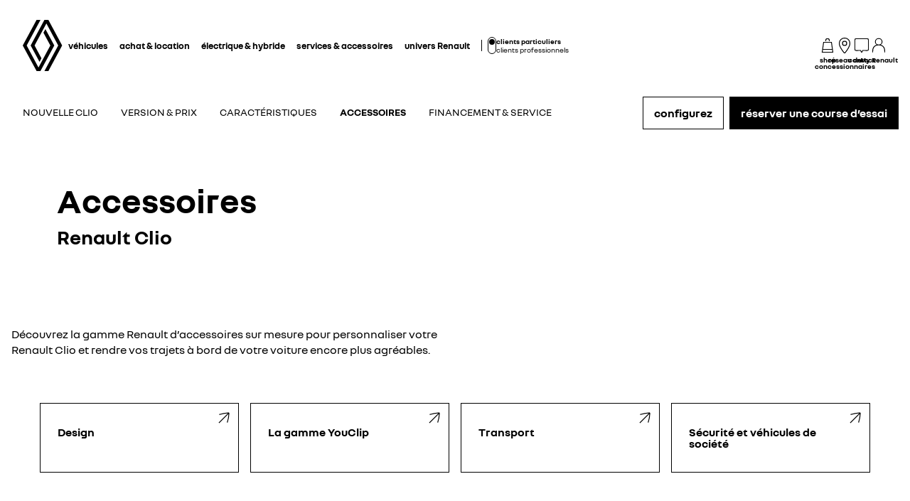

--- FILE ---
content_type: text/html; charset=utf-8
request_url: https://fr.renault.ch/vehicules-hybrides/nouvelle-clio/accessories.html
body_size: 62747
content:
<!DOCTYPE html>
    <html lang="fr-CH" data-block-scroll="false">
      <head>
        <title data-react-helmet="true">Accessoires pour la personnalisation de votre Renault Clio full hybrid E-Tech</title>
        <meta data-react-helmet="true" name="charset" content="utf-8"/><meta data-react-helmet="true" name="viewport" content="width=device-width, initial-scale=1"/><meta data-react-helmet="true" name="theme-color" content="#ffffff"/><meta data-react-helmet="true" name="msapplication-TileColor" content="#ffffff"/><meta data-react-helmet="true" name="msapplication-TileImage" content="/renault/ms-icon-144x144.png"/><meta data-react-helmet="true" name="description" content="Personnalisez votre Renault Clio full hybrid E-Tech avec notre large choix d’accessoires: surtapis esprit Alpine, becquet arrière, gamme YouClip"/><meta data-react-helmet="true" name="robots" content="index,follow"/>
        <link rel="preconnect" href="https://cdn.group.renault.com" />
        <link rel="preconnect" href="https://www.googletagmanager.com" />
        <link rel="preconnect" href="https://www.google-analytics.com" />
        <link data-react-helmet="true" rel="apple-touch-icon" sizes="57x57" href="/renault/apple-icon-57x57.png?ck=8"/><link data-react-helmet="true" rel="apple-touch-icon" sizes="60x60" href="/renault/apple-icon-60x60.png?ck=8"/><link data-react-helmet="true" rel="apple-touch-icon" sizes="72x72" href="/renault/apple-icon-72x72.png?ck=8"/><link data-react-helmet="true" rel="apple-touch-icon" sizes="76x76" href="/renault/apple-icon-76x76.png?ck=8"/><link data-react-helmet="true" rel="apple-touch-icon" sizes="114x114" href="/renault/apple-icon-114x114.png?ck=8"/><link data-react-helmet="true" rel="apple-touch-icon" sizes="120x120" href="/renault/apple-icon-120x120.png?ck=8"/><link data-react-helmet="true" rel="apple-touch-icon" sizes="144x144" href="/renault/apple-icon-144x144.png?ck=8"/><link data-react-helmet="true" rel="apple-touch-icon" sizes="152x152" href="/renault/apple-icon-152x152.png?ck=8"/><link data-react-helmet="true" rel="apple-touch-icon" sizes="180x180" href="/renault/apple-icon-180x180.png?ck=8"/><link data-react-helmet="true" rel="icon" type="image/png" sizes="192x192" href="/renault/android-icon-192x192.png?ck=8"/><link data-react-helmet="true" rel="icon" type="image/png" href="/renault/favicon-16x16.png?ck=8" sizes="16x16"/><link data-react-helmet="true" rel="icon" type="image/png" href="/renault/favicon-32x32.png?ck=8" sizes="32x32"/><link data-react-helmet="true" rel="icon" type="image/png" href="/renault/favicon-96x96.png?ck=8" sizes="96x96"/><link data-react-helmet="true" rel="canonical" href="https://fr.renault.ch/vehicules-hybrides/nouvelle-clio/accessories.html"/><link data-react-helmet="true" rel="alternate" hreflang="fr-ch" href="https://fr.renault.ch/vehicules-hybrides/nouvelle-clio/accessories.html"/>
        <link rel="preload" href="/vendor/supportDetect-2025-02-17.js"  as="script"  >
<link rel="preload" href="/client/NouvelR-KR-Regular-a88f9cb1a35914d2.woff2" type="font/woff2" as="font" crossorigin="anonymous" >
<link rel="preload" href="/client/NouvelR-Bold-AH-1c5ca002c4ab8beb.woff2" type="font/woff2" as="font" crossorigin="anonymous" >
<link rel="preload" href="/client/NouvelR-Regular-LGC-a16ae2e90e338984.woff2" type="font/woff2" as="font" crossorigin="anonymous" >
<link rel="preload" href="/client/NouvelR-Regular-AH-a6ef79cbe0c9af2e.woff2" type="font/woff2" as="font" crossorigin="anonymous" >
<link rel="preload" href="/client/NouvelR-Bold-LGC-945284fbabdd732c.woff2" type="font/woff2" as="font" crossorigin="anonymous" >
<link rel="preload" href="/client/NouvelR-KR-Bold-b96e04ab4c4e2e9a.woff2" type="font/woff2" as="font" crossorigin="anonymous" >
<link rel="preload" href="/client/r-main-ca68d5499ab9492f.js"  as="script"  >
<link rel="preload" href="/client/r-main-11da371f7151a543.js"  as="script"  >
<link rel="preload" href="/client/r-renault-header-v2-a80404a19bbc05d7.js"  as="script"  >
<link rel="preload" href="/client/r-vehicle-range-cards-8b52d0c154d8f918.js"  as="script"  >
<link rel="preload" href="/client/r-one-ui-layout-tooltip-c6ffae46dfb00f1e.js"  as="script"  >
<link rel="preload" href="/client/r-content-with-links-4c1c58be6db4200c.js"  as="script"  >
<link rel="preload" href="/client/r-sub-nav-v2-a8565b6f5b775b09.js"  as="script"  >
<link rel="preload" href="/client/r-page-header-title-e8db2e88d36617b3.js"  as="script"  >
<link rel="preload" href="/client/r-section-title-fd6b3216adcf6150.js"  as="script"  >
<link rel="preload" href="/client/r-cta-bar-2db39fc829f41e4f.js"  as="script"  >
<link rel="preload" href="/client/r-comp12vB-dbcd63a80546b82e.js"  as="script"  >
<link rel="preload" href="/client/r-actions-banner-435bebe5d81eaeff.js"  as="script"  >
<link rel="preload" href="/client/r-reveal-video-player-0cced8ee092005f0.js"  as="script"  >
<link rel="preload" href="/client/r-reveal-title-261766ba48edc99c.js"  as="script"  >
<link rel="preload" href="/client/r-media-copy-26cec784de7f0ba9.js"  as="script"  >
<link rel="preload" href="/client/r-animated-flip-cards-a17f8fb21131ccd6.js"  as="script"  >
<link rel="preload" href="/client/r-comp12v0-6bebeecb21bc272b.js"  as="script"  >
<link rel="preload" href="/client/r-slice-tabs-line-749ff5e62fa855b2.js"  as="script"  >
<link rel="preload" href="/client/r-cards-feature-promo-a41b8d7c744ab47a.js"  as="script"  >
<link rel="preload" href="/client/r-pre-footer-ae0b0179ff895686.js"  as="script"  >
<link rel="preload" href="/client/r-footer-44cace9a65ee1811.js"  as="script"  >
<link rel="preload" href="/client/r-renault-legalfooter-5e9c89d32e49beb9.js"  as="script"  >
<link rel="preload" href="/client/r-cookie-one-trust-10bb4df2a454d172.js"  as="script"  >
        
        <link href="/client/r-renault-745f67bcab85b423.css" media="screen, projection, print" rel="stylesheet" type="text/css" />
<link href="/client/r-renault-header-v2-845aeb7f8750069a.css" media="screen, projection, print" rel="stylesheet" type="text/css" />
<link href="/client/r-vehicle-range-cards-2bbeac3756e5e13d.css" media="screen, projection, print" rel="stylesheet" type="text/css" />
<link href="/client/r-one-ui-layout-tooltip-25e0108454711ada.css" media="screen, projection, print" rel="stylesheet" type="text/css" />
<link href="/client/r-content-with-links-47015bba23b824db.css" media="screen, projection, print" rel="stylesheet" type="text/css" />
<link href="/client/r-sub-nav-v2-80c1be9fc8efb11d.css" media="screen, projection, print" rel="stylesheet" type="text/css" />
<link href="/client/r-page-header-title-57d213e16b62c2a0.css" media="screen, projection, print" rel="stylesheet" type="text/css" />
<link href="/client/r-section-title-76e8700fd1c0b76f.css" media="screen, projection, print" rel="stylesheet" type="text/css" />
<link href="/client/r-cta-bar-0199a1b74e6c73d1.css" media="screen, projection, print" rel="stylesheet" type="text/css" />
<link href="/client/r-comp12vB-61102b12dc2b2cfd.css" media="screen, projection, print" rel="stylesheet" type="text/css" />
<link href="/client/r-actions-banner-2a2eef808902311b.css" media="screen, projection, print" rel="stylesheet" type="text/css" />
<link href="/client/r-reveal-video-player-bb565a923eb5ce6e.css" media="screen, projection, print" rel="stylesheet" type="text/css" />
<link href="/client/r-reveal-title-1c353bd228b04142.css" media="screen, projection, print" rel="stylesheet" type="text/css" />
<link href="/client/r-media-copy-4565890ba93b2976.css" media="screen, projection, print" rel="stylesheet" type="text/css" />
<link href="/client/r-animated-flip-cards-a0690e1fd553be12.css" media="screen, projection, print" rel="stylesheet" type="text/css" />
<link href="/client/r-comp12v0-9e8f244627f278b7.css" media="screen, projection, print" rel="stylesheet" type="text/css" />
<link href="/client/r-slice-tabs-line-5e9fa935d7ccb38c.css" media="screen, projection, print" rel="stylesheet" type="text/css" />
<link href="/client/r-cards-feature-promo-0545119d226a9be6.css" media="screen, projection, print" rel="stylesheet" type="text/css" />
<link href="/client/r-pre-footer-b1522b8e3f5e34b1.css" media="screen, projection, print" rel="stylesheet" type="text/css" />
<link href="/client/r-footer-fe3faf83d6ba689f.css" media="screen, projection, print" rel="stylesheet" type="text/css" />
<link href="/client/r-renault-legalfooter-25c3f7a6778cf293.css" media="screen, projection, print" rel="stylesheet" type="text/css" />
<link href="/client/r-cookie-one-trust-391d9b6e9fa8962e.css" media="screen, projection, print" rel="stylesheet" type="text/css" />
        
        
        <script data-react-helmet="true" type="application/ld+json">{"@context":"http://schema.org","@type":"BreadcrumbList","itemListElement":[{"@type":"ListItem","position":1,"item":{"@id":"https://fr.renault.ch/","name":"Renault Suisse"}},{"@type":"ListItem","position":2,"item":{"@id":"https://fr.renault.ch/vehicules-hybrides.html","name":"Véhicules hybrides"}},{"@type":"ListItem","position":3,"item":{"@id":"https://fr.renault.ch/vehicules-hybrides/nouvelle-clio.html","name":"Nouvelle Clio "}},{"@type":"ListItem","position":4,"item":{"@id":"https://fr.renault.ch/vehicules-hybrides/nouvelle-clio/accessories.html","name":"Accessoires"}}]}</script><script data-react-helmet="true" type="application/ld+json">{"@context":"http://schema.org","@type":"Organization","@id":"https://fr.renault.ch#organization","url":"https://fr.renault.ch","name":"renault","sameAs":[]}</script>
        <link rel="manifest" href="/renault/manifest.json">
        
  <script type='text/javascript'>
      window.ccLayer = window.ccLayer || [];
      var dataLayer = window.dataLayer = window.dataLayer || [];
      var firstPush = {"languageCode":"fr","countryCode":"CH","brand":"renault","gtmServer":"OFFICIAL_GTM_SERVER","ccParameters":{"design":"","legal":"","position":"bottom","solution":"one"},"businessType":"new-car","mboxActivated":"no","pageName":"vehicles|hybrids-cars|clio|accessoires","pageType":"product-plan","vehicleModel":"NOUVELLE CLIO","vehicleId":"CL6","modelAdminId":"clio-cl6-ph1"};
      dataLayer.push(firstPush);
      dataLayer.push({event: '55experience_pageChange'});
      
    </script>
        <style>
          :root {
            --model-color-id: unset ;
          }
        </style>
      </head>
      <body class="Product_renault">

        <div id='app'><div class="Main"><div class="MainContainer"><div class="Page" id="Page"><div class="ContentZone ContentZone__menu"><div class="MainHeaderV2__sentinel"></div><div class="MainHeaderV2"><nav class="MainHeaderV2__nav"><a title="Renault" class="MainHeaderV2__logoLink" data-track="click" data-track-button-text="logo-renault-header" data-track-destination="/" data-track-location-in-page="primary-nav" data-track-event="navigationClick" href="/" data-discover="true"><svg xmlns="http://www.w3.org/2000/svg" viewBox="0 0 66 86" class="MainHeaderV2__logo is-renault" title="Renault Suisse – Achat d&#x27;un véhicule neuf – Site officiel"><path d="m52.3 43-23 43H23L0 43 22.9 0h6.5L6.5 43l19.6 36.9L45.7 43 34.3 21.5l3.3-6.1zM42.5 0h-6.6L13.1 43l14.7 27.6 3.2-6.1L19.6 43 39.2 6l19.6 37-22.9 43h6.6l22.8-43z"></path></svg></a><div class="MainHeaderV2__menu"><div class="MainHeaderV2__close"><button class="MainHeaderV2__button is-close" type="button" title=""><svg xmlns="http://www.w3.org/2000/svg" viewBox="0 0 24 24" class="MainHeaderV2__buttonIcon"><path d="m12.85 12 9.075 9.075-.85.85L12 12.85l-9.075 9.075-.85-.85L11.15 12 2.075 2.925l.85-.85L12 11.15l9.075-9.075.85.85z"></path></svg><span class="MainHeaderV2__buttonLabel">fermer</span></button></div><div class="MainHeaderV2__wrapper"><div class="MainHeaderV2__primaryLinks"><ul class="MainHeaderV2__linkList"><li class="MainHeaderV2__linkItem"><button class="MainHeaderV2__link" type="button" title="" data-track="click" data-track-event="toggle" data-track-toggle-type="menu_main_entry" data-track-toggle-value="véhicules">véhicules<!-- --> <svg xmlns="http://www.w3.org/2000/svg" viewBox="0 0 24 24" class="MainHeaderV2__chevronIcon"><path fill-rule="evenodd" d="m5.85 1.95 12.6 9.45v1.2l-12.6 9.45-.9-1.2L16.75 12 4.95 3.15z" clip-rule="evenodd"></path></svg></button><div class="MainHeaderV2__megaDropDown"><div class="MainHeaderV2__megaDropDownHeader"><button type="button" class="MainHeaderV2__backCta"><svg xmlns="http://www.w3.org/2000/svg" viewBox="0 0 24 24" class="MainHeaderV2__backCtaIcon"><path fill-rule="evenodd" d="M19.05 3.15 7.25 12l11.8 8.85-.9 1.2-12.6-9.45v-1.2l12.6-9.45z" clip-rule="evenodd"></path></svg>retour</button><div class="MainHeaderV2__close2"><button class="MainHeaderV2__button is-close" type="button" title=""><svg xmlns="http://www.w3.org/2000/svg" viewBox="0 0 24 24" class="MainHeaderV2__buttonIcon"><path d="m12.85 12 9.075 9.075-.85.85L12 12.85l-9.075 9.075-.85-.85L11.15 12 2.075 2.925l.85-.85L12 11.15l9.075-9.075.85.85z"></path></svg><span class="MainHeaderV2__buttonLabel">fermer</span></button></div><button class="MainHeaderV2__closeMegaDropDown" type="button" title=""><svg xmlns="http://www.w3.org/2000/svg" viewBox="0 0 24 24" class="MainHeaderV2__buttonIcon"><path d="m12.85 12 9.075 9.075-.85.85L12 12.85l-9.075 9.075-.85-.85L11.15 12 2.075 2.925l.85-.85L12 11.15l9.075-9.075.85.85z"></path></svg><span class="MainHeaderV2__closeLabel">fermer</span></button></div><div class="MainHeaderV2__megaDropDownContent"><div class="EditorialContentZone"><div class="VehicleRangeCards"><div class="VehicleRangeCards__sidebar"><div class="VehicleRangeCards__filters is-sticky"><div class="Accordion is-medium" role="presentation"><button class="Accordion__trigger" type="button" aria-expanded="false"><div class="VehicleRangeCards__filtersTitle">Filtrer les modèles</div></button><div class="Accordion__content is-hidden" role="region" inert=""><div class="Accordion__wrapper"><div class="RangeFiltersContent"><div class="RangeFiltersContent__category"><span class="RangeFiltersContent__label">catégorie</span><span class="Tooltip__trigger" role="button" tabindex="0"><svg xmlns="http://www.w3.org/2000/svg" viewBox="0 0 24 24" style="--InfoIcon-size-default:14px;--InfoIcon-size-medium:14px;--InfoIcon-size-large:14px" class="InfoIcon"><path fill-rule="evenodd" d="M12 2.65a9.35 9.35 0 1 0 9.304 8.414.65.65 0 1 1 1.294-.128q.051.525.052 1.064c0 5.882-4.768 10.65-10.65 10.65S1.35 17.882 1.35 12 6.118 1.35 12 1.35c.918 0 1.81.116 2.662.336a.65.65 0 1 1-.324 1.259A9.4 9.4 0 0 0 12 2.65" clip-rule="evenodd"></path><path d="M12.8 7.3a.8.8 0 1 1-1.6 0 .8.8 0 0 1 1.6 0"></path><path fill-rule="evenodd" d="M12 9.25a.75.75 0 0 1 .75.75v7a.75.75 0 0 1-1.5 0v-7a.75.75 0 0 1 .75-.75" clip-rule="evenodd"></path></svg></span></div><div class="RadioGroupButton" role="radiogroup"><div class="RadioGroupButton__item"><div class="RadioGroupButton__tick"><div class="Indicator is-tick"><div class="Indicator__status"></div></div></div><div class="RadioGroupButton__button"><input type="radio" class="RadioGroupButton__input" id="category-radio-personal-cars" tabindex="0" name="category-radio" checked="" value="personal-cars"/><label for="category-radio-personal-cars" class="RadioGroupButton__label"><span class="RadioGroupButton__textContainer">véhicules particuliers</span></label></div></div><div class="RadioGroupButton__item"><div class="RadioGroupButton__button"><input type="radio" class="RadioGroupButton__input" id="category-radio-vans" tabindex="0" name="category-radio" value="vans"/><label for="category-radio-vans" class="RadioGroupButton__label"><span class="RadioGroupButton__textContainer">véhicules utilitaires</span></label></div></div></div><div class="RangeFiltersContent__energy"><span class="RangeFiltersContent__label">motorisation</span><span class="Tooltip__trigger" role="button" tabindex="0"><svg xmlns="http://www.w3.org/2000/svg" viewBox="0 0 24 24" style="--InfoIcon-size-default:14px;--InfoIcon-size-medium:14px;--InfoIcon-size-large:14px" class="InfoIcon"><path fill-rule="evenodd" d="M12 2.65a9.35 9.35 0 1 0 9.304 8.414.65.65 0 1 1 1.294-.128q.051.525.052 1.064c0 5.882-4.768 10.65-10.65 10.65S1.35 17.882 1.35 12 6.118 1.35 12 1.35c.918 0 1.81.116 2.662.336a.65.65 0 1 1-.324 1.259A9.4 9.4 0 0 0 12 2.65" clip-rule="evenodd"></path><path d="M12.8 7.3a.8.8 0 1 1-1.6 0 .8.8 0 0 1 1.6 0"></path><path fill-rule="evenodd" d="M12 9.25a.75.75 0 0 1 .75.75v7a.75.75 0 0 1-1.5 0v-7a.75.75 0 0 1 .75-.75" clip-rule="evenodd"></path></svg></span></div><div class="RadioGroupButton" role="radiogroup"><button class="RangeFiltersContent__energyButton" type="button" title=""><div class="RadioGroupButton__item"><div class="RadioGroupButton__button"><input type="radio" class="RadioGroupButton__input" id="energy-radio-electric" tabindex="0" name="energy-radio" value="electric"/><label for="energy-radio-electric" class="RadioGroupButton__label"><span class="RadioGroupButton__textContainer">electric</span></label></div></div></button><button class="RangeFiltersContent__energyButton" type="button" title=""><div class="RadioGroupButton__item"><div class="RadioGroupButton__button"><input type="radio" class="RadioGroupButton__input" id="energy-radio-gasoline" tabindex="0" name="energy-radio" value="gasoline"/><label for="energy-radio-gasoline" class="RadioGroupButton__label"><span class="RadioGroupButton__textContainer">essence</span></label></div></div></button><button class="RangeFiltersContent__energyButton" type="button" title=""><div class="RadioGroupButton__item"><div class="RadioGroupButton__button"><input type="radio" class="RadioGroupButton__input" id="energy-radio-hybrid" tabindex="0" name="energy-radio" value="hybrid"/><label for="energy-radio-hybrid" class="RadioGroupButton__label"><span class="RadioGroupButton__textContainer">full hybrid</span></label></div></div></button><button class="RangeFiltersContent__energyButton" type="button" title=""><div class="RadioGroupButton__item"><div class="RadioGroupButton__button"><input type="radio" class="RadioGroupButton__input" id="energy-radio-mildHybrid" tabindex="0" name="energy-radio" value="mildHybrid"/><label for="energy-radio-mildHybrid" class="RadioGroupButton__label"><span class="RadioGroupButton__textContainer">mild hybrid</span></label></div></div></button><button class="RangeFiltersContent__energyButton" type="button" title=""><div class="RadioGroupButton__item"><div class="RadioGroupButton__button"><input type="radio" class="RadioGroupButton__input" id="energy-radio-hybridPlugin" tabindex="0" name="energy-radio" value="hybridPlugin"/><label for="energy-radio-hybridPlugin" class="RadioGroupButton__label"><span class="RadioGroupButton__textContainer">plug-in hybrid</span></label></div></div></button><button class="RangeFiltersContent__energyButton" type="button" title=""><div class="RadioGroupButton__item"><div class="RadioGroupButton__button"><input type="radio" class="RadioGroupButton__input" id="energy-radio-diesel" tabindex="0" name="energy-radio" value="diesel"/><label for="energy-radio-diesel" class="RadioGroupButton__label"><span class="RadioGroupButton__textContainer">diesel</span></label></div></div></button></div></div></div></div></div></div><div class="VehicleRangeCards__shortcuts"><a title="" class="VehicleRangeCards__shortcutLink" data-track-event="navigationClick" data-track-button-text="afficher toutes nos motorisations" data-track="click" data-track-destination="/powertrains-engines.html" data-track-location-in-page="vehicle_range_quick_actions" href="/powertrains-engines.html" data-discover="true"><svg xmlns="http://www.w3.org/2000/svg" viewBox="0 0 24 24" class="VehicleRangeCards__iconSvg"><path d="M22.94 13.525c-.065-.53-.11-1.07-.335-1.65a3.2 3.2 0 0 0-.455-.81c-.19-.24-.41-.47-.715-.66-.575-.34-1.135-.435-1.64-.54-.255-.05-.5-.095-.71-.15a5 5 0 0 1-.635-.225c-.88-.37-1.74-.89-2.65-1.38a10 10 0 0 0-.725-.36 5 5 0 0 0-.815-.27 12 12 0 0 0-1.57-.295 11 11 0 0 0-1.6-.09l-1.53.035-3.05.095-1.525.055-.765.03c-.27.015-.48.015-.81.045l.075.59c.315.17.625.36.935.545 1.945-.08 3.905-.14 5.855-.19.485-.005.985-.03 1.425-.01.46.02.925.08 1.385.155.45.075.93.185 1.32.32.375.14.81.385 1.23.615.855.47 1.71.98 2.705 1.35.535.205 1.06.26 1.505.365.445.095.87.225 1.095.415.275.235.49.56.61.935.065.19.105.4.14.62.03.215.07.49.08.675.015.2 0 .39-.04.495-.015.04 0 .01-.005.02h-.805a2.595 2.595 0 0 0-2.59-2.515 2.593 2.593 0 0 0-2.59 2.505H7.91a2.597 2.597 0 0 0-2.59-2.505c-1.25 0-2.3.89-2.545 2.07l-.045-.01-.25-.05a.6.6 0 0 1-.135-.065.6.6 0 0 1-.2-.195.3.3 0 0 1-.03-.1v-2.44L3.99 9.085 2.81 8.57.915 10.45v2.86c0 .05.005.155.015.23.025.165.075.335.15.485.155.305.395.525.645.68.13.075.255.14.42.19.12.035.145.035.2.045l.15.03.34.07a2.6 2.6 0 0 0 2.49 1.895A2.6 2.6 0 0 0 7.67 15.44h8.325a2.59 2.59 0 0 0 2.345 1.495c1.04 0 1.93-.62 2.35-1.5h1.04c.045 0 .12 0 .18-.01.25-.02.49-.135.665-.32.175-.175.29-.445.33-.605.095-.36.085-.67.06-.965zm-17.63 2.2c-.77 0-1.4-.63-1.4-1.4s.63-1.4 1.4-1.4 1.4.63 1.4 1.4-.63 1.4-1.4 1.4m13.01 0c-.77 0-1.4-.63-1.4-1.4s.63-1.4 1.4-1.4 1.4.63 1.4 1.4-.63 1.4-1.4 1.4"></path></svg>afficher toutes nos motorisations</a><a title="" class="VehicleRangeCards__shortcutLink" data-track-event="navigationClick" data-track-button-text=" comparer les modèles" data-track="click" data-track-destination="/model-comparator.html?rangeId=personal-cars" data-track-location-in-page="vehicle_range_quick_actions" href="/model-comparator.html?rangeId=personal-cars" data-discover="true"><svg xmlns="http://www.w3.org/2000/svg" viewBox="0 0 24 24" class="VehicleRangeCards__iconSvg"><path d="M10.016 11.21c-.23-.995-1.055-1.59-1.715-1.59H3.896c-1.02 0-1.43 1.065-1.57 1.44l-.215.645H1.016v.965l.395.21c-.24.3-.395.68-.395 1.095v3.075c0 .54.44.98.98.98h.945c.5 0 .915-.38.975-.87h4.37c.055.49.47.87.975.87h.95c.54 0 .98-.44.98-.98v-3.075c0-.41-.145-.785-.385-1.085l.05-.025.335-.195v-.975h-1.03l-.13-.49zm-6.565.25c.09-.24.27-.645.44-.645h4.405c.085.005.44.195.555.685l.2.73H3.196l.26-.77zm6.525 5.37h-.51v-.87h-6.74v.87H2.21v-2.855c0-.3.23-.54.51-.54h6.745c.285 0 .51.245.51.54v2.855zm-6.04-2.125a.587.587 0 0 1-.59.585.587.587 0 0 1-.59-.585c0-.325.265-.585.59-.585s.59.26.59.585m5.49 0a.587.587 0 0 1-.59.585.587.587 0 0 1-.59-.585c0-.325.265-.585.59-.585s.59.26.59.585m4.54-4.015h4.37c.055.49.47.87.975.87h.95c.54 0 .98-.44.98-.98V7.505c0-.41-.145-.785-.385-1.085l.05-.025.335-.195v-.975h-1.03l-.135-.49c-.23-.995-1.055-1.59-1.715-1.59h-4.41c-1.02 0-1.43 1.065-1.57 1.44l-.215.645H11.07v.965l.395.21c-.24.3-.395.68-.395 1.095v3.075c0 .54.44.98.98.98h.945c.5 0 .915-.38.975-.87zm-.455-5.7c.09-.24.27-.645.44-.645h4.405c.085.005.44.19.555.685l.2.73h-5.855l.26-.77zm-.735 5.37h-.505V7.505c0-.3.23-.54.51-.54h6.745c.285 0 .51.245.51.54v2.855h-.51v-.87H12.78v.87h-.005zM14 8.235a.587.587 0 0 1-.59.585.587.587 0 0 1-.59-.585c0-.325.265-.585.59-.585s.59.26.59.585m5.49 0a.587.587 0 0 1-.59.585.587.587 0 0 1-.59-.585c0-.325.265-.585.59-.585s.59.26.59.585m-3.65 9.21a.587.587 0 0 1-.59.585.587.587 0 0 1-.59-.585c0-.325.265-.585.59-.585s.59.26.59.585m5.49 0a.587.587 0 0 1-.59.585.587.587 0 0 1-.59-.585c0-.325.265-.585.59-.585s.59.26.59.585m1.75-2.035v-.975h-1.03l-.135-.49c-.23-.995-1.055-1.59-1.715-1.59h-4.41c-1.02 0-1.43 1.065-1.57 1.44l-.215.645H12.91v.965l.39.21c-.24.3-.39.68-.39 1.095v3.075c0 .54.44.98.98.98h.945c.5 0 .915-.38.975-.865h4.37c.055.49.47.865.975.865h.95c.54 0 .98-.44.98-.98V16.71c0-.41-.145-.785-.385-1.085l.05-.025.335-.195zm-7.725-1.21c.09-.24.27-.645.44-.645H20.2c.085.005.44.19.555.685l.2.73H15.1l.26-.77zm6.525 5.37h-.51v-.865h-6.75v.865h-.515v-2.855c0-.3.23-.54.51-.54h6.745c.285 0 .51.245.51.54v2.855z"></path></svg> comparer les modèles</a><a title="" class="VehicleRangeCards__shortcutLink" data-track-event="navigationClick" data-track-button-text="voir le stock" data-track="click" data-track-destination="/vehicules-en-stock.html" data-track-location-in-page="vehicle_range_quick_actions" href="/vehicules-en-stock.html" data-discover="true"><svg xmlns="http://www.w3.org/2000/svg" viewBox="0 0 24 24" class="VehicleRangeCards__iconSvg"><path d="M23.34 10.1q.133-.286.16-.6a5.6 5.6 0 0 0-.075-.95 1 1 0 0 0-.015-.073.4.4 0 0 1-.015-.092 3.3 3.3 0 0 0-.45-1.15 2 2 0 0 0-.5-.5 2.5 2.5 0 0 0-.565-.305 6 6 0 0 0-1.075-.305 7 7 0 0 1-.895-.215 4.6 4.6 0 0 1-.795-.41 8 8 0 0 1-.386-.257 9 9 0 0 0-.47-.313 6.4 6.4 0 0 0-1-.5 10.5 10.5 0 0 0-2.08-.5 10.8 10.8 0 0 0-2.14-.145c-.694.035-1.37.09-2.05.15l-1 .095-.5.05-.095.01c-.138.015-.26.027-.464.06l.115.58c.193.122.375.268.559.415l.106.085c.64-.07 1.295-.13 1.93-.18l.221-.018a22 22 0 0 1 1.664-.092q.93.03 1.845.2c.597.1 1.18.268 1.74.5q.4.173.76.42l.192.13c.205.138.427.289.658.425q.473.29 1 .46c.256.072.476.116.682.158q.161.032.318.067c.6.14 1.13.315 1.28.64.139.25.232.522.275.805l.013.074c.023.12.047.25.047.361q.027.15 0 .3a.3.3 0 0 1-.055.145c-.01.025-.01.025-.065.025a3 3 0 0 1-.38 0h-1.5c.36.294.575.73.59 1.195h1.235c.239 0 .473-.064.68-.185a1.27 1.27 0 0 0 .5-.56M6.605 7.37h1.2a1 1 0 0 1 .025-.06 1 1 0 0 1 .095-.185 4 4 0 0 1 .31-.425 9 9 0 0 1 .78-.815c-.247-.234-.508-.444-.77-.655l-.155-.125A9 9 0 0 0 7.26 6a5 5 0 0 0-.385.54c-.16.249-.253.535-.27.83m14.45 7.61a1.7 1.7 0 0 0 .165-.6 3.8 3.8 0 0 0-.105-1l-.03-.16a3.3 3.3 0 0 0-.45-1.145 2 2 0 0 0-.5-.5 3.2 3.2 0 0 0-.555-.305 5.5 5.5 0 0 0-1.08-.315 5.6 5.6 0 0 1-1.72-.62c-.191-.09-.367-.2-.57-.325q-.133-.083-.285-.175a8 8 0 0 0-1-.5 9.6 9.6 0 0 0-2.08-.565 11.7 11.7 0 0 0-2.135-.135c-.695.035-1.37.09-2.045.15l-1 .095-.5.05-.086.01c-.142.014-.26.027-.47.06l.076.61c.2.129.395.285.59.44l.075.06c.64-.07 1.29-.13 1.925-.18l.221-.018a22 22 0 0 1 1.664-.092 9.3 9.3 0 0 1 3.565.735q.405.181.78.42c.27.175.58.365.885.525a7 7 0 0 0 1 .42q.492.154 1 .25c.595.13 1.125.335 1.28.655.14.25.231.526.27.81l.013.074c.023.12.047.25.047.361q.023.15 0 .3a.3.3 0 0 1-.055.145l-.004.006a.03.03 0 0 1-.01.013c-.007.006-.018.006-.051.006a3 3 0 0 1-.38 0H19l-.95-.01c.36.294.575.73.59 1.195h1.235a1.4 1.4 0 0 0 .68-.185 1.26 1.26 0 0 0 .5-.56M4.34 12.235h1.23v-.06q.04-.098.1-.185.139-.222.305-.425.368-.434.785-.82a16 16 0 0 0-.798-.672l-.127-.103a9 9 0 0 0-.835.895 4.6 4.6 0 0 0-.385.54 1.7 1.7 0 0 0-.275.83"></path><path fill-rule="evenodd" d="M18.89 19.425a7 7 0 0 0-.2-1.265 3.9 3.9 0 0 0-.53-1.28 2 2 0 0 0-.615-.565 4 4 0 0 0-.655-.29 12 12 0 0 0-1.205-.29 3 3 0 0 1-.5-.125 3.3 3.3 0 0 1-.455-.21 10 10 0 0 1-.602-.375 22 22 0 0 0-.363-.235A9.47 9.47 0 0 0 9 13.465a22 22 0 0 0-2.42.125l-1.18.105-.59.06-.3.03-.34.045.115.58q.174.113.344.228c.137.092.273.184.416.272.745-.075 1.5-.145 2.24-.2.375-.03.75-.055 1.11-.07h.5c.17 0 .365 0 .545.03A7.7 7.7 0 0 1 13.435 16q.51.335 1.065.595.308.14.635.23l.58.125c.71.14 1.415.33 1.555.71.275.603.431 1.253.46 1.915q.012.115 0 .23h-.37a2.115 2.115 0 0 0-4.08-.1H7.44a2.115 2.115 0 0 0-4-.15h-.225a.5.5 0 0 1 0-.135V17.6a6 6 0 0 1 .01-.6 1 1 0 0 1 0-.115v-.055q.061-.113.14-.215.42-.526.9-1c-.365-.2-.75-.38-1.135-.56a7 7 0 0 0-.88 1.12 1.6 1.6 0 0 0-.185.5 2.5 2.5 0 0 0-.06.4q-.036.36-.035.72V19.5a1.5 1.5 0 0 0 .135.545c.092.201.237.374.42.5.181.118.389.19.605.21l.195.04a2.115 2.115 0 0 0 4.09.14h5.83a2.115 2.115 0 0 0 4.03.085h.225q.197.012.395 0c.395-.063.73-.329.88-.7.115-.283.155-.592.115-.895M5.415 21.22a.915.915 0 1 1 0-1.83.915.915 0 0 1 0 1.83m9.014-.565a.915.915 0 1 0 1.691-.7.915.915 0 0 0-1.69.7z" clip-rule="evenodd"></path></svg>voir le stock</a><a href="https://fr-ch.renew.auto/" title="" class="VehicleRangeCards__shortcutLink" rel="noopener" data-track-event="navigationClick" data-track-button-text="afficher les véhicules d&#x27;occasion" data-track="click" data-track-destination="https://fr-ch.renew.auto/" data-track-location-in-page="vehicle_range_quick_actions"><svg xmlns="http://www.w3.org/2000/svg" viewBox="0 0 24 24" class="VehicleRangeCards__iconSvg"><path d="M22.095 12.105c.025.195.04.42-.02.685-.07.325-.265.6-.53.755-.205.14-.48.165-.655.165q-.09.001-.135-.005l-.78-.02a1.077 1.077 0 0 1-2.005-.07h-1.925c-.15.42-.545.72-1.015.72s-.865-.3-1.015-.72h-.035c-.27.01-.52-.005-.725-.14a.98.98 0 0 1-.42-.575c-.03-.12-.04-.25-.04-.38v-.64c0-.05 0-.15.01-.255q.016-.151.055-.295c.055-.195.145-.375.26-.54.06-.08.12-.15.22-.25l.205-.15.865.855-.28.2s-.075.09-.09.14a.6.6 0 0 0-.045.19v.64h.355a1.055 1.055 0 0 1 1.34 0h2.61a1.055 1.055 0 0 1 1.415.065l1.045.025c.08 0 .12.005.155 0 0-.12-.03-.375-.09-.47-.05-.095-.205-.225-.44-.325-.19-.055-.48-.15-.735-.25-.165-.065-.32-.125-.475-.235l-.325-.23c-.37-.26-.78-.435-1.21-.52-.82-.155-1.78-.105-2.86.145l-.165.04-.12-.12a9 9 0 0 0-.45-.42l-.065-.06-.125-.435.295-.08c1.28-.35 2.435-.445 3.535-.285.65.105 1.26.345 1.775.695l.35.245c.045.03.065.05.09.06q.081.039.155.07c.24.095.465.165.755.255.39.17.785.395 1.055.84.14.245.195.5.22.675zm-8.84-4.515c.205.135.455.15.725.14h.035c.15.42.545.72 1.015.72s.865-.3 1.015-.72h1.925a1.077 1.077 0 0 0 2.005.07l.78.02c.03 0 .075.005.135.005.175 0 .45-.025.655-.165.265-.155.46-.435.53-.755.06-.265.04-.49.02-.685a1.7 1.7 0 0 0-.22-.675c-.27-.445-.665-.67-1.055-.84-.29-.09-.515-.165-.755-.255-.05-.02-.105-.04-.155-.07-.025-.01-.04-.025-.09-.06l-.35-.245a4.4 4.4 0 0 0-1.775-.695c-1.095-.16-2.255-.065-3.535.285l-.295.08.125.435.065.06q.233.203.45.42l.12.12.165-.04c1.075-.255 2.04-.3 2.86-.145.43.085.84.26 1.21.52l.325.23c.155.11.31.17.475.235.255.1.545.19.735.25.24.105.39.23.44.325.06.095.09.35.09.47h-.155L19.725 6.6a1.08 1.08 0 0 0-.745-.305c-.255 0-.485.095-.67.24H15.7a1.055 1.055 0 0 0-1.34 0h-.355v-.64c0-.065.02-.13.045-.19a.7.7 0 0 1 .09-.14l.28-.2-.865-.855-.205.15a1.7 1.7 0 0 0-.535 1.085c-.01.105-.01.205-.01.255v.64c0 .13.01.26.04.38.06.235.21.45.42.575zm8.835 10.575a1.8 1.8 0 0 0-.22-.675c-.27-.445-.665-.67-1.055-.84-.29-.09-.515-.165-.755-.255-.05-.02-.105-.04-.155-.07-.025-.01-.04-.025-.09-.06l-.35-.245a4.4 4.4 0 0 0-1.775-.695c-1.095-.16-2.255-.065-3.535.285l-.295.08.125.435.065.06q.232.203.45.42l.12.12.165-.04c1.075-.255 2.04-.3 2.86-.145.43.085.84.26 1.21.52l.325.23c.155.11.31.17.475.235.255.1.545.19.735.25.24.105.39.23.44.325.06.095.09.35.09.47h-.155l-1.045-.025a1.08 1.08 0 0 0-.745-.305c-.255 0-.485.095-.67.24h-2.61a1.055 1.055 0 0 0-1.34 0H14v-.64c0-.065.02-.13.045-.19a.7.7 0 0 1 .09-.14l.28-.2-.865-.855-.205.15a1.7 1.7 0 0 0-.535 1.085c-.01.105-.01.205-.01.255v.64c0 .13.01.26.04.38.06.235.21.45.42.575.205.135.455.15.725.14h.035c.15.42.545.72 1.015.72s.865-.3 1.015-.72h1.925a1.077 1.077 0 0 0 2.005.07l.78.02c.03 0 .075.005.135.005.175 0 .45-.025.655-.165.265-.155.46-.435.53-.755.06-.265.04-.49.02-.685zm-10.85-6.06a1.8 1.8 0 0 0-.22-.675c-.27-.445-.665-.67-1.055-.84-.29-.09-.515-.165-.755-.255-.05-.02-.105-.04-.155-.07-.025-.01-.04-.025-.09-.06l-.35-.245a4.4 4.4 0 0 0-1.775-.695c-1.095-.16-2.255-.065-3.535.285l-.295.08.125.435.065.06q.232.203.45.42l.12.12.165-.04c1.075-.255 2.04-.3 2.86-.145.43.085.84.26 1.21.52l.325.23c.155.11.31.17.475.235.255.1.545.19.735.25.24.105.39.23.44.325.06.095.09.35.09.47h-.155l-1.045-.025a1.08 1.08 0 0 0-.745-.305c-.255 0-.485.095-.67.24h-2.61a1.055 1.055 0 0 0-1.34 0H3.15v-.64c0-.065.02-.13.045-.19a.7.7 0 0 1 .09-.14l.28-.2-.865-.855-.205.15a1.7 1.7 0 0 0-.535 1.085c-.01.105-.01.205-.01.255v.64c0 .13.01.26.04.38.06.235.21.45.42.575.205.135.455.15.725.14h.035c.15.42.545.72 1.015.72s.865-.3 1.015-.72h1.925a1.077 1.077 0 0 0 2.005.07l.78.02c.03 0 .075.005.135.005.175 0 .45-.025.655-.165.265-.155.46-.435.53-.755.06-.265.04-.49.02-.685zm0-5.89a1.8 1.8 0 0 0-.22-.675c-.27-.445-.665-.67-1.055-.84-.29-.09-.515-.165-.755-.255-.05-.02-.105-.04-.155-.07-.025-.01-.04-.025-.09-.06l-.35-.245a4.4 4.4 0 0 0-1.775-.695c-1.095-.16-2.255-.065-3.535.285l-.295.08.125.435.065.06q.232.203.45.42l.12.12.165-.04c1.075-.255 2.04-.3 2.86-.145.43.085.84.26 1.21.52l.325.23c.155.11.31.17.475.235.255.1.545.19.735.25.24.105.39.23.44.325.06.095.09.35.09.47h-.155L8.87 6.595a1.08 1.08 0 0 0-.745-.305c-.255 0-.485.095-.67.24h-2.61a1.055 1.055 0 0 0-1.34 0H3.15v-.64c0-.065.02-.13.045-.19a.7.7 0 0 1 .09-.14l.28-.2-.865-.855-.205.15A1.7 1.7 0 0 0 1.96 5.74c-.01.105-.01.205-.01.255v.64c0 .13.01.26.04.38.06.235.21.45.42.575.205.135.455.15.725.14h.035c.15.42.545.72 1.015.72s.865-.3 1.015-.72h1.925a1.077 1.077 0 0 0 2.005.07l.78.02c.03 0 .075.005.135.005.175 0 .45-.025.655-.165.265-.155.46-.435.53-.755.06-.265.04-.49.02-.685zm0 11.95a1.8 1.8 0 0 0-.22-.675c-.27-.445-.665-.67-1.055-.84-.29-.09-.515-.165-.755-.255-.05-.02-.105-.04-.155-.07-.025-.01-.04-.025-.09-.06l-.35-.245a4.4 4.4 0 0 0-1.775-.695c-1.095-.16-2.255-.065-3.535.285l-.295.08.125.435.065.06q.232.203.45.42l.12.12.165-.04c1.075-.255 2.04-.3 2.86-.145.43.085.84.26 1.21.52l.325.23c.155.11.31.17.475.235.255.1.545.19.735.25.24.105.39.23.44.325.06.095.09.35.09.47h-.155l-1.045-.025a1.08 1.08 0 0 0-.745-.305c-.255 0-.485.095-.67.24h-2.61a1.055 1.055 0 0 0-1.34 0H3.15v-.64c0-.065.02-.13.045-.19a.7.7 0 0 1 .09-.14l.28-.2-.865-.855-.205.15a1.7 1.7 0 0 0-.535 1.085c-.01.105-.01.205-.01.255v.64c0 .13.01.26.04.38.06.235.21.45.42.575.205.135.455.15.725.14h.035c.15.42.545.72 1.015.72s.865-.3 1.015-.72h1.925a1.077 1.077 0 0 0 2.005.07l.78.02c.03 0 .075.005.135.005.175 0 .45-.025.655-.165.265-.155.46-.435.53-.755.06-.265.04-.49.02-.685z"></path></svg>afficher les véhicules d&#x27;occasion</a></div></div><div class="VehicleRangeCards__cards"><div class="VehicleModelCard"><div class="VehicleModelCard__close"><button class="" type="button" title=""><svg xmlns="http://www.w3.org/2000/svg" viewBox="0 0 24 24" class="VehicleModelCard__closeIcon"><path d="m12.85 12 9.075 9.075-.85.85L12 12.85l-9.075 9.075-.85-.85L11.15 12 2.075 2.925l.85-.85L12 11.15l9.075-9.075.85.85z"></path></svg><div class="VehicleModelCard__closeLabel">fermer</div></button></div><div class="VehicleModelCard__modelName_price">TWINGO<div class="ModelStartingPrice"><div class="ModelStartingPrice__price"><span class="ModelStartingPrice__priceWrapper"><span class="NormalizedPrice is-small">prix à partir de <!-- -->20 900 CHF<span class="ModelStartingPrice__SvgIconInfo"></span></span></span></div><div class="EnvironmentalData is-horizontal"></div></div></div><figure class="VehicleModelCard__image"><picture class="PictureElement Image" style="--image-default-aspect-ratio:4/3;--image-medium-aspect-ratio:4/3;--image-large-aspect-ratio:4/3;--image-default-width:100%;--image-medium-width:100%;--image-large-width:100%;--image-default-height:auto;--image-medium-height:auto;--image-large-height:auto;--image-object-fit:contain"><source srcSet="/agg/vn/unique/ONE_DACIA_PP_XLARGE_DENSITY2/r_brandSite_carPicker_1.png?uri=https%3A%2F%2Fcdn.group.renault.com%2Fpackshots%2Frenault-twingo-rs1b2" media="(min-width: 641px)"/><source srcSet="/agg/vn/unique/ONE_DACIA_PP_LARGE_DENSITY1/r_brandSite_carPicker_1.png?uri=https%3A%2F%2Fcdn.group.renault.com%2Fpackshots%2Frenault-twingo-rs1b2, /agg/vn/unique/ONE_DACIA_PP_LARGE_DENSITY2/r_brandSite_carPicker_1.png?uri=https%3A%2F%2Fcdn.group.renault.com%2Fpackshots%2Frenault-twingo-rs1b2 2x"/><img src="/agg/vn/unique/ONE_DACIA_PP_LARGE_DENSITY1/r_brandSite_carPicker_1.png?uri=https%3A%2F%2Fcdn.group.renault.com%2Fpackshots%2Frenault-twingo-rs1b2" alt="TWINGO" class="PictureElement__imgDefault" loading="lazy"/><noscript><img src="/agg/vn/unique/ONE_DACIA_PP_LARGE_DENSITY1/r_brandSite_carPicker_1.png?uri=https%3A%2F%2Fcdn.group.renault.com%2Fpackshots%2Frenault-twingo-rs1b2" alt="TWINGO" /></noscript></picture></figure><div class="VehicleModelCard__tagsList"><a href="#" title="" class="VehicleModelCard__energyLink is-ev">electric</a></div><div class="VehicleModelCard__ctas"><div class="VehicleModelCard__specs"></div><a title="" class="VehicleModelCard__ctaPrimaryCustom" data-track-event="navigationClick" data-track-button-text="découvrir" data-track="click" data-track-destination="/electrique/twingo-e-tech-electric.html" data-track-location-in-page="vehicle_range_models" href="/electrique/twingo-e-tech-electric.html" data-discover="true">découvrir</a><div class="VehicleModelCard__ctasContainer"><a title="" class="VehicleModelCard__cta" data-track-event="navigationClick" data-track-button-text="configurez" data-track="click" data-track-destination="/electrique/twingo-e-tech-electric/pre-configurator.html" data-track-location-in-page="vehicle_range_models" href="/electrique/twingo-e-tech-electric/pre-configurator.html" data-discover="true">configurez</a></div></div></div><div class="VehicleModelCard"><div class="VehicleModelCard__close"><button class="" type="button" title=""><svg xmlns="http://www.w3.org/2000/svg" viewBox="0 0 24 24" class="VehicleModelCard__closeIcon"><path d="m12.85 12 9.075 9.075-.85.85L12 12.85l-9.075 9.075-.85-.85L11.15 12 2.075 2.925l.85-.85L12 11.15l9.075-9.075.85.85z"></path></svg><div class="VehicleModelCard__closeLabel">fermer</div></button></div><div class="VehicleModelCard__modelName_price">RENAULT 5<div class="ModelStartingPrice"><div class="ModelStartingPrice__price"><span class="ModelStartingPrice__priceWrapper"><span class="NormalizedPrice is-small">prix à partir de <!-- -->24 900 CHF<span class="ModelStartingPrice__SvgIconInfo"></span></span></span></div><div class="EnvironmentalData is-horizontal"></div><p class="ModelStartingPrice__mentions">* Prix catalogue excl. avantage client</p></div></div><figure class="VehicleModelCard__image"><picture class="PictureElement Image" style="--image-default-aspect-ratio:4/3;--image-medium-aspect-ratio:4/3;--image-large-aspect-ratio:4/3;--image-default-width:100%;--image-medium-width:100%;--image-large-width:100%;--image-default-height:auto;--image-medium-height:auto;--image-large-height:auto;--image-object-fit:contain"><source srcSet="/agg/vn/unique/ONE_DACIA_PP_XLARGE_DENSITY2/r_brandSite_carPicker_1.png?uri=https%3A%2F%2Fch.co.rplug.renault.com%2Fproduct%2Fmodel%2FR5E%2Fr5-e-tech-100-electric%2Fc%2FA-ENS_0MDL2P1SERIELIM2_-BIYYA" media="(min-width: 641px)"/><source srcSet="/agg/vn/unique/ONE_DACIA_PP_LARGE_DENSITY1/r_brandSite_carPicker_1.png?uri=https%3A%2F%2Fch.co.rplug.renault.com%2Fproduct%2Fmodel%2FR5E%2Fr5-e-tech-100-electric%2Fc%2FA-ENS_0MDL2P1SERIELIM2_-BIYYA, /agg/vn/unique/ONE_DACIA_PP_LARGE_DENSITY2/r_brandSite_carPicker_1.png?uri=https%3A%2F%2Fch.co.rplug.renault.com%2Fproduct%2Fmodel%2FR5E%2Fr5-e-tech-100-electric%2Fc%2FA-ENS_0MDL2P1SERIELIM2_-BIYYA 2x"/><img src="/agg/vn/unique/ONE_DACIA_PP_LARGE_DENSITY1/r_brandSite_carPicker_1.png?uri=https%3A%2F%2Fch.co.rplug.renault.com%2Fproduct%2Fmodel%2FR5E%2Fr5-e-tech-100-electric%2Fc%2FA-ENS_0MDL2P1SERIELIM2_-BIYYA" alt="RENAULT 5" class="PictureElement__imgDefault" loading="lazy"/><noscript><img src="/agg/vn/unique/ONE_DACIA_PP_LARGE_DENSITY1/r_brandSite_carPicker_1.png?uri=https%3A%2F%2Fch.co.rplug.renault.com%2Fproduct%2Fmodel%2FR5E%2Fr5-e-tech-100-electric%2Fc%2FA-ENS_0MDL2P1SERIELIM2_-BIYYA" alt="RENAULT 5" /></noscript></picture></figure><div class="VehicleModelCard__tagsList"><span class="EnergyBadgeList__text is-ev">electric</span></div><div class="VehicleModelCard__ctas"><div class="VehicleModelCard__specs"></div><a title="" class="VehicleModelCard__ctaPrimaryCustom" data-track-event="navigationClick" data-track-button-text="découvrir" data-track="click" data-track-destination="/electrique/r5-e-tech-electric.html" data-track-location-in-page="vehicle_range_models" href="/electrique/r5-e-tech-electric.html" data-discover="true">découvrir</a><div class="VehicleModelCard__ctasContainer"><a title="" class="VehicleModelCard__cta" data-track-event="navigationClick" data-track-button-text="configurez" data-track="click" data-track-destination="/electrique/r5-e-tech-electric/pre-configurateur.html" data-track-location-in-page="vehicle_range_models" href="/electrique/r5-e-tech-electric/pre-configurateur.html" data-discover="true">configurez</a><a title="" class="VehicleModelCard__cta" data-track-event="navigationClick" data-track-button-text="voir le stock" data-track="click" data-track-destination="/vehicules-en-stock.html?model.adminId=renault5-htb-ph1&amp;model.code=R5E" data-track-location-in-page="vehicle_range_models" href="/vehicules-en-stock.html?model.adminId=renault5-htb-ph1&amp;model.code=R5E" data-discover="true">voir le stock</a></div></div></div><div class="VehicleModelCard"><div class="VehicleModelCard__close"><button class="" type="button" title=""><svg xmlns="http://www.w3.org/2000/svg" viewBox="0 0 24 24" class="VehicleModelCard__closeIcon"><path d="m12.85 12 9.075 9.075-.85.85L12 12.85l-9.075 9.075-.85-.85L11.15 12 2.075 2.925l.85-.85L12 11.15l9.075-9.075.85.85z"></path></svg><div class="VehicleModelCard__closeLabel">fermer</div></button></div><div class="VehicleModelCard__modelName_price">NOUVELLE CLIO<div class="ModelStartingPrice"><div class="ModelStartingPrice__price"><span class="ModelStartingPrice__priceWrapper"><span class="NormalizedPrice is-small">prix à partir de <!-- -->19 900 CHF<span class="ModelStartingPrice__SvgIconInfo"></span></span></span></div><div class="EnvironmentalData is-horizontal"></div><p class="ModelStartingPrice__mentions">* Prix catalogue excl. avantage client</p></div></div><figure class="VehicleModelCard__image"><picture class="PictureElement Image" style="--image-default-aspect-ratio:4/3;--image-medium-aspect-ratio:4/3;--image-large-aspect-ratio:4/3;--image-default-width:100%;--image-medium-width:100%;--image-large-width:100%;--image-default-height:auto;--image-medium-height:auto;--image-large-height:auto;--image-object-fit:contain"><source srcSet="/agg/vn/unique/ONE_DACIA_PP_XLARGE_DENSITY2/r_brandSite_carPicker_1.png?uri=https%3A%2F%2Fcdn.group.renault.com%2Fpackshots%2Frenault-clio-rb3b1" media="(min-width: 641px)"/><source srcSet="/agg/vn/unique/ONE_DACIA_PP_LARGE_DENSITY1/r_brandSite_carPicker_1.png?uri=https%3A%2F%2Fcdn.group.renault.com%2Fpackshots%2Frenault-clio-rb3b1, /agg/vn/unique/ONE_DACIA_PP_LARGE_DENSITY2/r_brandSite_carPicker_1.png?uri=https%3A%2F%2Fcdn.group.renault.com%2Fpackshots%2Frenault-clio-rb3b1 2x"/><img src="/agg/vn/unique/ONE_DACIA_PP_LARGE_DENSITY1/r_brandSite_carPicker_1.png?uri=https%3A%2F%2Fcdn.group.renault.com%2Fpackshots%2Frenault-clio-rb3b1" alt="NOUVELLE CLIO" class="PictureElement__imgDefault" loading="lazy"/><noscript><img src="/agg/vn/unique/ONE_DACIA_PP_LARGE_DENSITY1/r_brandSite_carPicker_1.png?uri=https%3A%2F%2Fcdn.group.renault.com%2Fpackshots%2Frenault-clio-rb3b1" alt="NOUVELLE CLIO" /></noscript></picture></figure><div class="VehicleModelCard__tagsList"><span class="EnergyBadgeList__text is-ev">full hybrid</span><span class="EnergyBadgeList__text">essence</span></div><div class="VehicleModelCard__ctas"><div class="VehicleModelCard__specs"></div><a title="" class="VehicleModelCard__ctaPrimaryCustom" data-track-event="navigationClick" data-track-button-text="découvrir" data-track="click" data-track-destination="/vehicules-hybrides/nouvelle-clio.html" data-track-location-in-page="vehicle_range_models" href="/vehicules-hybrides/nouvelle-clio.html" data-discover="true">découvrir</a><div class="VehicleModelCard__ctasContainer"><a title="" class="VehicleModelCard__cta" data-track-event="navigationClick" data-track-button-text="configurez" data-track="click" data-track-destination="/vehicules-hybrides/nouvelle-clio/configurateur.html" data-track-location-in-page="vehicle_range_models" href="/vehicules-hybrides/nouvelle-clio/configurateur.html" data-discover="true">configurez</a></div></div></div><div class="VehicleModelCard"><div class="VehicleModelCard__close"><button class="" type="button" title=""><svg xmlns="http://www.w3.org/2000/svg" viewBox="0 0 24 24" class="VehicleModelCard__closeIcon"><path d="m12.85 12 9.075 9.075-.85.85L12 12.85l-9.075 9.075-.85-.85L11.15 12 2.075 2.925l.85-.85L12 11.15l9.075-9.075.85.85z"></path></svg><div class="VehicleModelCard__closeLabel">fermer</div></button></div><div class="VehicleModelCard__modelName_price">R5 TURBO 3E<div class="ModelStartingPrice"></div></div><figure class="VehicleModelCard__image"><picture class="PictureElement Image" style="--image-default-aspect-ratio:4/3;--image-medium-aspect-ratio:4/3;--image-large-aspect-ratio:4/3;--image-default-width:100%;--image-medium-width:100%;--image-large-width:100%;--image-default-height:auto;--image-medium-height:auto;--image-large-height:auto;--image-object-fit:contain"><source srcSet="/agg/vn/unique/ONE_DACIA_PP_XLARGE_DENSITY2/r_brandSite_carPicker_1.png?uri=https%3A%2F%2Fcdn.group.renault.com%2Fpackshots%2Frenault-5-t3e-new" media="(min-width: 641px)"/><source srcSet="/agg/vn/unique/ONE_DACIA_PP_LARGE_DENSITY1/r_brandSite_carPicker_1.png?uri=https%3A%2F%2Fcdn.group.renault.com%2Fpackshots%2Frenault-5-t3e-new, /agg/vn/unique/ONE_DACIA_PP_LARGE_DENSITY2/r_brandSite_carPicker_1.png?uri=https%3A%2F%2Fcdn.group.renault.com%2Fpackshots%2Frenault-5-t3e-new 2x"/><img src="/agg/vn/unique/ONE_DACIA_PP_LARGE_DENSITY1/r_brandSite_carPicker_1.png?uri=https%3A%2F%2Fcdn.group.renault.com%2Fpackshots%2Frenault-5-t3e-new" alt="R5 TURBO 3E" class="PictureElement__imgDefault" loading="lazy"/><noscript><img src="/agg/vn/unique/ONE_DACIA_PP_LARGE_DENSITY1/r_brandSite_carPicker_1.png?uri=https%3A%2F%2Fcdn.group.renault.com%2Fpackshots%2Frenault-5-t3e-new" alt="R5 TURBO 3E" /></noscript></picture></figure><div class="VehicleModelCard__tagsList"><a href="#" title="" class="VehicleModelCard__energyLink is-ev">electric</a></div><div class="VehicleModelCard__ctas"><div class="VehicleModelCard__specs"></div><a title="" class="VehicleModelCard__ctaPrimaryCustom" data-track-event="navigationClick" data-track-button-text="découvrir" data-track="click" data-track-destination="/electrique/r5-turbo-3e.html" data-track-location-in-page="vehicle_range_models" href="/electrique/r5-turbo-3e.html" data-discover="true">découvrir</a><div class="VehicleModelCard__ctasContainer"></div></div></div><div class="VehicleModelCard"><div class="VehicleModelCard__close"><button class="" type="button" title=""><svg xmlns="http://www.w3.org/2000/svg" viewBox="0 0 24 24" class="VehicleModelCard__closeIcon"><path d="m12.85 12 9.075 9.075-.85.85L12 12.85l-9.075 9.075-.85-.85L11.15 12 2.075 2.925l.85-.85L12 11.15l9.075-9.075.85.85z"></path></svg><div class="VehicleModelCard__closeLabel">fermer</div></button></div><div class="VehicleModelCard__modelName_price">RENAULT 4<div class="ModelStartingPrice"><div class="ModelStartingPrice__price"><span class="ModelStartingPrice__priceWrapper"><span class="NormalizedPrice is-small">prix à partir de <!-- -->29 500 CHF<span class="ModelStartingPrice__SvgIconInfo"></span></span></span></div><div class="EnvironmentalData is-horizontal"></div><p class="ModelStartingPrice__mentions">* Prix catalogue excl. avantage client</p></div></div><figure class="VehicleModelCard__image"><picture class="PictureElement Image" style="--image-default-aspect-ratio:4/3;--image-medium-aspect-ratio:4/3;--image-large-aspect-ratio:4/3;--image-default-width:100%;--image-medium-width:100%;--image-large-width:100%;--image-default-height:auto;--image-medium-height:auto;--image-large-height:auto;--image-object-fit:contain"><source srcSet="/agg/vn/unique/ONE_DACIA_PP_XLARGE_DENSITY2/r_brandSite_carPicker_1.png?uri=https%3A%2F%2Fch.co.rplug.renault.com%2Fproduct%2Fmodel%2FA4E%2Fr4-e-tech-electric%2Fc%2FA-ENS_0MDL2P1SERIELIM4_-BIYZE" media="(min-width: 641px)"/><source srcSet="/agg/vn/unique/ONE_DACIA_PP_LARGE_DENSITY1/r_brandSite_carPicker_1.png?uri=https%3A%2F%2Fch.co.rplug.renault.com%2Fproduct%2Fmodel%2FA4E%2Fr4-e-tech-electric%2Fc%2FA-ENS_0MDL2P1SERIELIM4_-BIYZE, /agg/vn/unique/ONE_DACIA_PP_LARGE_DENSITY2/r_brandSite_carPicker_1.png?uri=https%3A%2F%2Fch.co.rplug.renault.com%2Fproduct%2Fmodel%2FA4E%2Fr4-e-tech-electric%2Fc%2FA-ENS_0MDL2P1SERIELIM4_-BIYZE 2x"/><img src="/agg/vn/unique/ONE_DACIA_PP_LARGE_DENSITY1/r_brandSite_carPicker_1.png?uri=https%3A%2F%2Fch.co.rplug.renault.com%2Fproduct%2Fmodel%2FA4E%2Fr4-e-tech-electric%2Fc%2FA-ENS_0MDL2P1SERIELIM4_-BIYZE" alt="RENAULT 4" class="PictureElement__imgDefault" loading="lazy"/><noscript><img src="/agg/vn/unique/ONE_DACIA_PP_LARGE_DENSITY1/r_brandSite_carPicker_1.png?uri=https%3A%2F%2Fch.co.rplug.renault.com%2Fproduct%2Fmodel%2FA4E%2Fr4-e-tech-electric%2Fc%2FA-ENS_0MDL2P1SERIELIM4_-BIYZE" alt="RENAULT 4" /></noscript></picture></figure><div class="VehicleModelCard__tagsList"><span class="EnergyBadgeList__text is-ev">electric</span></div><div class="VehicleModelCard__ctas"><div class="VehicleModelCard__specs"></div><a title="" class="VehicleModelCard__ctaPrimaryCustom" data-track-event="navigationClick" data-track-button-text="découvrir" data-track="click" data-track-destination="/electrique/renault-4.html" data-track-location-in-page="vehicle_range_models" href="/electrique/renault-4.html" data-discover="true">découvrir</a><div class="VehicleModelCard__ctasContainer"><a title="" class="VehicleModelCard__cta" data-track-event="navigationClick" data-track-button-text="configurez" data-track="click" data-track-destination="/electrique/renault-4/configurateur.html" data-track-location-in-page="vehicle_range_models" href="/electrique/renault-4/configurateur.html" data-discover="true">configurez</a></div></div></div><div class="VehicleModelCard"><div class="VehicleModelCard__close"><button class="" type="button" title=""><svg xmlns="http://www.w3.org/2000/svg" viewBox="0 0 24 24" class="VehicleModelCard__closeIcon"><path d="m12.85 12 9.075 9.075-.85.85L12 12.85l-9.075 9.075-.85-.85L11.15 12 2.075 2.925l.85-.85L12 11.15l9.075-9.075.85.85z"></path></svg><div class="VehicleModelCard__closeLabel">fermer</div></button></div><div class="VehicleModelCard__modelName_price">MEGANE<div class="ModelStartingPrice"><div class="ModelStartingPrice__price"><span class="ModelStartingPrice__priceWrapper"><span class="NormalizedPrice is-small">prix à partir de <!-- -->38 900 CHF<span class="ModelStartingPrice__SvgIconInfo"></span></span></span></div><div class="EnvironmentalData is-horizontal"></div><p class="ModelStartingPrice__mentions">* Prix catalogue excl. avantage client</p></div></div><figure class="VehicleModelCard__image"><picture class="PictureElement Image" style="--image-default-aspect-ratio:4/3;--image-medium-aspect-ratio:4/3;--image-large-aspect-ratio:4/3;--image-default-width:100%;--image-medium-width:100%;--image-large-width:100%;--image-default-height:auto;--image-medium-height:auto;--image-large-height:auto;--image-object-fit:contain"><source srcSet="/agg/vn/unique/ONE_DACIA_PP_XLARGE_DENSITY2/r_brandSite_carPicker_1.png?uri=https%3A%2F%2Fch.co.rplug.renault.com%2Fproduct%2Fmodel%2FZO1%2Fmegane-e-tech-100-electric%2Fc%2FA-BIYWU" media="(min-width: 641px)"/><source srcSet="/agg/vn/unique/ONE_DACIA_PP_LARGE_DENSITY1/r_brandSite_carPicker_1.png?uri=https%3A%2F%2Fch.co.rplug.renault.com%2Fproduct%2Fmodel%2FZO1%2Fmegane-e-tech-100-electric%2Fc%2FA-BIYWU, /agg/vn/unique/ONE_DACIA_PP_LARGE_DENSITY2/r_brandSite_carPicker_1.png?uri=https%3A%2F%2Fch.co.rplug.renault.com%2Fproduct%2Fmodel%2FZO1%2Fmegane-e-tech-100-electric%2Fc%2FA-BIYWU 2x"/><img src="/agg/vn/unique/ONE_DACIA_PP_LARGE_DENSITY1/r_brandSite_carPicker_1.png?uri=https%3A%2F%2Fch.co.rplug.renault.com%2Fproduct%2Fmodel%2FZO1%2Fmegane-e-tech-100-electric%2Fc%2FA-BIYWU" alt="MEGANE" class="PictureElement__imgDefault" loading="lazy"/><noscript><img src="/agg/vn/unique/ONE_DACIA_PP_LARGE_DENSITY1/r_brandSite_carPicker_1.png?uri=https%3A%2F%2Fch.co.rplug.renault.com%2Fproduct%2Fmodel%2FZO1%2Fmegane-e-tech-100-electric%2Fc%2FA-BIYWU" alt="MEGANE" /></noscript></picture></figure><div class="VehicleModelCard__tagsList"><span class="EnergyBadgeList__text is-ev">electric</span></div><div class="VehicleModelCard__ctas"><div class="VehicleModelCard__specs"></div><a title="" class="VehicleModelCard__ctaPrimaryCustom" data-track-event="navigationClick" data-track-button-text="découvrir" data-track="click" data-track-destination="/electrique/megane-e-tech-electric.html" data-track-location-in-page="vehicle_range_models" href="/electrique/megane-e-tech-electric.html" data-discover="true">découvrir</a><div class="VehicleModelCard__ctasContainer"><a title="" class="VehicleModelCard__cta" data-track-event="navigationClick" data-track-button-text="configurez" data-track="click" data-track-destination="/electrique/megane-e-tech-electric/configurateur.html" data-track-location-in-page="vehicle_range_models" href="/electrique/megane-e-tech-electric/configurateur.html" data-discover="true">configurez</a><a title="" class="VehicleModelCard__cta" data-track-event="navigationClick" data-track-button-text="voir le stock" data-track="click" data-track-destination="/vehicules-en-stock.html?model.adminId=megane-bcb-ph1&amp;model.code=ZO1" data-track-location-in-page="vehicle_range_models" href="/vehicules-en-stock.html?model.adminId=megane-bcb-ph1&amp;model.code=ZO1" data-discover="true">voir le stock</a></div></div></div><div class="VehicleModelCard"><div class="VehicleModelCard__close"><button class="" type="button" title=""><svg xmlns="http://www.w3.org/2000/svg" viewBox="0 0 24 24" class="VehicleModelCard__closeIcon"><path d="m12.85 12 9.075 9.075-.85.85L12 12.85l-9.075 9.075-.85-.85L11.15 12 2.075 2.925l.85-.85L12 11.15l9.075-9.075.85.85z"></path></svg><div class="VehicleModelCard__closeLabel">fermer</div></button></div><div class="VehicleModelCard__modelName_price">CAPTUR<div class="ModelStartingPrice"><div class="ModelStartingPrice__price"><span class="ModelStartingPrice__priceWrapper"><span class="NormalizedPrice is-small">prix à partir de <!-- -->27 400 CHF<span class="ModelStartingPrice__SvgIconInfo"></span></span></span></div><div class="EnvironmentalData is-horizontal"></div><p class="ModelStartingPrice__mentions">* Prix catalogue excl. avantage client</p></div></div><figure class="VehicleModelCard__image"><picture class="PictureElement Image" style="--image-default-aspect-ratio:4/3;--image-medium-aspect-ratio:4/3;--image-large-aspect-ratio:4/3;--image-default-width:100%;--image-medium-width:100%;--image-large-width:100%;--image-default-height:auto;--image-medium-height:auto;--image-large-height:auto;--image-object-fit:contain"><source srcSet="/agg/vn/unique/ONE_DACIA_PP_XLARGE_DENSITY2/r_brandSite_carPicker_1.png?uri=https%3A%2F%2Fch.co.rplug.renault.com%2Fproduct%2Fmodel%2FCP1%2Fcaptur-e-tech-full-hybrid%2Fc%2FA-TERQH-ENS_0MDL2P1SERIELIM3_" media="(min-width: 641px)"/><source srcSet="/agg/vn/unique/ONE_DACIA_PP_LARGE_DENSITY1/r_brandSite_carPicker_1.png?uri=https%3A%2F%2Fch.co.rplug.renault.com%2Fproduct%2Fmodel%2FCP1%2Fcaptur-e-tech-full-hybrid%2Fc%2FA-TERQH-ENS_0MDL2P1SERIELIM3_, /agg/vn/unique/ONE_DACIA_PP_LARGE_DENSITY2/r_brandSite_carPicker_1.png?uri=https%3A%2F%2Fch.co.rplug.renault.com%2Fproduct%2Fmodel%2FCP1%2Fcaptur-e-tech-full-hybrid%2Fc%2FA-TERQH-ENS_0MDL2P1SERIELIM3_ 2x"/><img src="/agg/vn/unique/ONE_DACIA_PP_LARGE_DENSITY1/r_brandSite_carPicker_1.png?uri=https%3A%2F%2Fch.co.rplug.renault.com%2Fproduct%2Fmodel%2FCP1%2Fcaptur-e-tech-full-hybrid%2Fc%2FA-TERQH-ENS_0MDL2P1SERIELIM3_" alt="CAPTUR" class="PictureElement__imgDefault" loading="lazy"/><noscript><img src="/agg/vn/unique/ONE_DACIA_PP_LARGE_DENSITY1/r_brandSite_carPicker_1.png?uri=https%3A%2F%2Fch.co.rplug.renault.com%2Fproduct%2Fmodel%2FCP1%2Fcaptur-e-tech-full-hybrid%2Fc%2FA-TERQH-ENS_0MDL2P1SERIELIM3_" alt="CAPTUR" /></noscript></picture></figure><div class="VehicleModelCard__tagsList"><span class="EnergyBadgeList__text is-ev">full hybrid</span><span class="EnergyBadgeList__text">mild hybrid</span></div><div class="VehicleModelCard__ctas"><div class="VehicleModelCard__specs"></div><a title="" class="VehicleModelCard__ctaPrimaryCustom" data-track-event="navigationClick" data-track-button-text="découvrir" data-track="click" data-track-destination="/vehicules-hybrides/captur-etech-full-hybrid.html" data-track-location-in-page="vehicle_range_models" href="/vehicules-hybrides/captur-etech-full-hybrid.html" data-discover="true">découvrir</a><div class="VehicleModelCard__ctasContainer"><a title="" class="VehicleModelCard__cta" data-track-event="navigationClick" data-track-button-text="configurez" data-track="click" data-track-destination="/vehicules-hybrides/captur-etech-full-hybrid/configurateur.html" data-track-location-in-page="vehicle_range_models" href="/vehicules-hybrides/captur-etech-full-hybrid/configurateur.html" data-discover="true">configurez</a><a title="" class="VehicleModelCard__cta" data-track-event="navigationClick" data-track-button-text="voir le stock" data-track="click" data-track-destination="/vehicules-en-stock.html?model.adminId=captur-hjb-ph2&amp;model.code=CP1" data-track-location-in-page="vehicle_range_models" href="/vehicules-en-stock.html?model.adminId=captur-hjb-ph2&amp;model.code=CP1" data-discover="true">voir le stock</a></div></div></div><div class="VehicleModelCard"><div class="VehicleModelCard__close"><button class="" type="button" title=""><svg xmlns="http://www.w3.org/2000/svg" viewBox="0 0 24 24" class="VehicleModelCard__closeIcon"><path d="m12.85 12 9.075 9.075-.85.85L12 12.85l-9.075 9.075-.85-.85L11.15 12 2.075 2.925l.85-.85L12 11.15l9.075-9.075.85.85z"></path></svg><div class="VehicleModelCard__closeLabel">fermer</div></button></div><div class="VehicleModelCard__modelName_price">SYMBIOZ<div class="ModelStartingPrice"><div class="ModelStartingPrice__price"><span class="ModelStartingPrice__priceWrapper"><span class="NormalizedPrice is-small">prix à partir de <!-- -->30 600 CHF<span class="ModelStartingPrice__SvgIconInfo"></span></span></span></div><div class="EnvironmentalData is-horizontal"></div><p class="ModelStartingPrice__mentions">* Prix catalogue excl. avantage client</p></div></div><figure class="VehicleModelCard__image"><picture class="PictureElement Image" style="--image-default-aspect-ratio:4/3;--image-medium-aspect-ratio:4/3;--image-large-aspect-ratio:4/3;--image-default-width:100%;--image-medium-width:100%;--image-large-width:100%;--image-default-height:auto;--image-medium-height:auto;--image-large-height:auto;--image-object-fit:contain"><source srcSet="/agg/vn/unique/ONE_DACIA_PP_XLARGE_DENSITY2/r_brandSite_carPicker_1.png?uri=https%3A%2F%2Fcdn.group.renault.com%2Fpackshots%2Frenault-symbioz-djb" media="(min-width: 641px)"/><source srcSet="/agg/vn/unique/ONE_DACIA_PP_LARGE_DENSITY1/r_brandSite_carPicker_1.png?uri=https%3A%2F%2Fcdn.group.renault.com%2Fpackshots%2Frenault-symbioz-djb, /agg/vn/unique/ONE_DACIA_PP_LARGE_DENSITY2/r_brandSite_carPicker_1.png?uri=https%3A%2F%2Fcdn.group.renault.com%2Fpackshots%2Frenault-symbioz-djb 2x"/><img src="/agg/vn/unique/ONE_DACIA_PP_LARGE_DENSITY1/r_brandSite_carPicker_1.png?uri=https%3A%2F%2Fcdn.group.renault.com%2Fpackshots%2Frenault-symbioz-djb" alt="SYMBIOZ" class="PictureElement__imgDefault" loading="lazy"/><noscript><img src="/agg/vn/unique/ONE_DACIA_PP_LARGE_DENSITY1/r_brandSite_carPicker_1.png?uri=https%3A%2F%2Fcdn.group.renault.com%2Fpackshots%2Frenault-symbioz-djb" alt="SYMBIOZ" /></noscript></picture></figure><div class="VehicleModelCard__tagsList"><span class="EnergyBadgeList__text is-ev">full hybrid</span><span class="EnergyBadgeList__text">mild hybrid</span></div><div class="VehicleModelCard__ctas"><div class="VehicleModelCard__specs"></div><a title="" class="VehicleModelCard__ctaPrimaryCustom" data-track-event="navigationClick" data-track-button-text="découvrir" data-track="click" data-track-destination="/vehicules-hybrides/symbioz.html" data-track-location-in-page="vehicle_range_models" href="/vehicules-hybrides/symbioz.html" data-discover="true">découvrir</a><div class="VehicleModelCard__ctasContainer"><a title="" class="VehicleModelCard__cta" data-track-event="navigationClick" data-track-button-text="configurez" data-track="click" data-track-destination="/vehicules-hybrides/symbioz/configurateur.html" data-track-location-in-page="vehicle_range_models" href="/vehicules-hybrides/symbioz/configurateur.html" data-discover="true">configurez</a><a title="" class="VehicleModelCard__cta" data-track-event="navigationClick" data-track-button-text="voir le stock" data-track="click" data-track-destination="/vehicules-en-stock.html?model.adminId=symbioz-djb-ph1&amp;model.code=AR1" data-track-location-in-page="vehicle_range_models" href="/vehicules-en-stock.html?model.adminId=symbioz-djb-ph1&amp;model.code=AR1" data-discover="true">voir le stock</a></div></div></div><div class="VehicleModelCard"><div class="VehicleModelCard__close"><button class="" type="button" title=""><svg xmlns="http://www.w3.org/2000/svg" viewBox="0 0 24 24" class="VehicleModelCard__closeIcon"><path d="m12.85 12 9.075 9.075-.85.85L12 12.85l-9.075 9.075-.85-.85L11.15 12 2.075 2.925l.85-.85L12 11.15l9.075-9.075.85.85z"></path></svg><div class="VehicleModelCard__closeLabel">fermer</div></button></div><div class="VehicleModelCard__modelName_price">SCENIC<div class="ModelStartingPrice"><div class="ModelStartingPrice__price"><span class="ModelStartingPrice__priceWrapper"><span class="NormalizedPrice is-small">prix à partir de <!-- -->42 900 CHF<span class="ModelStartingPrice__SvgIconInfo"></span></span></span></div><div class="EnvironmentalData is-horizontal"></div><p class="ModelStartingPrice__mentions">* Prix catalogue excl. avantage client</p></div></div><figure class="VehicleModelCard__image"><picture class="PictureElement Image" style="--image-default-aspect-ratio:4/3;--image-medium-aspect-ratio:4/3;--image-large-aspect-ratio:4/3;--image-default-width:100%;--image-medium-width:100%;--image-large-width:100%;--image-default-height:auto;--image-medium-height:auto;--image-large-height:auto;--image-object-fit:contain"><source srcSet="/agg/vn/unique/ONE_DACIA_PP_XLARGE_DENSITY2/r_brandSite_carPicker_1.png?uri=https%3A%2F%2Fch.co.rplug.renault.com%2Fproduct%2Fmodel%2FZH1%2Fneuer-scenic-e-tech-100-electric%2Fc%2FA-TEQNC" media="(min-width: 641px)"/><source srcSet="/agg/vn/unique/ONE_DACIA_PP_LARGE_DENSITY1/r_brandSite_carPicker_1.png?uri=https%3A%2F%2Fch.co.rplug.renault.com%2Fproduct%2Fmodel%2FZH1%2Fneuer-scenic-e-tech-100-electric%2Fc%2FA-TEQNC, /agg/vn/unique/ONE_DACIA_PP_LARGE_DENSITY2/r_brandSite_carPicker_1.png?uri=https%3A%2F%2Fch.co.rplug.renault.com%2Fproduct%2Fmodel%2FZH1%2Fneuer-scenic-e-tech-100-electric%2Fc%2FA-TEQNC 2x"/><img src="/agg/vn/unique/ONE_DACIA_PP_LARGE_DENSITY1/r_brandSite_carPicker_1.png?uri=https%3A%2F%2Fch.co.rplug.renault.com%2Fproduct%2Fmodel%2FZH1%2Fneuer-scenic-e-tech-100-electric%2Fc%2FA-TEQNC" alt="SCENIC" class="PictureElement__imgDefault" loading="lazy"/><noscript><img src="/agg/vn/unique/ONE_DACIA_PP_LARGE_DENSITY1/r_brandSite_carPicker_1.png?uri=https%3A%2F%2Fch.co.rplug.renault.com%2Fproduct%2Fmodel%2FZH1%2Fneuer-scenic-e-tech-100-electric%2Fc%2FA-TEQNC" alt="SCENIC" /></noscript></picture></figure><div class="VehicleModelCard__tagsList"><span class="EnergyBadgeList__text is-ev">electric</span></div><div class="VehicleModelCard__ctas"><div class="VehicleModelCard__specs"></div><a title="" class="VehicleModelCard__ctaPrimaryCustom" data-track-event="navigationClick" data-track-button-text="découvrir" data-track="click" data-track-destination="/electrique/scenic-etech-electric.html" data-track-location-in-page="vehicle_range_models" href="/electrique/scenic-etech-electric.html" data-discover="true">découvrir</a><div class="VehicleModelCard__ctasContainer"><a title="" class="VehicleModelCard__cta" data-track-event="navigationClick" data-track-button-text="configurez" data-track="click" data-track-destination="/electrique/scenic-etech-electric/configurateur.html" data-track-location-in-page="vehicle_range_models" href="/electrique/scenic-etech-electric/configurateur.html" data-discover="true">configurez</a><a title="" class="VehicleModelCard__cta" data-track-event="navigationClick" data-track-button-text="voir le stock" data-track="click" data-track-destination="/vehicules-en-stock.html?model.adminId=scenic-hcb-ph1&amp;model.code=ZH1" data-track-location-in-page="vehicle_range_models" href="/vehicules-en-stock.html?model.adminId=scenic-hcb-ph1&amp;model.code=ZH1" data-discover="true">voir le stock</a></div></div></div><div class="VehicleModelCard"><div class="VehicleModelCard__close"><button class="" type="button" title=""><svg xmlns="http://www.w3.org/2000/svg" viewBox="0 0 24 24" class="VehicleModelCard__closeIcon"><path d="m12.85 12 9.075 9.075-.85.85L12 12.85l-9.075 9.075-.85-.85L11.15 12 2.075 2.925l.85-.85L12 11.15l9.075-9.075.85.85z"></path></svg><div class="VehicleModelCard__closeLabel">fermer</div></button></div><div class="VehicleModelCard__modelName_price">CLIO<div class="ModelStartingPrice"></div></div><figure class="VehicleModelCard__image"><picture class="PictureElement Image" style="--image-default-aspect-ratio:4/3;--image-medium-aspect-ratio:4/3;--image-large-aspect-ratio:4/3;--image-default-width:100%;--image-medium-width:100%;--image-large-width:100%;--image-default-height:auto;--image-medium-height:auto;--image-large-height:auto;--image-object-fit:contain"><source srcSet="/agg/vn/unique/ONE_DACIA_PP_XLARGE_DENSITY2/r_brandSite_carPicker_1.png?uri=https%3A%2F%2Fpl.co.rplug.renault.com%2Fproduct%2Fmodel%2FCL5%2Fclio%2Fc%2FA-ENS_0MDL2P1SERIELIM4_-TERQH" media="(min-width: 641px)"/><source srcSet="/agg/vn/unique/ONE_DACIA_PP_LARGE_DENSITY1/r_brandSite_carPicker_1.png?uri=https%3A%2F%2Fpl.co.rplug.renault.com%2Fproduct%2Fmodel%2FCL5%2Fclio%2Fc%2FA-ENS_0MDL2P1SERIELIM4_-TERQH, /agg/vn/unique/ONE_DACIA_PP_LARGE_DENSITY2/r_brandSite_carPicker_1.png?uri=https%3A%2F%2Fpl.co.rplug.renault.com%2Fproduct%2Fmodel%2FCL5%2Fclio%2Fc%2FA-ENS_0MDL2P1SERIELIM4_-TERQH 2x"/><img src="/agg/vn/unique/ONE_DACIA_PP_LARGE_DENSITY1/r_brandSite_carPicker_1.png?uri=https%3A%2F%2Fpl.co.rplug.renault.com%2Fproduct%2Fmodel%2FCL5%2Fclio%2Fc%2FA-ENS_0MDL2P1SERIELIM4_-TERQH" alt="CLIO" class="PictureElement__imgDefault" loading="lazy"/><noscript><img src="/agg/vn/unique/ONE_DACIA_PP_LARGE_DENSITY1/r_brandSite_carPicker_1.png?uri=https%3A%2F%2Fpl.co.rplug.renault.com%2Fproduct%2Fmodel%2FCL5%2Fclio%2Fc%2FA-ENS_0MDL2P1SERIELIM4_-TERQH" alt="CLIO" /></noscript></picture></figure><div class="VehicleModelCard__tagsList"></div><div class="VehicleModelCard__ctas"><div class="VehicleModelCard__specs"></div><a title="" class="VehicleModelCard__ctaPrimaryCustom" data-track-event="navigationClick" data-track-button-text="découvrir" data-track="click" data-track-destination="/vehicules-hybrides/clio-full-hybrid.html" data-track-location-in-page="vehicle_range_models" href="/vehicules-hybrides/clio-full-hybrid.html" data-discover="true">découvrir</a><div class="VehicleModelCard__ctasContainer"><a title="" class="VehicleModelCard__cta" data-track-event="navigationClick" data-track-button-text="voir le stock" data-track="click" data-track-destination="/vehicules-en-stock.html?model.adminId=clio-bja-ph2" data-track-location-in-page="vehicle_range_models" href="/vehicules-en-stock.html?model.adminId=clio-bja-ph2" data-discover="true">voir le stock</a></div></div></div><div class="VehicleModelCard"><div class="VehicleModelCard__close"><button class="" type="button" title=""><svg xmlns="http://www.w3.org/2000/svg" viewBox="0 0 24 24" class="VehicleModelCard__closeIcon"><path d="m12.85 12 9.075 9.075-.85.85L12 12.85l-9.075 9.075-.85-.85L11.15 12 2.075 2.925l.85-.85L12 11.15l9.075-9.075.85.85z"></path></svg><div class="VehicleModelCard__closeLabel">fermer</div></button></div><div class="VehicleModelCard__modelName_price">KANGOO<div class="ModelStartingPrice"><div class="ModelStartingPrice__price"><span class="ModelStartingPrice__priceWrapper"><span class="NormalizedPrice is-small">prix à partir de <!-- -->29 400 CHF<span class="ModelStartingPrice__SvgIconInfo"></span></span></span></div><div class="EnvironmentalData is-horizontal"></div><p class="ModelStartingPrice__mentions">* Prix catalogue excl. avantage client</p></div></div><figure class="VehicleModelCard__image"><picture class="PictureElement Image" style="--image-default-aspect-ratio:4/3;--image-medium-aspect-ratio:4/3;--image-large-aspect-ratio:4/3;--image-default-width:100%;--image-medium-width:100%;--image-large-width:100%;--image-default-height:auto;--image-medium-height:auto;--image-large-height:auto;--image-object-fit:contain"><source srcSet="/agg/vn/unique/ONE_DACIA_PP_XLARGE_DENSITY2/r_brandSite_carPicker_1.png?uri=https%3A%2F%2Fch.co.rplug.renault.com%2Fproduct%2Fmodel%2FKK1%2Fkangoo%2Fc%2FA-TECNZ" media="(min-width: 641px)"/><source srcSet="/agg/vn/unique/ONE_DACIA_PP_LARGE_DENSITY1/r_brandSite_carPicker_1.png?uri=https%3A%2F%2Fch.co.rplug.renault.com%2Fproduct%2Fmodel%2FKK1%2Fkangoo%2Fc%2FA-TECNZ, /agg/vn/unique/ONE_DACIA_PP_LARGE_DENSITY2/r_brandSite_carPicker_1.png?uri=https%3A%2F%2Fch.co.rplug.renault.com%2Fproduct%2Fmodel%2FKK1%2Fkangoo%2Fc%2FA-TECNZ 2x"/><img src="/agg/vn/unique/ONE_DACIA_PP_LARGE_DENSITY1/r_brandSite_carPicker_1.png?uri=https%3A%2F%2Fch.co.rplug.renault.com%2Fproduct%2Fmodel%2FKK1%2Fkangoo%2Fc%2FA-TECNZ" alt="KANGOO" class="PictureElement__imgDefault" loading="lazy"/><noscript><img src="/agg/vn/unique/ONE_DACIA_PP_LARGE_DENSITY1/r_brandSite_carPicker_1.png?uri=https%3A%2F%2Fch.co.rplug.renault.com%2Fproduct%2Fmodel%2FKK1%2Fkangoo%2Fc%2FA-TECNZ" alt="KANGOO" /></noscript></picture></figure><div class="VehicleModelCard__tagsList"><a href="#" title="" class="VehicleModelCard__energyLink">essence</a><a href="#" title="" class="VehicleModelCard__energyLink is-ev">electric</a></div><div class="VehicleModelCard__ctas"><div class="VehicleModelCard__specs"></div><a title="" class="VehicleModelCard__ctaPrimaryCustom" data-track-event="navigationClick" data-track-button-text="découvrir" data-track="click" data-track-destination="/vehicules-particuliers/kangoo.html" data-track-location-in-page="vehicle_range_models" href="/vehicules-particuliers/kangoo.html" data-discover="true">découvrir</a><div class="VehicleModelCard__ctasContainer"><a title="" class="VehicleModelCard__cta" data-track-event="navigationClick" data-track-button-text="configurez" data-track="click" data-track-destination="/vehicules-particuliers/kangoo/configurator.html" data-track-location-in-page="vehicle_range_models" href="/vehicules-particuliers/kangoo/configurator.html" data-discover="true">configurez</a><a title="" class="VehicleModelCard__cta" data-track-event="navigationClick" data-track-button-text="voir le stock" data-track="click" data-track-destination="/vehicules-en-stock.html?model.adminId=kangoo-kfk-ph1&amp;model.code=KK1" data-track-location-in-page="vehicle_range_models" href="/vehicules-en-stock.html?model.adminId=kangoo-kfk-ph1&amp;model.code=KK1" data-discover="true">voir le stock</a></div></div></div><div class="VehicleModelCard"><div class="VehicleModelCard__close"><button class="" type="button" title=""><svg xmlns="http://www.w3.org/2000/svg" viewBox="0 0 24 24" class="VehicleModelCard__closeIcon"><path d="m12.85 12 9.075 9.075-.85.85L12 12.85l-9.075 9.075-.85-.85L11.15 12 2.075 2.925l.85-.85L12 11.15l9.075-9.075.85.85z"></path></svg><div class="VehicleModelCard__closeLabel">fermer</div></button></div><div class="VehicleModelCard__modelName_price">NOUVEAU AUSTRAL<div class="ModelStartingPrice"><div class="ModelStartingPrice__price"><span class="ModelStartingPrice__priceWrapper"><span class="NormalizedPrice is-small">prix à partir de <!-- -->39 900 CHF<span class="ModelStartingPrice__SvgIconInfo"></span></span></span></div><div class="EnvironmentalData is-horizontal"></div><p class="ModelStartingPrice__mentions">* Prix catalogue excl. avantage client</p></div></div><figure class="VehicleModelCard__image"><picture class="PictureElement Image" style="--image-default-aspect-ratio:4/3;--image-medium-aspect-ratio:4/3;--image-large-aspect-ratio:4/3;--image-default-width:100%;--image-medium-width:100%;--image-large-width:100%;--image-default-height:auto;--image-medium-height:auto;--image-large-height:auto;--image-object-fit:contain"><source srcSet="/agg/vn/unique/ONE_DACIA_PP_XLARGE_DENSITY2/r_brandSite_carPicker_1.png?uri=https%3A%2F%2Fcdn.group.renault.com%2Fpackshots%2Frenault-austral-my25" media="(min-width: 641px)"/><source srcSet="/agg/vn/unique/ONE_DACIA_PP_LARGE_DENSITY1/r_brandSite_carPicker_1.png?uri=https%3A%2F%2Fcdn.group.renault.com%2Fpackshots%2Frenault-austral-my25, /agg/vn/unique/ONE_DACIA_PP_LARGE_DENSITY2/r_brandSite_carPicker_1.png?uri=https%3A%2F%2Fcdn.group.renault.com%2Fpackshots%2Frenault-austral-my25 2x"/><img src="/agg/vn/unique/ONE_DACIA_PP_LARGE_DENSITY1/r_brandSite_carPicker_1.png?uri=https%3A%2F%2Fcdn.group.renault.com%2Fpackshots%2Frenault-austral-my25" alt="NOUVEAU AUSTRAL" class="PictureElement__imgDefault" loading="lazy"/><noscript><img src="/agg/vn/unique/ONE_DACIA_PP_LARGE_DENSITY1/r_brandSite_carPicker_1.png?uri=https%3A%2F%2Fcdn.group.renault.com%2Fpackshots%2Frenault-austral-my25" alt="NOUVEAU AUSTRAL" /></noscript></picture></figure><div class="VehicleModelCard__tagsList"><span class="EnergyBadgeList__text is-ev">full hybrid</span></div><div class="VehicleModelCard__ctas"><div class="VehicleModelCard__specs"></div><a title="" class="VehicleModelCard__ctaPrimaryCustom" data-track-event="navigationClick" data-track-button-text="découvrir" data-track="click" data-track-destination="/vehicules-hybrides/renault-austral-2025.html" data-track-location-in-page="vehicle_range_models" href="/vehicules-hybrides/renault-austral-2025.html" data-discover="true">découvrir</a><div class="VehicleModelCard__ctasContainer"><a title="" class="VehicleModelCard__cta" data-track-event="navigationClick" data-track-button-text="configurez" data-track="click" data-track-destination="/vehicules-hybrides/renault-austral-2025/configurateur.html" data-track-location-in-page="vehicle_range_models" href="/vehicules-hybrides/renault-austral-2025/configurateur.html" data-discover="true">configurez</a></div></div></div><div class="VehicleModelCard"><div class="VehicleModelCard__close"><button class="" type="button" title=""><svg xmlns="http://www.w3.org/2000/svg" viewBox="0 0 24 24" class="VehicleModelCard__closeIcon"><path d="m12.85 12 9.075 9.075-.85.85L12 12.85l-9.075 9.075-.85-.85L11.15 12 2.075 2.925l.85-.85L12 11.15l9.075-9.075.85.85z"></path></svg><div class="VehicleModelCard__closeLabel">fermer</div></button></div><div class="VehicleModelCard__modelName_price">RAFALE<div class="ModelStartingPrice"><div class="ModelStartingPrice__price"><span class="ModelStartingPrice__priceWrapper"><span class="NormalizedPrice is-small">prix à partir de <!-- -->44 300 CHF<span class="ModelStartingPrice__SvgIconInfo"></span></span></span></div><div class="EnvironmentalData is-horizontal"></div><p class="ModelStartingPrice__mentions">* Prix catalogue excl. avantage client</p></div></div><figure class="VehicleModelCard__image"><picture class="PictureElement Image" style="--image-default-aspect-ratio:4/3;--image-medium-aspect-ratio:4/3;--image-large-aspect-ratio:4/3;--image-default-width:100%;--image-medium-width:100%;--image-large-width:100%;--image-default-height:auto;--image-medium-height:auto;--image-large-height:auto;--image-object-fit:contain"><source srcSet="/agg/vn/unique/ONE_DACIA_PP_XLARGE_DENSITY2/r_brandSite_carPicker_1.png?uri=https%3A%2F%2Fch.co.rplug.renault.com%2Fproduct%2Fmodel%2FDN1%2Frafale-e-tech-hybrid%2Fc%2FA-TERRK" media="(min-width: 641px)"/><source srcSet="/agg/vn/unique/ONE_DACIA_PP_LARGE_DENSITY1/r_brandSite_carPicker_1.png?uri=https%3A%2F%2Fch.co.rplug.renault.com%2Fproduct%2Fmodel%2FDN1%2Frafale-e-tech-hybrid%2Fc%2FA-TERRK, /agg/vn/unique/ONE_DACIA_PP_LARGE_DENSITY2/r_brandSite_carPicker_1.png?uri=https%3A%2F%2Fch.co.rplug.renault.com%2Fproduct%2Fmodel%2FDN1%2Frafale-e-tech-hybrid%2Fc%2FA-TERRK 2x"/><img src="/agg/vn/unique/ONE_DACIA_PP_LARGE_DENSITY1/r_brandSite_carPicker_1.png?uri=https%3A%2F%2Fch.co.rplug.renault.com%2Fproduct%2Fmodel%2FDN1%2Frafale-e-tech-hybrid%2Fc%2FA-TERRK" alt="RAFALE" class="PictureElement__imgDefault" loading="lazy"/><noscript><img src="/agg/vn/unique/ONE_DACIA_PP_LARGE_DENSITY1/r_brandSite_carPicker_1.png?uri=https%3A%2F%2Fch.co.rplug.renault.com%2Fproduct%2Fmodel%2FDN1%2Frafale-e-tech-hybrid%2Fc%2FA-TERRK" alt="RAFALE" /></noscript></picture></figure><div class="VehicleModelCard__tagsList"><span class="EnergyBadgeList__text is-ev">full hybrid</span><span class="EnergyBadgeList__text is-ev">plug-in hybrid</span></div><div class="VehicleModelCard__ctas"><div class="VehicleModelCard__specs"></div><a title="" class="VehicleModelCard__ctaPrimaryCustom" data-track-event="navigationClick" data-track-button-text="découvrir" data-track="click" data-track-destination="/vehicules-hybrides/rafale-e-tech-hybrid.html" data-track-location-in-page="vehicle_range_models" href="/vehicules-hybrides/rafale-e-tech-hybrid.html" data-discover="true">découvrir</a><div class="VehicleModelCard__ctasContainer"><a title="" class="VehicleModelCard__cta" data-track-event="navigationClick" data-track-button-text="configurez" data-track="click" data-track-destination="/vehicules-hybrides/rafale-e-tech-hybrid/configurateur.html" data-track-location-in-page="vehicle_range_models" href="/vehicules-hybrides/rafale-e-tech-hybrid/configurateur.html" data-discover="true">configurez</a><a title="" class="VehicleModelCard__cta" data-track-event="navigationClick" data-track-button-text="voir le stock" data-track="click" data-track-destination="/vehicules-en-stock.html?model.adminId=rafale-dhn-ph1&amp;model.code=DN1" data-track-location-in-page="vehicle_range_models" href="/vehicules-en-stock.html?model.adminId=rafale-dhn-ph1&amp;model.code=DN1" data-discover="true">voir le stock</a></div></div></div><div class="VehicleModelCard"><div class="VehicleModelCard__close"><button class="" type="button" title=""><svg xmlns="http://www.w3.org/2000/svg" viewBox="0 0 24 24" class="VehicleModelCard__closeIcon"><path d="m12.85 12 9.075 9.075-.85.85L12 12.85l-9.075 9.075-.85-.85L11.15 12 2.075 2.925l.85-.85L12 11.15l9.075-9.075.85.85z"></path></svg><div class="VehicleModelCard__closeLabel">fermer</div></button></div><div class="VehicleModelCard__modelName_price">NOUVEAU ESPACE<div class="ModelStartingPrice"><div class="ModelStartingPrice__price"><span class="ModelStartingPrice__priceWrapper"><span class="NormalizedPrice is-small">prix à partir de <!-- -->43 300 CHF<span class="ModelStartingPrice__SvgIconInfo"></span></span></span></div><div class="EnvironmentalData is-horizontal"></div><p class="ModelStartingPrice__mentions">* Prix catalogue excl. avantage client</p></div></div><figure class="VehicleModelCard__image"><picture class="PictureElement Image" style="--image-default-aspect-ratio:4/3;--image-medium-aspect-ratio:4/3;--image-large-aspect-ratio:4/3;--image-default-width:100%;--image-medium-width:100%;--image-large-width:100%;--image-default-height:auto;--image-medium-height:auto;--image-large-height:auto;--image-object-fit:contain"><source srcSet="/agg/vn/unique/ONE_DACIA_PP_XLARGE_DENSITY2/r_brandSite_carPicker_1.png?uri=https%3A%2F%2Fcdn.group.renault.com%2Fpackshots%2Frenault-espace-my25" media="(min-width: 641px)"/><source srcSet="/agg/vn/unique/ONE_DACIA_PP_LARGE_DENSITY1/r_brandSite_carPicker_1.png?uri=https%3A%2F%2Fcdn.group.renault.com%2Fpackshots%2Frenault-espace-my25, /agg/vn/unique/ONE_DACIA_PP_LARGE_DENSITY2/r_brandSite_carPicker_1.png?uri=https%3A%2F%2Fcdn.group.renault.com%2Fpackshots%2Frenault-espace-my25 2x"/><img src="/agg/vn/unique/ONE_DACIA_PP_LARGE_DENSITY1/r_brandSite_carPicker_1.png?uri=https%3A%2F%2Fcdn.group.renault.com%2Fpackshots%2Frenault-espace-my25" alt="NOUVEAU ESPACE" class="PictureElement__imgDefault" loading="lazy"/><noscript><img src="/agg/vn/unique/ONE_DACIA_PP_LARGE_DENSITY1/r_brandSite_carPicker_1.png?uri=https%3A%2F%2Fcdn.group.renault.com%2Fpackshots%2Frenault-espace-my25" alt="NOUVEAU ESPACE" /></noscript></picture></figure><div class="VehicleModelCard__tagsList"><span class="EnergyBadgeList__text is-ev">full hybrid</span></div><div class="VehicleModelCard__ctas"><div class="VehicleModelCard__specs"></div><a title="" class="VehicleModelCard__ctaPrimaryCustom" data-track-event="navigationClick" data-track-button-text="découvrir" data-track="click" data-track-destination="/vehicules-hybrides/renault-espace-2025.html" data-track-location-in-page="vehicle_range_models" href="/vehicules-hybrides/renault-espace-2025.html" data-discover="true">découvrir</a><div class="VehicleModelCard__ctasContainer"><a title="" class="VehicleModelCard__cta" data-track-event="navigationClick" data-track-button-text="configurez" data-track="click" data-track-destination="/vehicules-hybrides/renault-espace-2025/pre-configurator.html" data-track-location-in-page="vehicle_range_models" href="/vehicules-hybrides/renault-espace-2025/pre-configurator.html" data-discover="true">configurez</a></div></div></div><div class="VehicleModelCard"><div class="VehicleModelCard__close"><button class="" type="button" title=""><svg xmlns="http://www.w3.org/2000/svg" viewBox="0 0 24 24" class="VehicleModelCard__closeIcon"><path d="m12.85 12 9.075 9.075-.85.85L12 12.85l-9.075 9.075-.85-.85L11.15 12 2.075 2.925l.85-.85L12 11.15l9.075-9.075.85.85z"></path></svg><div class="VehicleModelCard__closeLabel">fermer</div></button></div><div class="VehicleModelCard__modelName_price">GRAND KANGOO<div class="ModelStartingPrice"><div class="ModelStartingPrice__price"><span class="ModelStartingPrice__priceWrapper"><span class="NormalizedPrice is-small">prix à partir de <!-- -->32 600 CHF<span class="ModelStartingPrice__SvgIconInfo"></span></span></span></div><div class="EnvironmentalData is-horizontal"></div><p class="ModelStartingPrice__mentions">* Prix catalogue excl. avantage client</p></div></div><figure class="VehicleModelCard__image"><picture class="PictureElement Image" style="--image-default-aspect-ratio:4/3;--image-medium-aspect-ratio:4/3;--image-large-aspect-ratio:4/3;--image-default-width:100%;--image-medium-width:100%;--image-large-width:100%;--image-default-height:auto;--image-medium-height:auto;--image-large-height:auto;--image-object-fit:contain"><source srcSet="/agg/vn/unique/ONE_DACIA_PP_XLARGE_DENSITY2/r_brandSite_carPicker_1.png?uri=https%3A%2F%2Fcdn.group.renault.com%2Fpackshots%2Frenault-grand-kangoo-2025" media="(min-width: 641px)"/><source srcSet="/agg/vn/unique/ONE_DACIA_PP_LARGE_DENSITY1/r_brandSite_carPicker_1.png?uri=https%3A%2F%2Fcdn.group.renault.com%2Fpackshots%2Frenault-grand-kangoo-2025, /agg/vn/unique/ONE_DACIA_PP_LARGE_DENSITY2/r_brandSite_carPicker_1.png?uri=https%3A%2F%2Fcdn.group.renault.com%2Fpackshots%2Frenault-grand-kangoo-2025 2x"/><img src="/agg/vn/unique/ONE_DACIA_PP_LARGE_DENSITY1/r_brandSite_carPicker_1.png?uri=https%3A%2F%2Fcdn.group.renault.com%2Fpackshots%2Frenault-grand-kangoo-2025" alt="GRAND KANGOO" class="PictureElement__imgDefault" loading="lazy"/><noscript><img src="/agg/vn/unique/ONE_DACIA_PP_LARGE_DENSITY1/r_brandSite_carPicker_1.png?uri=https%3A%2F%2Fcdn.group.renault.com%2Fpackshots%2Frenault-grand-kangoo-2025" alt="GRAND KANGOO" /></noscript></picture></figure><div class="VehicleModelCard__tagsList"><a href="#" title="" class="VehicleModelCard__energyLink">essence</a></div><div class="VehicleModelCard__ctas"><div class="VehicleModelCard__specs"></div><a title="" class="VehicleModelCard__ctaPrimaryCustom" data-track-event="navigationClick" data-track-button-text="découvrir" data-track="click" data-track-destination="/vehicules-particuliers/grand-kangoo.html" data-track-location-in-page="vehicle_range_models" href="/vehicules-particuliers/grand-kangoo.html" data-discover="true">découvrir</a><div class="VehicleModelCard__ctasContainer"><a title="" class="VehicleModelCard__cta" data-track-event="navigationClick" data-track-button-text="configurez" data-track="click" data-track-destination="/vehicules-particuliers/grand-kangoo/preconfigurator-engine.html" data-track-location-in-page="vehicle_range_models" href="/vehicules-particuliers/grand-kangoo/preconfigurator-engine.html" data-discover="true">configurez</a></div></div></div><div class="VehicleModelCard"><div class="VehicleModelCard__close"><button class="" type="button" title=""><svg xmlns="http://www.w3.org/2000/svg" viewBox="0 0 24 24" class="VehicleModelCard__closeIcon"><path d="m12.85 12 9.075 9.075-.85.85L12 12.85l-9.075 9.075-.85-.85L11.15 12 2.075 2.925l.85-.85L12 11.15l9.075-9.075.85.85z"></path></svg><div class="VehicleModelCard__closeLabel">fermer</div></button></div><div class="VehicleModelCard__modelName_price">GRAND KANGOO<div class="ModelStartingPrice"><div class="ModelStartingPrice__price"><span class="ModelStartingPrice__priceWrapper"><span class="NormalizedPrice is-small">prix à partir de <!-- -->39 700 CHF<span class="ModelStartingPrice__SvgIconInfo"></span></span></span></div><div class="EnvironmentalData is-horizontal"></div><p class="ModelStartingPrice__mentions">* Prix catalogue excl. avantage client</p></div></div><figure class="VehicleModelCard__image"><picture class="PictureElement Image" style="--image-default-aspect-ratio:4/3;--image-medium-aspect-ratio:4/3;--image-large-aspect-ratio:4/3;--image-default-width:100%;--image-medium-width:100%;--image-large-width:100%;--image-default-height:auto;--image-medium-height:auto;--image-large-height:auto;--image-object-fit:contain"><source srcSet="/agg/vn/unique/ONE_DACIA_PP_XLARGE_DENSITY2/r_brandSite_carPicker_1.png?uri=https%3A%2F%2Fcdn.group.renault.com%2Fpackshots%2Frenault-grand-kangoo-e-tech-2025" media="(min-width: 641px)"/><source srcSet="/agg/vn/unique/ONE_DACIA_PP_LARGE_DENSITY1/r_brandSite_carPicker_1.png?uri=https%3A%2F%2Fcdn.group.renault.com%2Fpackshots%2Frenault-grand-kangoo-e-tech-2025, /agg/vn/unique/ONE_DACIA_PP_LARGE_DENSITY2/r_brandSite_carPicker_1.png?uri=https%3A%2F%2Fcdn.group.renault.com%2Fpackshots%2Frenault-grand-kangoo-e-tech-2025 2x"/><img src="/agg/vn/unique/ONE_DACIA_PP_LARGE_DENSITY1/r_brandSite_carPicker_1.png?uri=https%3A%2F%2Fcdn.group.renault.com%2Fpackshots%2Frenault-grand-kangoo-e-tech-2025" alt="GRAND KANGOO" class="PictureElement__imgDefault" loading="lazy"/><noscript><img src="/agg/vn/unique/ONE_DACIA_PP_LARGE_DENSITY1/r_brandSite_carPicker_1.png?uri=https%3A%2F%2Fcdn.group.renault.com%2Fpackshots%2Frenault-grand-kangoo-e-tech-2025" alt="GRAND KANGOO" /></noscript></picture></figure><div class="VehicleModelCard__tagsList"><a href="#" title="" class="VehicleModelCard__energyLink is-ev">electric</a></div><div class="VehicleModelCard__ctas"><div class="VehicleModelCard__specs"></div><a title="" class="VehicleModelCard__ctaPrimaryCustom" data-track-event="navigationClick" data-track-button-text="découvrir" data-track="click" data-track-destination="/electrique/grand-kangoo-e-tech.html" data-track-location-in-page="vehicle_range_models" href="/electrique/grand-kangoo-e-tech.html" data-discover="true">découvrir</a><div class="VehicleModelCard__ctasContainer"><a title="" class="VehicleModelCard__cta" data-track-event="navigationClick" data-track-button-text="configurez" data-track="click" data-track-destination="/vehicules-particuliers/grand-kangoo/preconfigurator-v2-etech.html" data-track-location-in-page="vehicle_range_models" href="/vehicules-particuliers/grand-kangoo/preconfigurator-v2-etech.html" data-discover="true">configurez</a></div></div></div><div class="VehicleModelCard"><div class="VehicleModelCard__close"><button class="" type="button" title=""><svg xmlns="http://www.w3.org/2000/svg" viewBox="0 0 24 24" class="VehicleModelCard__closeIcon"><path d="m12.85 12 9.075 9.075-.85.85L12 12.85l-9.075 9.075-.85-.85L11.15 12 2.075 2.925l.85-.85L12 11.15l9.075-9.075.85.85z"></path></svg><div class="VehicleModelCard__closeLabel">fermer</div></button></div><div class="VehicleModelCard__modelName_price">TRAFIC PASSENGER<div class="ModelStartingPrice"><div class="ModelStartingPrice__price"><span class="ModelStartingPrice__priceWrapper"><span class="NormalizedPrice is-small">prix à partir de <!-- -->56 050 CHF<span class="ModelStartingPrice__SvgIconInfo"></span></span></span></div><div class="EnvironmentalData is-horizontal"></div><p class="ModelStartingPrice__mentions">* Prix catalogue excl. avantage client</p></div></div><figure class="VehicleModelCard__image"><picture class="PictureElement Image" style="--image-default-aspect-ratio:4/3;--image-medium-aspect-ratio:4/3;--image-large-aspect-ratio:4/3;--image-default-width:100%;--image-medium-width:100%;--image-large-width:100%;--image-default-height:auto;--image-medium-height:auto;--image-large-height:auto;--image-object-fit:contain"><source srcSet="/agg/vn/unique/ONE_DACIA_PP_XLARGE_DENSITY2/r_brandSite_carPicker_1.png?uri=https%3A%2F%2Fcdn.group.renault.com%2Fpackshots%2Ftrafic-combi-ice-j82-ph2" media="(min-width: 641px)"/><source srcSet="/agg/vn/unique/ONE_DACIA_PP_LARGE_DENSITY1/r_brandSite_carPicker_1.png?uri=https%3A%2F%2Fcdn.group.renault.com%2Fpackshots%2Ftrafic-combi-ice-j82-ph2, /agg/vn/unique/ONE_DACIA_PP_LARGE_DENSITY2/r_brandSite_carPicker_1.png?uri=https%3A%2F%2Fcdn.group.renault.com%2Fpackshots%2Ftrafic-combi-ice-j82-ph2 2x"/><img src="/agg/vn/unique/ONE_DACIA_PP_LARGE_DENSITY1/r_brandSite_carPicker_1.png?uri=https%3A%2F%2Fcdn.group.renault.com%2Fpackshots%2Ftrafic-combi-ice-j82-ph2" alt="TRAFIC PASSENGER" class="PictureElement__imgDefault" loading="lazy"/><noscript><img src="/agg/vn/unique/ONE_DACIA_PP_LARGE_DENSITY1/r_brandSite_carPicker_1.png?uri=https%3A%2F%2Fcdn.group.renault.com%2Fpackshots%2Ftrafic-combi-ice-j82-ph2" alt="TRAFIC PASSENGER" /></noscript></picture></figure><div class="VehicleModelCard__tagsList"><span class="EnergyBadgeList__text">diesel</span></div><div class="VehicleModelCard__ctas"><div class="VehicleModelCard__specs"></div><a title="" class="VehicleModelCard__ctaPrimaryCustom" data-track-event="navigationClick" data-track-button-text="découvrir" data-track="click" data-track-destination="/vehicules-particuliers/trafic.html" data-track-location-in-page="vehicle_range_models" href="/vehicules-particuliers/trafic.html" data-discover="true">découvrir</a><div class="VehicleModelCard__ctasContainer"><a title="" class="VehicleModelCard__cta" data-track-event="navigationClick" data-track-button-text="configurez" data-track="click" data-track-destination="/vehicules-particuliers/trafic/configurateur.html" data-track-location-in-page="vehicle_range_models" href="/vehicules-particuliers/trafic/configurateur.html" data-discover="true">configurez</a><a title="" class="VehicleModelCard__cta" data-track-event="navigationClick" data-track-button-text="voir le stock" data-track="click" data-track-destination="/vehicules-en-stock.html?model.adminId=trafic-passenger-j82-ph2&amp;model.code=TRP" data-track-location-in-page="vehicle_range_models" href="/vehicules-en-stock.html?model.adminId=trafic-passenger-j82-ph2&amp;model.code=TRP" data-discover="true">voir le stock</a></div></div></div><div class="VehicleModelCard"><div class="VehicleModelCard__close"><button class="" type="button" title=""><svg xmlns="http://www.w3.org/2000/svg" viewBox="0 0 24 24" class="VehicleModelCard__closeIcon"><path d="m12.85 12 9.075 9.075-.85.85L12 12.85l-9.075 9.075-.85-.85L11.15 12 2.075 2.925l.85-.85L12 11.15l9.075-9.075.85.85z"></path></svg><div class="VehicleModelCard__closeLabel">fermer</div></button></div><div class="VehicleModelCard__modelName_price">TRAFIC SPACECLASS<div class="ModelStartingPrice"><div class="ModelStartingPrice__price"><span class="ModelStartingPrice__priceWrapper"><span class="NormalizedPrice is-small">prix à partir de <!-- -->62 750 CHF<span class="ModelStartingPrice__SvgIconInfo"></span></span></span></div><div class="EnvironmentalData is-horizontal"></div><p class="ModelStartingPrice__mentions">* Prix catalogue excl. avantage client</p></div></div><figure class="VehicleModelCard__image"><picture class="PictureElement Image" style="--image-default-aspect-ratio:4/3;--image-medium-aspect-ratio:4/3;--image-large-aspect-ratio:4/3;--image-default-width:100%;--image-medium-width:100%;--image-large-width:100%;--image-default-height:auto;--image-medium-height:auto;--image-large-height:auto;--image-object-fit:contain"><source srcSet="/agg/vn/unique/ONE_DACIA_PP_XLARGE_DENSITY2/r_brandSite_carPicker_1.png?uri=https%3A%2F%2Fcdn.group.renault.com%2Fpackshots%2Frenault-trafic-spaceclass-j82-ph2-my25" media="(min-width: 641px)"/><source srcSet="/agg/vn/unique/ONE_DACIA_PP_LARGE_DENSITY1/r_brandSite_carPicker_1.png?uri=https%3A%2F%2Fcdn.group.renault.com%2Fpackshots%2Frenault-trafic-spaceclass-j82-ph2-my25, /agg/vn/unique/ONE_DACIA_PP_LARGE_DENSITY2/r_brandSite_carPicker_1.png?uri=https%3A%2F%2Fcdn.group.renault.com%2Fpackshots%2Frenault-trafic-spaceclass-j82-ph2-my25 2x"/><img src="/agg/vn/unique/ONE_DACIA_PP_LARGE_DENSITY1/r_brandSite_carPicker_1.png?uri=https%3A%2F%2Fcdn.group.renault.com%2Fpackshots%2Frenault-trafic-spaceclass-j82-ph2-my25" alt="TRAFIC SPACECLASS" class="PictureElement__imgDefault" loading="lazy"/><noscript><img src="/agg/vn/unique/ONE_DACIA_PP_LARGE_DENSITY1/r_brandSite_carPicker_1.png?uri=https%3A%2F%2Fcdn.group.renault.com%2Fpackshots%2Frenault-trafic-spaceclass-j82-ph2-my25" alt="TRAFIC SPACECLASS" /></noscript></picture></figure><div class="VehicleModelCard__tagsList"><span class="EnergyBadgeList__text">diesel</span></div><div class="VehicleModelCard__ctas"><div class="VehicleModelCard__specs"></div><a title="" class="VehicleModelCard__ctaPrimaryCustom" data-track-event="navigationClick" data-track-button-text="découvrir" data-track="click" data-track-destination="/vehicules-particuliers/trafic-spaceclass.html" data-track-location-in-page="vehicle_range_models" href="/vehicules-particuliers/trafic-spaceclass.html" data-discover="true">découvrir</a><div class="VehicleModelCard__ctasContainer"><a title="" class="VehicleModelCard__cta" data-track-event="navigationClick" data-track-button-text="configurez" data-track="click" data-track-destination="/vehicules-particuliers/trafic-spaceclass/configurateur.html" data-track-location-in-page="vehicle_range_models" href="/vehicules-particuliers/trafic-spaceclass/configurateur.html" data-discover="true">configurez</a><a title="" class="VehicleModelCard__cta" data-track-event="navigationClick" data-track-button-text="voir le stock" data-track="click" data-track-destination="/vehicules-en-stock.html?model.adminId=trafic-spaceclass-j82-ph2&amp;model.code=TRP" data-track-location-in-page="vehicle_range_models" href="/vehicules-en-stock.html?model.adminId=trafic-spaceclass-j82-ph2&amp;model.code=TRP" data-discover="true">voir le stock</a></div></div></div><div class="VehicleModelCard"><div class="VehicleModelCard__close"><button class="" type="button" title=""><svg xmlns="http://www.w3.org/2000/svg" viewBox="0 0 24 24" class="VehicleModelCard__closeIcon"><path d="m12.85 12 9.075 9.075-.85.85L12 12.85l-9.075 9.075-.85-.85L11.15 12 2.075 2.925l.85-.85L12 11.15l9.075-9.075.85.85z"></path></svg><div class="VehicleModelCard__closeLabel">fermer</div></button></div><div class="VehicleModelCard__modelName_price">TRAFIC SPACENOMAD<div class="ModelStartingPrice"><div class="ModelStartingPrice__price"><span class="ModelStartingPrice__priceWrapper"><span class="NormalizedPrice is-small">prix à partir de <!-- -->62 700 CHF<span class="ModelStartingPrice__SvgIconInfo"></span></span></span></div><div class="EnvironmentalData is-horizontal"></div><p class="ModelStartingPrice__mentions">* Prix catalogue excl. avantage client</p></div></div><figure class="VehicleModelCard__image"><picture class="PictureElement Image" style="--image-default-aspect-ratio:4/3;--image-medium-aspect-ratio:4/3;--image-large-aspect-ratio:4/3;--image-default-width:100%;--image-medium-width:100%;--image-large-width:100%;--image-default-height:auto;--image-medium-height:auto;--image-large-height:auto;--image-object-fit:contain"><source srcSet="/agg/vn/unique/ONE_DACIA_PP_XLARGE_DENSITY2/r_brandSite_carPicker_1.png?uri=https%3A%2F%2Fcdn.group.renault.com%2Fpackshots%2Frenault-trafic-spacenomad-f82-my25" media="(min-width: 641px)"/><source srcSet="/agg/vn/unique/ONE_DACIA_PP_LARGE_DENSITY1/r_brandSite_carPicker_1.png?uri=https%3A%2F%2Fcdn.group.renault.com%2Fpackshots%2Frenault-trafic-spacenomad-f82-my25, /agg/vn/unique/ONE_DACIA_PP_LARGE_DENSITY2/r_brandSite_carPicker_1.png?uri=https%3A%2F%2Fcdn.group.renault.com%2Fpackshots%2Frenault-trafic-spacenomad-f82-my25 2x"/><img src="/agg/vn/unique/ONE_DACIA_PP_LARGE_DENSITY1/r_brandSite_carPicker_1.png?uri=https%3A%2F%2Fcdn.group.renault.com%2Fpackshots%2Frenault-trafic-spacenomad-f82-my25" alt="TRAFIC SPACENOMAD" class="PictureElement__imgDefault" loading="lazy"/><noscript><img src="/agg/vn/unique/ONE_DACIA_PP_LARGE_DENSITY1/r_brandSite_carPicker_1.png?uri=https%3A%2F%2Fcdn.group.renault.com%2Fpackshots%2Frenault-trafic-spacenomad-f82-my25" alt="TRAFIC SPACENOMAD" /></noscript></picture></figure><div class="VehicleModelCard__tagsList"><span class="EnergyBadgeList__text">diesel</span></div><div class="VehicleModelCard__ctas"><div class="VehicleModelCard__specs"></div><a title="" class="VehicleModelCard__ctaPrimaryCustom" data-track-event="navigationClick" data-track-button-text="découvrir" data-track="click" data-track-destination="/vehicules-particuliers/trafic-spacenomad.html" data-track-location-in-page="vehicle_range_models" href="/vehicules-particuliers/trafic-spacenomad.html" data-discover="true">découvrir</a><div class="VehicleModelCard__ctasContainer"><a title="" class="VehicleModelCard__cta" data-track-event="navigationClick" data-track-button-text="configurez" data-track="click" data-track-destination="/vehicules-particuliers/trafic-spacenomad/configurateur.html" data-track-location-in-page="vehicle_range_models" href="/vehicules-particuliers/trafic-spacenomad/configurateur.html" data-discover="true">configurez</a></div></div></div><div class="VehicleRangeCards__extraCard"><a title="" class="VehicleRangeCards__moreCta" data-track-event="navigationClick" data-track-button-text="voir les véhicules utilitaires" data-track="click" data-track-destination="/vans.html" data-track-location-in-page="vehicle_range_models" href="/vans.html" data-discover="true">voir les véhicules utilitaires</a><svg xmlns="http://www.w3.org/2000/svg" viewBox="0 0 24 24" class="VehicleRangeCards__moreIcon"><path d="M22 11.425v1.2h-9.4v9.4h-1.2v-9.4H2v-1.2h9.4v-9.4h1.2v9.4z"></path></svg></div></div></div></div></div></div></li><li class="MainHeaderV2__linkItem"><button class="MainHeaderV2__link" type="button" title="" data-track="click" data-track-event="toggle" data-track-toggle-type="menu_main_entry" data-track-toggle-value="achat &amp; location">achat &amp; location<!-- --> <svg xmlns="http://www.w3.org/2000/svg" viewBox="0 0 24 24" class="MainHeaderV2__chevronIcon"><path fill-rule="evenodd" d="m5.85 1.95 12.6 9.45v1.2l-12.6 9.45-.9-1.2L16.75 12 4.95 3.15z" clip-rule="evenodd"></path></svg></button><div class="MainHeaderV2__megaDropDown"><div class="MainHeaderV2__megaDropDownHeader"><button type="button" class="MainHeaderV2__backCta"><svg xmlns="http://www.w3.org/2000/svg" viewBox="0 0 24 24" class="MainHeaderV2__backCtaIcon"><path fill-rule="evenodd" d="M19.05 3.15 7.25 12l11.8 8.85-.9 1.2-12.6-9.45v-1.2l12.6-9.45z" clip-rule="evenodd"></path></svg>retour</button><div class="MainHeaderV2__close2"><button class="MainHeaderV2__button is-close" type="button" title=""><svg xmlns="http://www.w3.org/2000/svg" viewBox="0 0 24 24" class="MainHeaderV2__buttonIcon"><path d="m12.85 12 9.075 9.075-.85.85L12 12.85l-9.075 9.075-.85-.85L11.15 12 2.075 2.925l.85-.85L12 11.15l9.075-9.075.85.85z"></path></svg><span class="MainHeaderV2__buttonLabel">fermer</span></button></div><button class="MainHeaderV2__closeMegaDropDown" type="button" title=""><svg xmlns="http://www.w3.org/2000/svg" viewBox="0 0 24 24" class="MainHeaderV2__buttonIcon"><path d="m12.85 12 9.075 9.075-.85.85L12 12.85l-9.075 9.075-.85-.85L11.15 12 2.075 2.925l.85-.85L12 11.15l9.075-9.075.85.85z"></path></svg><span class="MainHeaderV2__closeLabel">fermer</span></button></div><div class="MainHeaderV2__megaDropDownContent"><div class="EditorialContentZone"><div class="ContentWithLinks"><div class="ContentWithLinks__highlight"><div class="ContentWithLinks__highlightLinks"><p class="ContentWithLinks__title">trouvez et achetez votre Renault</p><p class="ContentWithLinks__highlightLink"><svg xmlns="http://www.w3.org/2000/svg" viewBox="0 0 24 24" class="ContentWithLinks__arrow"><path d="M8.5 20.725 17.65 12 8.5 3.275l-1.38 1.45L14.755 12 7.12 19.275z"></path></svg><a title="" class="ContentWithLinks__highlightCta" data-track="click" data-track-event="navigationClick" data-track-button-text="afficher toutes nos motorisations" data-track-destination="/powertrains-engines.html" data-track-location-in-page="Menu_S77" href="/powertrains-engines.html" data-discover="true">afficher toutes nos motorisations</a></p><p class="ContentWithLinks__highlightLink"><svg xmlns="http://www.w3.org/2000/svg" viewBox="0 0 24 24" class="ContentWithLinks__arrow"><path d="M8.5 20.725 17.65 12 8.5 3.275l-1.38 1.45L14.755 12 7.12 19.275z"></path></svg><a title="" class="ContentWithLinks__highlightCta" data-track="click" data-track-event="navigationClick" data-track-button-text="offres actuelles" data-track-destination="/offres.html" data-track-location-in-page="Menu_S77" href="/offres.html" data-discover="true">offres actuelles</a></p><p class="ContentWithLinks__highlightLink"><svg xmlns="http://www.w3.org/2000/svg" viewBox="0 0 24 24" class="ContentWithLinks__arrow"><path d="M8.5 20.725 17.65 12 8.5 3.275l-1.38 1.45L14.755 12 7.12 19.275z"></path></svg><a href="https://reprise.renault.ch/" title="" class="ContentWithLinks__highlightCta" rel="noopener" data-track="click" data-track-event="navigationClick" data-track-button-text="estimer la valeur de revente de votre véhicule" data-track-destination="https://reprise.renault.ch/" data-track-location-in-page="Menu_S77">estimer la valeur de revente de votre véhicule</a></p></div><div class="ContentWithLinks__highlightImage"><picture class="PictureElement Image" style="--image-default-aspect-ratio:271/100;--image-medium-aspect-ratio:271/100;--image-large-aspect-ratio:271/100;--image-default-width:100%;--image-medium-width:100%;--image-large-width:100%;--image-default-height:auto;--image-medium-height:auto;--image-large-height:auto;--image-object-fit:contain"><source srcSet="https://cdn.group.renault.com/ren/master/renault-new-cars/editorial/new-homepage/new-homepage-international/navigation/renault-new-navigation-buy-tab-001.png.ximg.xsmall.webp/f30b1e7cc4.webp 375w, https://cdn.group.renault.com/ren/master/renault-new-cars/editorial/new-homepage/new-homepage-international/navigation/renault-new-navigation-buy-tab-001.png.ximg.small.webp/f30b1e7cc4.webp 640w, https://cdn.group.renault.com/ren/master/renault-new-cars/editorial/new-homepage/new-homepage-international/navigation/renault-new-navigation-buy-tab-001.png.ximg.xsmallx2.webp/f30b1e7cc4.webp 750w, https://cdn.group.renault.com/ren/master/renault-new-cars/editorial/new-homepage/new-homepage-international/navigation/renault-new-navigation-buy-tab-001.png.ximg.medium.webp/f30b1e7cc4.webp 1024w, https://cdn.group.renault.com/ren/master/renault-new-cars/editorial/new-homepage/new-homepage-international/navigation/renault-new-navigation-buy-tab-001.png.ximg.large.webp/f30b1e7cc4.webp 1280w, https://cdn.group.renault.com/ren/master/renault-new-cars/editorial/new-homepage/new-homepage-international/navigation/renault-new-navigation-buy-tab-001.png.ximg.mediumx2.webp/f30b1e7cc4.webp 2048w, https://cdn.group.renault.com/ren/master/renault-new-cars/editorial/new-homepage/new-homepage-international/navigation/renault-new-navigation-buy-tab-001.png.ximg.largex2.webp/f30b1e7cc4.webp 2560w" type="image/webp" sizes="(min-width: 1024px) 1280px, (min-width: 640px) 100vw, 100vw"/><source srcSet="https://cdn.group.renault.com/ren/master/renault-new-cars/editorial/new-homepage/new-homepage-international/navigation/renault-new-navigation-buy-tab-001.png.ximg.xsmall.png/f30b1e7cc4.png 375w, https://cdn.group.renault.com/ren/master/renault-new-cars/editorial/new-homepage/new-homepage-international/navigation/renault-new-navigation-buy-tab-001.png.ximg.small.png/f30b1e7cc4.png 640w, https://cdn.group.renault.com/ren/master/renault-new-cars/editorial/new-homepage/new-homepage-international/navigation/renault-new-navigation-buy-tab-001.png.ximg.xsmallx2.png/f30b1e7cc4.png 750w, https://cdn.group.renault.com/ren/master/renault-new-cars/editorial/new-homepage/new-homepage-international/navigation/renault-new-navigation-buy-tab-001.png.ximg.medium.png/f30b1e7cc4.png 1024w, https://cdn.group.renault.com/ren/master/renault-new-cars/editorial/new-homepage/new-homepage-international/navigation/renault-new-navigation-buy-tab-001.png.ximg.large.png/f30b1e7cc4.png 1280w, https://cdn.group.renault.com/ren/master/renault-new-cars/editorial/new-homepage/new-homepage-international/navigation/renault-new-navigation-buy-tab-001.png.ximg.mediumx2.png/f30b1e7cc4.png 2048w, https://cdn.group.renault.com/ren/master/renault-new-cars/editorial/new-homepage/new-homepage-international/navigation/renault-new-navigation-buy-tab-001.png.ximg.largex2.png/f30b1e7cc4.png 2560w" type="image/png" sizes="(min-width: 1024px) 1280px, (min-width: 640px) 100vw, 100vw"/><img src="https://cdn.group.renault.com/ren/master/renault-new-cars/editorial/new-homepage/new-homepage-international/navigation/renault-new-navigation-buy-tab-001.png.ximg.xsmall.png/f30b1e7cc4.png" alt="" class="PictureElement__imgDefault" loading="lazy"/><noscript><img src="https://cdn.group.renault.com/ren/master/renault-new-cars/editorial/new-homepage/new-homepage-international/navigation/renault-new-navigation-buy-tab-001.png.ximg.xsmall.png/f30b1e7cc4.png" alt="" /></noscript></picture></div></div><ul class="ContentWithLinks__links"><li><p class="ContentWithLinks__linksTitle">préparer votre achat</p><ul class="ContentWithLinks__sublinks"><li><a title="" class="ContentWithLinks__linksCta" data-track="click" data-track-event="navigationClick" data-track-button-text="découvrir nos motorisations" data-track-destination="/powertrains-engines.html" data-track-location-in-page="Menu_S77" href="/powertrains-engines.html" data-discover="true">découvrir nos motorisations</a></li><li><a title="" class="ContentWithLinks__linksCta" data-track="click" data-track-event="navigationClick" data-track-button-text="configurer votre véhicule" data-track-destination="/configurateur.html" data-track-location-in-page="Menu_S77" href="/configurateur.html" data-discover="true">configurer votre véhicule</a></li><li><a title="" class="ContentWithLinks__linksCta" data-track="click" data-track-event="navigationClick" data-track-button-text="estimer la valeur de revente de votre véhicule" data-track-destination="/reprise.html" data-track-location-in-page="Menu_S77" href="/reprise.html" data-discover="true">estimer la valeur de revente de votre véhicule</a></li><li><a title="" class="ContentWithLinks__linksCta" data-track="click" data-track-event="navigationClick" data-track-button-text="contacter un concessionnaire" data-track-destination="/contact/contact.html" data-track-location-in-page="Menu_S77" href="/contact/contact.html" data-discover="true">contacter un concessionnaire</a></li></ul></li><li><p class="ContentWithLinks__linksTitle">acheter un véhicule</p><ul class="ContentWithLinks__sublinks"><li><a title="" class="ContentWithLinks__linksCta" data-track="click" data-track-event="navigationClick" data-track-button-text="offres actuelles" data-track-destination="/offres.html" data-track-location-in-page="Menu_S77" href="/offres.html" data-discover="true">offres actuelles</a></li><li><a title="" class="ContentWithLinks__linksCta" data-track="click" data-track-event="navigationClick" data-track-button-text="véhicules neufs immédiatement disponibles" data-track-destination="/vehicules-en-stock.html" data-track-location-in-page="Menu_S77" href="/vehicules-en-stock.html" data-discover="true">véhicules neufs immédiatement disponibles</a></li><li><a href="https://fr-ch.renew.auto/" title="" class="ContentWithLinks__linksCta" rel="noopener" data-track="click" data-track-event="navigationClick" data-track-button-text="occasions immédiatement disponibles" data-track-destination="https://fr-ch.renew.auto/" data-track-location-in-page="Menu_S77">occasions immédiatement disponibles</a></li><li><a href="https://fr.business.renault.ch/mobilite-reduite.html" title="" class="ContentWithLinks__linksCta" rel="noopener" data-track="click" data-track-event="navigationClick" data-track-button-text="nos véhicules pour les personnes à mobilité réduite" data-track-destination="https://fr.business.renault.ch/mobilite-reduite.html" data-track-location-in-page="Menu_S77">nos véhicules pour les personnes à mobilité réduite</a></li></ul></li><li><p class="ContentWithLinks__linksTitle">financer et assurer votre véhicule</p><ul class="ContentWithLinks__sublinks"><li><a title="" class="ContentWithLinks__linksCta" data-track="click" data-track-event="navigationClick" data-track-button-text=" leasing" data-track-destination="/finance/leasing.html" data-track-location-in-page="Menu_S77" href="/finance/leasing.html" data-discover="true"> leasing</a></li><li><a title="" class="ContentWithLinks__linksCta" data-track="click" data-track-event="navigationClick" data-track-button-text="crédit classique" data-track-destination="/finance/credit.html" data-track-location-in-page="Menu_S77" href="/finance/credit.html" data-discover="true">crédit classique</a></li><li><a title="" class="ContentWithLinks__linksCta" data-track="click" data-track-event="navigationClick" data-track-button-text="comparer les options de financement" data-track-destination="/finance/comparateur.html" data-track-location-in-page="Menu_S77" href="/finance/comparateur.html" data-discover="true">comparer les options de financement</a></li><li><a title="" class="ContentWithLinks__linksCta" data-track="click" data-track-event="navigationClick" data-track-button-text="assurance pour le financement de votre véhicule" data-track-destination="/insurances.html" data-track-location-in-page="Menu_S77" href="/insurances.html" data-discover="true">assurance pour le financement de votre véhicule</a></li></ul></li><li><p class="ContentWithLinks__linksTitle">acheter des services et des accessoires</p><ul class="ContentWithLinks__sublinks"><li><a title="" class="ContentWithLinks__linksCta" data-track="click" data-track-event="navigationClick" data-track-button-text="services connectés" data-track-destination="/renault-connect.html" data-track-location-in-page="Menu_S77" href="/renault-connect.html" data-discover="true">services connectés</a></li><li><a title="" class="ContentWithLinks__linksCta" data-track="click" data-track-event="navigationClick" data-track-button-text="services pour les véhicules électriques" data-track-destination="/e-tech-electric/services.html" data-track-location-in-page="Menu_S77" href="/e-tech-electric/services.html" data-discover="true">services pour les véhicules électriques</a></li><li><a title="" class="ContentWithLinks__linksCta" data-track="click" data-track-event="navigationClick" data-track-button-text="service client" data-track-destination="/contact.html" data-track-location-in-page="Menu_S77" href="/contact.html" data-discover="true">service client</a></li><li><a title="" class="ContentWithLinks__linksCta" data-track="click" data-track-event="navigationClick" data-track-button-text="accessoires de The Originals Renault Store" data-track-destination="/accessoires-axs.html" data-track-location-in-page="Menu_S77" href="/accessoires-axs.html" data-discover="true">accessoires de The Originals Renault Store</a></li></ul></li></ul></div></div></div></div></li><li class="MainHeaderV2__linkItem"><button class="MainHeaderV2__link" type="button" title="" data-track="click" data-track-event="toggle" data-track-toggle-type="menu_main_entry" data-track-toggle-value=" électrique &amp; hybride"> électrique &amp; hybride<!-- --> <svg xmlns="http://www.w3.org/2000/svg" viewBox="0 0 24 24" class="MainHeaderV2__chevronIcon"><path fill-rule="evenodd" d="m5.85 1.95 12.6 9.45v1.2l-12.6 9.45-.9-1.2L16.75 12 4.95 3.15z" clip-rule="evenodd"></path></svg></button><div class="MainHeaderV2__megaDropDown"><div class="MainHeaderV2__megaDropDownHeader"><button type="button" class="MainHeaderV2__backCta"><svg xmlns="http://www.w3.org/2000/svg" viewBox="0 0 24 24" class="MainHeaderV2__backCtaIcon"><path fill-rule="evenodd" d="M19.05 3.15 7.25 12l11.8 8.85-.9 1.2-12.6-9.45v-1.2l12.6-9.45z" clip-rule="evenodd"></path></svg>retour</button><div class="MainHeaderV2__close2"><button class="MainHeaderV2__button is-close" type="button" title=""><svg xmlns="http://www.w3.org/2000/svg" viewBox="0 0 24 24" class="MainHeaderV2__buttonIcon"><path d="m12.85 12 9.075 9.075-.85.85L12 12.85l-9.075 9.075-.85-.85L11.15 12 2.075 2.925l.85-.85L12 11.15l9.075-9.075.85.85z"></path></svg><span class="MainHeaderV2__buttonLabel">fermer</span></button></div><button class="MainHeaderV2__closeMegaDropDown" type="button" title=""><svg xmlns="http://www.w3.org/2000/svg" viewBox="0 0 24 24" class="MainHeaderV2__buttonIcon"><path d="m12.85 12 9.075 9.075-.85.85L12 12.85l-9.075 9.075-.85-.85L11.15 12 2.075 2.925l.85-.85L12 11.15l9.075-9.075.85.85z"></path></svg><span class="MainHeaderV2__closeLabel">fermer</span></button></div><div class="MainHeaderV2__megaDropDownContent"><div class="EditorialContentZone"><div class="ContentWithLinks"><div class="ContentWithLinks__highlight"><div class="ContentWithLinks__highlightLinks"><p class="ContentWithLinks__title">afficher nos motorisations E-Tech electric et hybrid</p><p class="ContentWithLinks__highlightLink"><svg xmlns="http://www.w3.org/2000/svg" viewBox="0 0 24 24" class="ContentWithLinks__arrow"><path d="M8.5 20.725 17.65 12 8.5 3.275l-1.38 1.45L14.755 12 7.12 19.275z"></path></svg><a title="" class="ContentWithLinks__highlightCta" data-track="click" data-track-event="navigationClick" data-track-button-text="pourquoi opter pour un véhicule électrique?" data-track-destination="/e-tech-electric/advantages.html" data-track-location-in-page="Menu_S77" href="/e-tech-electric/advantages.html" data-discover="true">pourquoi opter pour un véhicule électrique?</a></p><p class="ContentWithLinks__highlightLink"><svg xmlns="http://www.w3.org/2000/svg" viewBox="0 0 24 24" class="ContentWithLinks__arrow"><path d="M8.5 20.725 17.65 12 8.5 3.275l-1.38 1.45L14.755 12 7.12 19.275z"></path></svg><a title="" class="ContentWithLinks__highlightCta" data-track="click" data-track-event="navigationClick" data-track-button-text="comparer les motorisations E-Tech electric et hybrid" data-track-destination="/e-tech.html" data-track-location-in-page="Menu_S77" href="/e-tech.html" data-discover="true">comparer les motorisations E-Tech electric et hybrid</a></p><p class="ContentWithLinks__highlightLink"><svg xmlns="http://www.w3.org/2000/svg" viewBox="0 0 24 24" class="ContentWithLinks__arrow"><path d="M8.5 20.725 17.65 12 8.5 3.275l-1.38 1.45L14.755 12 7.12 19.275z"></path></svg><a title="" class="ContentWithLinks__highlightCta" data-track="click" data-track-event="navigationClick" data-track-button-text="nos autres moteurs: essence, diesel, mild hybrid" data-track-destination="/powertrains-engines.html#autres-motorisations" data-track-location-in-page="Menu_S77" href="/powertrains-engines.html#autres-motorisations" data-discover="true">nos autres moteurs: essence, diesel, mild hybrid</a></p></div><div class="ContentWithLinks__highlightImage"><picture class="PictureElement Image" style="--image-default-aspect-ratio:271/100;--image-medium-aspect-ratio:271/100;--image-large-aspect-ratio:271/100;--image-default-width:100%;--image-medium-width:100%;--image-large-width:100%;--image-default-height:auto;--image-medium-height:auto;--image-large-height:auto;--image-object-fit:contain"><source srcSet="https://cdn.group.renault.com/ren/master/renault-new-cars/editorial/new-homepage/new-homepage-international/navigation/renault-new-navigation-e-tech-tab-001.png.ximg.xsmall.webp/c415617266.webp 375w, https://cdn.group.renault.com/ren/master/renault-new-cars/editorial/new-homepage/new-homepage-international/navigation/renault-new-navigation-e-tech-tab-001.png.ximg.small.webp/c415617266.webp 640w, https://cdn.group.renault.com/ren/master/renault-new-cars/editorial/new-homepage/new-homepage-international/navigation/renault-new-navigation-e-tech-tab-001.png.ximg.xsmallx2.webp/c415617266.webp 750w, https://cdn.group.renault.com/ren/master/renault-new-cars/editorial/new-homepage/new-homepage-international/navigation/renault-new-navigation-e-tech-tab-001.png.ximg.medium.webp/c415617266.webp 1024w, https://cdn.group.renault.com/ren/master/renault-new-cars/editorial/new-homepage/new-homepage-international/navigation/renault-new-navigation-e-tech-tab-001.png.ximg.large.webp/c415617266.webp 1280w, https://cdn.group.renault.com/ren/master/renault-new-cars/editorial/new-homepage/new-homepage-international/navigation/renault-new-navigation-e-tech-tab-001.png.ximg.mediumx2.webp/c415617266.webp 2048w, https://cdn.group.renault.com/ren/master/renault-new-cars/editorial/new-homepage/new-homepage-international/navigation/renault-new-navigation-e-tech-tab-001.png.ximg.largex2.webp/c415617266.webp 2560w" type="image/webp" sizes="(min-width: 1024px) 1280px, (min-width: 640px) 100vw, 100vw"/><source srcSet="https://cdn.group.renault.com/ren/master/renault-new-cars/editorial/new-homepage/new-homepage-international/navigation/renault-new-navigation-e-tech-tab-001.png.ximg.xsmall.png/c415617266.png 375w, https://cdn.group.renault.com/ren/master/renault-new-cars/editorial/new-homepage/new-homepage-international/navigation/renault-new-navigation-e-tech-tab-001.png.ximg.small.png/c415617266.png 640w, https://cdn.group.renault.com/ren/master/renault-new-cars/editorial/new-homepage/new-homepage-international/navigation/renault-new-navigation-e-tech-tab-001.png.ximg.xsmallx2.png/c415617266.png 750w, https://cdn.group.renault.com/ren/master/renault-new-cars/editorial/new-homepage/new-homepage-international/navigation/renault-new-navigation-e-tech-tab-001.png.ximg.medium.png/c415617266.png 1024w, https://cdn.group.renault.com/ren/master/renault-new-cars/editorial/new-homepage/new-homepage-international/navigation/renault-new-navigation-e-tech-tab-001.png.ximg.large.png/c415617266.png 1280w, https://cdn.group.renault.com/ren/master/renault-new-cars/editorial/new-homepage/new-homepage-international/navigation/renault-new-navigation-e-tech-tab-001.png.ximg.mediumx2.png/c415617266.png 2048w, https://cdn.group.renault.com/ren/master/renault-new-cars/editorial/new-homepage/new-homepage-international/navigation/renault-new-navigation-e-tech-tab-001.png.ximg.largex2.png/c415617266.png 2560w" type="image/png" sizes="(min-width: 1024px) 1280px, (min-width: 640px) 100vw, 100vw"/><img src="https://cdn.group.renault.com/ren/master/renault-new-cars/editorial/new-homepage/new-homepage-international/navigation/renault-new-navigation-e-tech-tab-001.png.ximg.xsmall.png/c415617266.png" alt="" class="PictureElement__imgDefault" loading="lazy"/><noscript><img src="https://cdn.group.renault.com/ren/master/renault-new-cars/editorial/new-homepage/new-homepage-international/navigation/renault-new-navigation-e-tech-tab-001.png.ximg.xsmall.png/c415617266.png" alt="" /></noscript></picture></div></div><ul class="ContentWithLinks__links"><li><p class="ContentWithLinks__linksTitle">véhicules avec motorisation E-Tech electric</p><ul class="ContentWithLinks__sublinks"><li><a title="" class="ContentWithLinks__linksCta" data-track="click" data-track-event="navigationClick" data-track-button-text="E-Tech electric Technologie" data-track-destination="/e-tech-electric.html" data-track-location-in-page="Menu_S77" href="/e-tech-electric.html" data-discover="true">E-Tech electric Technologie</a></li><li><a title="" class="ContentWithLinks__linksCta" data-track="click" data-track-event="navigationClick" data-track-button-text="avantages de l&#x27;électromobilité" data-track-destination="/e-tech-electric/advantages.html" data-track-location-in-page="Menu_S77" href="/e-tech-electric/advantages.html" data-discover="true">avantages de l&#x27;électromobilité</a></li><li><a title="" class="ContentWithLinks__linksCta" data-track="click" data-track-event="navigationClick" data-track-button-text="autonomie" data-track-destination="/e-tech-electric/autonomy.html" data-track-location-in-page="Menu_S77" href="/e-tech-electric/autonomy.html" data-discover="true">autonomie</a></li><li><a title="" class="ContentWithLinks__linksCta" data-track="click" data-track-event="navigationClick" data-track-button-text="entretien" data-track-destination="/e-tech-electric/maintenance.html" data-track-location-in-page="Menu_S77" href="/e-tech-electric/maintenance.html" data-discover="true">entretien</a></li><li><a title="" class="ContentWithLinks__linksCta" data-track="click" data-track-event="navigationClick" data-track-button-text="votre voiture au quotidien avec My Renault" data-track-destination="/decouvrir-my-renault.html" data-track-location-in-page="Menu_S77" href="/decouvrir-my-renault.html" data-discover="true">votre voiture au quotidien avec My Renault</a></li></ul></li><li><p class="ContentWithLinks__linksTitle">véhicules hybrides</p><ul class="ContentWithLinks__sublinks"><li><a title="" class="ContentWithLinks__linksCta" data-track="click" data-track-event="navigationClick" data-track-button-text="technologie full hybrid E-Tech sans recharge" data-track-destination="/full-hybrid-e-tech.html" data-track-location-in-page="Menu_S77" href="/full-hybrid-e-tech.html" data-discover="true">technologie full hybrid E-Tech sans recharge</a></li><li><a title="" class="ContentWithLinks__linksCta" data-track="click" data-track-event="navigationClick" data-track-button-text="technologie hyper hybrid E-Tech rechargeable" data-track-destination="/e-tech-plug-in-hybrid.html" data-track-location-in-page="Menu_S77" href="/e-tech-plug-in-hybrid.html" data-discover="true">technologie hyper hybrid E-Tech rechargeable</a></li><li><a title="" class="ContentWithLinks__linksCta" data-track="click" data-track-event="navigationClick" data-track-button-text=" technologie mild hybrid" data-track-destination="/mild-hybrid.html" data-track-location-in-page="Menu_S77" href="/mild-hybrid.html" data-discover="true"> technologie mild hybrid</a></li><li><a title="" class="ContentWithLinks__linksCta" data-track="click" data-track-event="navigationClick" data-track-button-text="avantages d&#x27;un véhicule hybride" data-track-destination="/full-hybrid-e-tech/advantages.html" data-track-location-in-page="Menu_S77" href="/full-hybrid-e-tech/advantages.html" data-discover="true">avantages d&#x27;un véhicule hybride</a></li><li><a title="" class="ContentWithLinks__linksCta" data-track="click" data-track-event="navigationClick" data-track-button-text="autonomie et consommation" data-track-destination="/full-hybrid-e-tech/consumption.html" data-track-location-in-page="Menu_S77" href="/full-hybrid-e-tech/consumption.html" data-discover="true">autonomie et consommation</a></li><li><a title="" class="ContentWithLinks__linksCta" data-track="click" data-track-event="navigationClick" data-track-button-text="entretien et service" data-track-destination="/full-hybrid-e-tech/maintenance.html" data-track-location-in-page="Menu_S77" href="/full-hybrid-e-tech/maintenance.html" data-discover="true">entretien et service</a></li></ul></li><li><p class="ContentWithLinks__linksTitle">services pour véhicules électriques</p><ul class="ContentWithLinks__sublinks"><li><a title="" class="ContentWithLinks__linksCta" data-track="click" data-track-event="navigationClick" data-track-button-text="recharge à domicile" data-track-destination="/e-tech-electric/charging.html#domicile" data-track-location-in-page="Menu_S77" href="/e-tech-electric/charging.html#domicile" data-discover="true">recharge à domicile</a></li><li><a title="" class="ContentWithLinks__linksCta" data-track="click" data-track-event="navigationClick" data-track-button-text="recharge en déplacement" data-track-destination="/e-tech-electric/charging.html#deplacement" data-track-location-in-page="Menu_S77" href="/e-tech-electric/charging.html#deplacement" data-discover="true">recharge en déplacement</a></li><li><a title="" class="ContentWithLinks__linksCta" data-track="click" data-track-event="navigationClick" data-track-button-text="services de mobilité complémentaires" data-track-destination="/e-tech-electric/services.html" data-track-location-in-page="Menu_S77" href="/e-tech-electric/services.html" data-discover="true">services de mobilité complémentaires</a></li></ul></li><li><p class="ContentWithLinks__linksTitle">acheter un véhicule électrique ou hybride</p><ul class="ContentWithLinks__sublinks"><li><a title="" class="ContentWithLinks__linksCta" data-track="click" data-track-event="navigationClick" data-track-button-text="autonomie électrique" data-track-destination="/electrique.html" data-track-location-in-page="Menu_S77" href="/electrique.html" data-discover="true">autonomie électrique</a></li><li><a title="" class="ContentWithLinks__linksCta" data-track="click" data-track-event="navigationClick" data-track-button-text="modèles hybrides" data-track-destination="/vehicules-hybrides.html" data-track-location-in-page="Menu_S77" href="/vehicules-hybrides.html" data-discover="true">modèles hybrides</a></li><li><a title="" class="ContentWithLinks__linksCta" data-track="click" data-track-event="navigationClick" data-track-button-text="offres actuelles" data-track-destination="/offres.html" data-track-location-in-page="Menu_S77" href="/offres.html" data-discover="true">offres actuelles</a></li><li><a title="" class="ContentWithLinks__linksCta" data-track="click" data-track-event="navigationClick" data-track-button-text="comparer les motorisations E-Tech" data-track-destination="/e-tech.html" data-track-location-in-page="Menu_S77" href="/e-tech.html" data-discover="true">comparer les motorisations E-Tech</a></li><li><a title="" class="ContentWithLinks__linksCta" data-track="click" data-track-event="navigationClick" data-track-button-text="comparer les modèles" data-track-destination="/model-comparator.html?rangeId=personal-cars" data-track-location-in-page="Menu_S77" href="/model-comparator.html?rangeId=personal-cars" data-discover="true">comparer les modèles</a></li><li><a title="" class="ContentWithLinks__linksCta" data-track="click" data-track-event="navigationClick" data-track-button-text="financer votre véhicule électrique" data-track-destination="/finance.html" data-track-location-in-page="Menu_S77" href="/finance.html" data-discover="true">financer votre véhicule électrique</a></li></ul></li></ul></div></div></div></div></li><li class="MainHeaderV2__linkItem"><button class="MainHeaderV2__link" type="button" title="" data-track="click" data-track-event="toggle" data-track-toggle-type="menu_main_entry" data-track-toggle-value="services &amp; accessoires">services &amp; accessoires<!-- --> <svg xmlns="http://www.w3.org/2000/svg" viewBox="0 0 24 24" class="MainHeaderV2__chevronIcon"><path fill-rule="evenodd" d="m5.85 1.95 12.6 9.45v1.2l-12.6 9.45-.9-1.2L16.75 12 4.95 3.15z" clip-rule="evenodd"></path></svg></button><div class="MainHeaderV2__megaDropDown"><div class="MainHeaderV2__megaDropDownHeader"><button type="button" class="MainHeaderV2__backCta"><svg xmlns="http://www.w3.org/2000/svg" viewBox="0 0 24 24" class="MainHeaderV2__backCtaIcon"><path fill-rule="evenodd" d="M19.05 3.15 7.25 12l11.8 8.85-.9 1.2-12.6-9.45v-1.2l12.6-9.45z" clip-rule="evenodd"></path></svg>retour</button><div class="MainHeaderV2__close2"><button class="MainHeaderV2__button is-close" type="button" title=""><svg xmlns="http://www.w3.org/2000/svg" viewBox="0 0 24 24" class="MainHeaderV2__buttonIcon"><path d="m12.85 12 9.075 9.075-.85.85L12 12.85l-9.075 9.075-.85-.85L11.15 12 2.075 2.925l.85-.85L12 11.15l9.075-9.075.85.85z"></path></svg><span class="MainHeaderV2__buttonLabel">fermer</span></button></div><button class="MainHeaderV2__closeMegaDropDown" type="button" title=""><svg xmlns="http://www.w3.org/2000/svg" viewBox="0 0 24 24" class="MainHeaderV2__buttonIcon"><path d="m12.85 12 9.075 9.075-.85.85L12 12.85l-9.075 9.075-.85-.85L11.15 12 2.075 2.925l.85-.85L12 11.15l9.075-9.075.85.85z"></path></svg><span class="MainHeaderV2__closeLabel">fermer</span></button></div><div class="MainHeaderV2__megaDropDownContent"><div class="EditorialContentZone"><div class="ContentWithLinks"><div class="ContentWithLinks__highlight"><div class="ContentWithLinks__highlightLinks"><p class="ContentWithLinks__title">toutes les solutions pour gérer votre Renault</p><p class="ContentWithLinks__highlightLink"><svg xmlns="http://www.w3.org/2000/svg" viewBox="0 0 24 24" class="ContentWithLinks__arrow"><path d="M8.5 20.725 17.65 12 8.5 3.275l-1.38 1.45L14.755 12 7.12 19.275z"></path></svg><a title="" class="ContentWithLinks__highlightCta" data-track="click" data-track-event="navigationClick" data-track-button-text="prise de rendez-vous en ligne" data-track-destination="/contact/demande-de-service.html" data-track-location-in-page="Menu_S77" href="/contact/demande-de-service.html" data-discover="true">prise de rendez-vous en ligne</a></p><p class="ContentWithLinks__highlightLink"><svg xmlns="http://www.w3.org/2000/svg" viewBox="0 0 24 24" class="ContentWithLinks__arrow"><path d="M8.5 20.725 17.65 12 8.5 3.275l-1.38 1.45L14.755 12 7.12 19.275z"></path></svg><a title="" class="ContentWithLinks__highlightCta" data-track="click" data-track-event="navigationClick" data-track-button-text="découvrez l’application My Renault" data-track-destination="/decouvrir-my-renault.html" data-track-location-in-page="Menu_S77" href="/decouvrir-my-renault.html" data-discover="true">découvrez l’application My Renault</a></p></div><div class="ContentWithLinks__highlightImage"><picture class="PictureElement Image" style="--image-default-aspect-ratio:271/100;--image-medium-aspect-ratio:271/100;--image-large-aspect-ratio:271/100;--image-default-width:100%;--image-medium-width:100%;--image-large-width:100%;--image-default-height:auto;--image-medium-height:auto;--image-large-height:auto;--image-object-fit:contain"><source srcSet="https://cdn.group.renault.com/ren/master/renault-new-cars/editorial/new-homepage/new-homepage-international/navigation/renault-new-navigation-owners-tab-001.png.ximg.xsmall.webp/1a53b358f4.webp 375w, https://cdn.group.renault.com/ren/master/renault-new-cars/editorial/new-homepage/new-homepage-international/navigation/renault-new-navigation-owners-tab-001.png.ximg.small.webp/1a53b358f4.webp 640w, https://cdn.group.renault.com/ren/master/renault-new-cars/editorial/new-homepage/new-homepage-international/navigation/renault-new-navigation-owners-tab-001.png.ximg.xsmallx2.webp/1a53b358f4.webp 750w, https://cdn.group.renault.com/ren/master/renault-new-cars/editorial/new-homepage/new-homepage-international/navigation/renault-new-navigation-owners-tab-001.png.ximg.medium.webp/1a53b358f4.webp 1024w, https://cdn.group.renault.com/ren/master/renault-new-cars/editorial/new-homepage/new-homepage-international/navigation/renault-new-navigation-owners-tab-001.png.ximg.large.webp/1a53b358f4.webp 1280w, https://cdn.group.renault.com/ren/master/renault-new-cars/editorial/new-homepage/new-homepage-international/navigation/renault-new-navigation-owners-tab-001.png.ximg.mediumx2.webp/1a53b358f4.webp 2048w, https://cdn.group.renault.com/ren/master/renault-new-cars/editorial/new-homepage/new-homepage-international/navigation/renault-new-navigation-owners-tab-001.png.ximg.largex2.webp/1a53b358f4.webp 2560w" type="image/webp" sizes="(min-width: 1024px) 1280px, (min-width: 640px) 100vw, 100vw"/><source srcSet="https://cdn.group.renault.com/ren/master/renault-new-cars/editorial/new-homepage/new-homepage-international/navigation/renault-new-navigation-owners-tab-001.png.ximg.xsmall.png/1a53b358f4.png 375w, https://cdn.group.renault.com/ren/master/renault-new-cars/editorial/new-homepage/new-homepage-international/navigation/renault-new-navigation-owners-tab-001.png.ximg.small.png/1a53b358f4.png 640w, https://cdn.group.renault.com/ren/master/renault-new-cars/editorial/new-homepage/new-homepage-international/navigation/renault-new-navigation-owners-tab-001.png.ximg.xsmallx2.png/1a53b358f4.png 750w, https://cdn.group.renault.com/ren/master/renault-new-cars/editorial/new-homepage/new-homepage-international/navigation/renault-new-navigation-owners-tab-001.png.ximg.medium.png/1a53b358f4.png 1024w, https://cdn.group.renault.com/ren/master/renault-new-cars/editorial/new-homepage/new-homepage-international/navigation/renault-new-navigation-owners-tab-001.png.ximg.large.png/1a53b358f4.png 1280w, https://cdn.group.renault.com/ren/master/renault-new-cars/editorial/new-homepage/new-homepage-international/navigation/renault-new-navigation-owners-tab-001.png.ximg.mediumx2.png/1a53b358f4.png 2048w, https://cdn.group.renault.com/ren/master/renault-new-cars/editorial/new-homepage/new-homepage-international/navigation/renault-new-navigation-owners-tab-001.png.ximg.largex2.png/1a53b358f4.png 2560w" type="image/png" sizes="(min-width: 1024px) 1280px, (min-width: 640px) 100vw, 100vw"/><img src="https://cdn.group.renault.com/ren/master/renault-new-cars/editorial/new-homepage/new-homepage-international/navigation/renault-new-navigation-owners-tab-001.png.ximg.xsmall.png/1a53b358f4.png" alt="" class="PictureElement__imgDefault" loading="lazy"/><noscript><img src="https://cdn.group.renault.com/ren/master/renault-new-cars/editorial/new-homepage/new-homepage-international/navigation/renault-new-navigation-owners-tab-001.png.ximg.xsmall.png/1a53b358f4.png" alt="" /></noscript></picture></div></div><ul class="ContentWithLinks__links"><li><p class="ContentWithLinks__linksTitle">entretenir votre véhicule</p><ul class="ContentWithLinks__sublinks"><li><a title="" class="ContentWithLinks__linksCta" data-track="click" data-track-event="navigationClick" data-track-button-text="découvrir Renault Care Service" data-track-destination="/after-sales.html" data-track-location-in-page="Menu_S77" href="/after-sales.html" data-discover="true">découvrir Renault Care Service</a></li><li><a title="" class="ContentWithLinks__linksCta" data-track="click" data-track-event="navigationClick" data-track-button-text="offres de services" data-track-destination="/offres-apres-vente/offres-de-service.html" data-track-location-in-page="Menu_S77" href="/offres-apres-vente/offres-de-service.html" data-discover="true">offres de services</a></li><li><a title="" class="ContentWithLinks__linksCta" data-track="click" data-track-event="navigationClick" data-track-button-text="offres de service E-Tech" data-track-destination="/offres-apres-vente/offres-de-service-e-tech.html" data-track-location-in-page="Menu_S77" href="/offres-apres-vente/offres-de-service-e-tech.html" data-discover="true">offres de service E-Tech</a></li><li><a title="" class="ContentWithLinks__linksCta" data-track="click" data-track-event="navigationClick" data-track-button-text="offres pour les clients professionnels" data-track-destination="/offres-apres-vente/offres.html" data-track-location-in-page="Menu_S77" href="/offres-apres-vente/offres.html" data-discover="true">offres pour les clients professionnels</a></li><li><a title="" class="ContentWithLinks__linksCta" data-track="click" data-track-event="navigationClick" data-track-button-text="entretien" data-track-destination="/entretien.html" data-track-location-in-page="Menu_S77" href="/entretien.html" data-discover="true">entretien</a></li><li><a title="" class="ContentWithLinks__linksCta" data-track="click" data-track-event="navigationClick" data-track-button-text="carrosserie et pare-brise" data-track-destination="/carrosserie-pare-brise.html" data-track-location-in-page="Menu_S77" href="/carrosserie-pare-brise.html" data-discover="true">carrosserie et pare-brise</a></li></ul></li><li><p class="ContentWithLinks__linksTitle">garanties et packs de services</p><ul class="ContentWithLinks__sublinks"><li><a title="" class="ContentWithLinks__linksCta" data-track="click" data-track-event="navigationClick" data-track-button-text="garanties" data-track-destination="/garanties.html" data-track-location-in-page="Menu_S77" href="/garanties.html" data-discover="true">garanties</a></li><li><a title="" class="ContentWithLinks__linksCta" data-track="click" data-track-event="navigationClick" data-track-button-text="renault Assistance" data-track-destination="/assistance.html" data-track-location-in-page="Menu_S77" href="/assistance.html" data-discover="true">renault Assistance</a></li><li><a title="" class="ContentWithLinks__linksCta" data-track="click" data-track-event="navigationClick" data-track-button-text="packs de services" data-track-destination="/packs-services.html" data-track-location-in-page="Menu_S77" href="/packs-services.html" data-discover="true">packs de services</a></li><li><a title="" class="ContentWithLinks__linksCta" data-track="click" data-track-event="navigationClick" data-track-button-text="rappels" data-track-destination="/rappel-renault.html" data-track-location-in-page="Menu_S77" href="/rappel-renault.html" data-discover="true">rappels</a></li></ul></li><li><p class="ContentWithLinks__linksTitle">accessoires et merchandising</p><ul class="ContentWithLinks__sublinks"><li><a title="" class="ContentWithLinks__linksCta" data-track="click" data-track-event="navigationClick" data-track-button-text="the Originals Renault Store Accessoires " data-track-destination="/accessoires-axs.html" data-track-location-in-page="Menu_S77" href="/accessoires-axs.html" target="_blank" data-discover="true">the Originals Renault Store Accessoires </a></li><li><a href="https://winterkomplettraeder.renault.ch/fr" title="" class="ContentWithLinks__linksCta" target="_blank" rel="noopener" data-track="click" data-track-event="navigationClick" data-track-button-text="roues complètes" data-track-destination="https://winterkomplettraeder.renault.ch/fr" data-track-location-in-page="Menu_S77">roues complètes</a></li><li><a title="" class="ContentWithLinks__linksCta" data-track="click" data-track-event="navigationClick" data-track-button-text="pneus Motrio" data-track-destination="/pneus-motrio.html" data-track-location-in-page="Menu_S77" href="/pneus-motrio.html" target="_blank" data-discover="true">pneus Motrio</a></li><li><a title="" class="ContentWithLinks__linksCta" data-track="click" data-track-event="navigationClick" data-track-button-text="lifestyle / merchandising" data-track-destination="/merchandising.html" data-track-location-in-page="Menu_S77" href="/merchandising.html" data-discover="true">lifestyle / merchandising</a></li><li><a title="" class="ContentWithLinks__linksCta" data-track="click" data-track-event="navigationClick" data-track-button-text="commander une nouvelle clé" data-track-destination="/renault-service/key.html" data-track-location-in-page="Menu_S77" href="/renault-service/key.html" data-discover="true">commander une nouvelle clé</a></li></ul></li><li><p class="ContentWithLinks__linksTitle">utiliser votre Renault</p><ul class="ContentWithLinks__sublinks"><li><a href="https://ch.e-guide.renault.com/fra" title="" class="ContentWithLinks__linksCta" target="_blank" rel="noopener" data-track="click" data-track-event="navigationClick" data-track-button-text="guides d’utilisation" data-track-destination="https://ch.e-guide.renault.com/fra" data-track-location-in-page="Menu_S77">guides d’utilisation</a></li><li><a title="" class="ContentWithLinks__linksCta" data-track="click" data-track-event="navigationClick" data-track-button-text="navigation et multimédia" data-track-destination="/renault-connect.html" data-track-location-in-page="Menu_S77" href="/renault-connect.html" data-discover="true">navigation et multimédia</a></li><li><a title="" class="ContentWithLinks__linksCta" data-track="click" data-track-event="navigationClick" data-track-button-text="roulez en électrique" data-track-destination="/e-tech.html" data-track-location-in-page="Menu_S77" href="/e-tech.html" data-discover="true">roulez en électrique</a></li><li><a title="" class="ContentWithLinks__linksCta" data-track="click" data-track-event="navigationClick" data-track-button-text="découvrir My Renault" data-track-destination="/decouvrir-my-renault.html" data-track-location-in-page="Menu_S77" href="/decouvrir-my-renault.html" data-discover="true">découvrir My Renault</a></li></ul></li></ul></div></div></div></div></li><li class="MainHeaderV2__linkItem"><button class="MainHeaderV2__link" type="button" title="" data-track="click" data-track-event="toggle" data-track-toggle-type="menu_main_entry" data-track-toggle-value="univers Renault">univers Renault<!-- --> <svg xmlns="http://www.w3.org/2000/svg" viewBox="0 0 24 24" class="MainHeaderV2__chevronIcon"><path fill-rule="evenodd" d="m5.85 1.95 12.6 9.45v1.2l-12.6 9.45-.9-1.2L16.75 12 4.95 3.15z" clip-rule="evenodd"></path></svg></button><div class="MainHeaderV2__megaDropDown"><div class="MainHeaderV2__megaDropDownHeader"><button type="button" class="MainHeaderV2__backCta"><svg xmlns="http://www.w3.org/2000/svg" viewBox="0 0 24 24" class="MainHeaderV2__backCtaIcon"><path fill-rule="evenodd" d="M19.05 3.15 7.25 12l11.8 8.85-.9 1.2-12.6-9.45v-1.2l12.6-9.45z" clip-rule="evenodd"></path></svg>retour</button><div class="MainHeaderV2__close2"><button class="MainHeaderV2__button is-close" type="button" title=""><svg xmlns="http://www.w3.org/2000/svg" viewBox="0 0 24 24" class="MainHeaderV2__buttonIcon"><path d="m12.85 12 9.075 9.075-.85.85L12 12.85l-9.075 9.075-.85-.85L11.15 12 2.075 2.925l.85-.85L12 11.15l9.075-9.075.85.85z"></path></svg><span class="MainHeaderV2__buttonLabel">fermer</span></button></div><button class="MainHeaderV2__closeMegaDropDown" type="button" title=""><svg xmlns="http://www.w3.org/2000/svg" viewBox="0 0 24 24" class="MainHeaderV2__buttonIcon"><path d="m12.85 12 9.075 9.075-.85.85L12 12.85l-9.075 9.075-.85-.85L11.15 12 2.075 2.925l.85-.85L12 11.15l9.075-9.075.85.85z"></path></svg><span class="MainHeaderV2__closeLabel">fermer</span></button></div><div class="MainHeaderV2__megaDropDownContent"><div class="EditorialContentZone"><div class="ContentWithLinks"><div class="ContentWithLinks__highlight"><div class="ContentWithLinks__highlightLinks"><p class="ContentWithLinks__title">l&#x27;univers Renault</p><p class="ContentWithLinks__highlightLink"><svg xmlns="http://www.w3.org/2000/svg" viewBox="0 0 24 24" class="ContentWithLinks__arrow"><path d="M8.5 20.725 17.65 12 8.5 3.275l-1.38 1.45L14.755 12 7.12 19.275z"></path></svg><a href="https://theoriginals-store.renault.com/" title="" class="ContentWithLinks__highlightCta" target="_blank" rel="noopener" data-track="click" data-track-event="navigationClick" data-track-button-text="merchandising The Originals" data-track-destination="https://theoriginals-store.renault.com/" data-track-location-in-page="Menu_S77">merchandising The Originals</a></p><p class="ContentWithLinks__highlightLink"><svg xmlns="http://www.w3.org/2000/svg" viewBox="0 0 24 24" class="ContentWithLinks__arrow"><path d="M8.5 20.725 17.65 12 8.5 3.275l-1.38 1.45L14.755 12 7.12 19.275z"></path></svg><a href="https://theoriginals.renault.com/" title="" class="ContentWithLinks__highlightCta" target="_blank" rel="noopener" data-track="click" data-track-event="navigationClick" data-track-button-text="Musée The Originals" data-track-destination="https://theoriginals.renault.com/" data-track-location-in-page="Menu_S77">Musée The Originals</a></p><p class="ContentWithLinks__highlightLink"><svg xmlns="http://www.w3.org/2000/svg" viewBox="0 0 24 24" class="ContentWithLinks__arrow"><path d="M8.5 20.725 17.65 12 8.5 3.275l-1.38 1.45L14.755 12 7.12 19.275z"></path></svg><a title="" class="ContentWithLinks__highlightCta" data-track="click" data-track-event="navigationClick" data-track-button-text="concept cars" data-track-destination="/concept-cars.html" data-track-location-in-page="Menu_S77" href="/concept-cars.html" data-discover="true">concept cars</a></p></div><div class="ContentWithLinks__highlightImage"><picture class="PictureElement Image" style="--image-default-aspect-ratio:271/100;--image-medium-aspect-ratio:271/100;--image-large-aspect-ratio:271/100;--image-default-width:100%;--image-medium-width:100%;--image-large-width:100%;--image-default-height:auto;--image-medium-height:auto;--image-large-height:auto;--image-object-fit:contain"><source srcSet="https://cdn.group.renault.com/ren/master/renault-new-cars/editorial/new-homepage/new-homepage-international/navigation/renault-new-navigation-renault-universe-tab-001.png.ximg.xsmall.webp/4e5bfd6097.webp 375w, https://cdn.group.renault.com/ren/master/renault-new-cars/editorial/new-homepage/new-homepage-international/navigation/renault-new-navigation-renault-universe-tab-001.png.ximg.small.webp/4e5bfd6097.webp 640w, https://cdn.group.renault.com/ren/master/renault-new-cars/editorial/new-homepage/new-homepage-international/navigation/renault-new-navigation-renault-universe-tab-001.png.ximg.xsmallx2.webp/4e5bfd6097.webp 750w, https://cdn.group.renault.com/ren/master/renault-new-cars/editorial/new-homepage/new-homepage-international/navigation/renault-new-navigation-renault-universe-tab-001.png.ximg.medium.webp/4e5bfd6097.webp 1024w, https://cdn.group.renault.com/ren/master/renault-new-cars/editorial/new-homepage/new-homepage-international/navigation/renault-new-navigation-renault-universe-tab-001.png.ximg.large.webp/4e5bfd6097.webp 1280w, https://cdn.group.renault.com/ren/master/renault-new-cars/editorial/new-homepage/new-homepage-international/navigation/renault-new-navigation-renault-universe-tab-001.png.ximg.mediumx2.webp/4e5bfd6097.webp 2048w, https://cdn.group.renault.com/ren/master/renault-new-cars/editorial/new-homepage/new-homepage-international/navigation/renault-new-navigation-renault-universe-tab-001.png.ximg.largex2.webp/4e5bfd6097.webp 2560w" type="image/webp" sizes="(min-width: 1024px) 1280px, (min-width: 640px) 100vw, 100vw"/><source srcSet="https://cdn.group.renault.com/ren/master/renault-new-cars/editorial/new-homepage/new-homepage-international/navigation/renault-new-navigation-renault-universe-tab-001.png.ximg.xsmall.png/4e5bfd6097.png 375w, https://cdn.group.renault.com/ren/master/renault-new-cars/editorial/new-homepage/new-homepage-international/navigation/renault-new-navigation-renault-universe-tab-001.png.ximg.small.png/4e5bfd6097.png 640w, https://cdn.group.renault.com/ren/master/renault-new-cars/editorial/new-homepage/new-homepage-international/navigation/renault-new-navigation-renault-universe-tab-001.png.ximg.xsmallx2.png/4e5bfd6097.png 750w, https://cdn.group.renault.com/ren/master/renault-new-cars/editorial/new-homepage/new-homepage-international/navigation/renault-new-navigation-renault-universe-tab-001.png.ximg.medium.png/4e5bfd6097.png 1024w, https://cdn.group.renault.com/ren/master/renault-new-cars/editorial/new-homepage/new-homepage-international/navigation/renault-new-navigation-renault-universe-tab-001.png.ximg.large.png/4e5bfd6097.png 1280w, https://cdn.group.renault.com/ren/master/renault-new-cars/editorial/new-homepage/new-homepage-international/navigation/renault-new-navigation-renault-universe-tab-001.png.ximg.mediumx2.png/4e5bfd6097.png 2048w, https://cdn.group.renault.com/ren/master/renault-new-cars/editorial/new-homepage/new-homepage-international/navigation/renault-new-navigation-renault-universe-tab-001.png.ximg.largex2.png/4e5bfd6097.png 2560w" type="image/png" sizes="(min-width: 1024px) 1280px, (min-width: 640px) 100vw, 100vw"/><img src="https://cdn.group.renault.com/ren/master/renault-new-cars/editorial/new-homepage/new-homepage-international/navigation/renault-new-navigation-renault-universe-tab-001.png.ximg.xsmall.png/4e5bfd6097.png" alt="" class="PictureElement__imgDefault" loading="lazy"/><noscript><img src="https://cdn.group.renault.com/ren/master/renault-new-cars/editorial/new-homepage/new-homepage-international/navigation/renault-new-navigation-renault-universe-tab-001.png.ximg.xsmall.png/4e5bfd6097.png" alt="" /></noscript></picture></div></div><ul class="ContentWithLinks__links"><li><p class="ContentWithLinks__linksTitle">la marque Renault</p><ul class="ContentWithLinks__sublinks"><li><a title="" class="ContentWithLinks__linksCta" data-track="click" data-track-event="navigationClick" data-track-button-text="Renault aujourd&#x27;hui et demain" data-track-destination="/new-renault-brand.html" data-track-location-in-page="Menu_S77" href="/new-renault-brand.html" data-discover="true">Renault aujourd&#x27;hui et demain</a></li><li><a href="https://theoriginals.renault.com/" title="" class="ContentWithLinks__linksCta" target="_blank" rel="noopener" data-track="click" data-track-event="navigationClick" data-track-button-text="Musée The Originals" data-track-destination="https://theoriginals.renault.com/" data-track-location-in-page="Menu_S77">Musée The Originals</a></li></ul></li><li><p class="ContentWithLinks__linksTitle">électrification</p><ul class="ContentWithLinks__sublinks"><li><a title="" class="ContentWithLinks__linksCta" data-track="click" data-track-event="navigationClick" data-track-button-text="E-Tech electric technologie " data-track-destination="/e-tech-electric.html" data-track-location-in-page="Menu_S77" href="/e-tech-electric.html" data-discover="true">E-Tech electric technologie </a></li><li><a title="" class="ContentWithLinks__linksCta" data-track="click" data-track-event="navigationClick" data-track-button-text="technologie full hybrid E-Tech sans recharge" data-track-destination="/full-hybrid-e-tech.html" data-track-location-in-page="Menu_S77" href="/full-hybrid-e-tech.html" data-discover="true">technologie full hybrid E-Tech sans recharge</a></li><li><a title="" class="ContentWithLinks__linksCta" data-track="click" data-track-event="navigationClick" data-track-button-text="technologie hyper hybrid E-Tech plug-in" data-track-destination="/e-tech-plug-in-hybrid.html" data-track-location-in-page="Menu_S77" href="/e-tech-plug-in-hybrid.html" data-discover="true">technologie hyper hybrid E-Tech plug-in</a></li></ul></li><li><p class="ContentWithLinks__linksTitle">connectivité</p><ul class="ContentWithLinks__sublinks"><li><a title="" class="ContentWithLinks__linksCta" data-track="click" data-track-event="navigationClick" data-track-button-text=" système de navigation et multimédia intégré" data-track-destination="/renault-connect.html" data-track-location-in-page="Menu_S77" href="/renault-connect.html" data-discover="true"> système de navigation et multimédia intégré</a></li><li><a title="" class="ContentWithLinks__linksCta" data-track="click" data-track-event="navigationClick" data-track-button-text="application mobile My Renault" data-track-destination="/decouvrir-my-renault.html" data-track-location-in-page="Menu_S77" href="/decouvrir-my-renault.html" data-discover="true">application mobile My Renault</a></li></ul></li><li><p class="ContentWithLinks__linksTitle">la sécurité par Renault</p><ul class="ContentWithLinks__sublinks"><li><a title="" class="ContentWithLinks__linksCta" data-track="click" data-track-event="navigationClick" data-track-button-text="human first program" data-track-destination="/safety.html" data-track-location-in-page="Menu_S77" href="/safety.html" data-discover="true">human first program</a></li><li><a title="" class="ContentWithLinks__linksCta" data-track="click" data-track-event="navigationClick" data-track-button-text="brevet universel" data-track-destination="/safety/universalpatent.html" data-track-location-in-page="Menu_S77" href="/safety/universalpatent.html" data-discover="true">brevet universel</a></li></ul></li><li><p class="ContentWithLinks__linksTitle">pop</p><ul class="ContentWithLinks__sublinks"><li><a href="https://theoriginals-store.renault.com/" title="" class="ContentWithLinks__linksCta" target="_blank" rel="noopener" data-track="click" data-track-event="navigationClick" data-track-button-text="The Originals Renault Store" data-track-destination="https://theoriginals-store.renault.com/" data-track-location-in-page="Menu_S77">The Originals Renault Store</a></li><li><a title="" class="ContentWithLinks__linksCta" data-track="click" data-track-event="navigationClick" data-track-button-text="concept Cars" data-track-destination="/concept-cars.html" data-track-location-in-page="Menu_S77" href="/concept-cars.html" data-discover="true">concept Cars</a></li></ul></li></ul></div></div></div></div></li></ul><div class="MainHeaderV2__proToggle"><div class="MainHeaderV2__divider"></div><div class="CustomToggle"><div class="CustomToggle__dot"></div></div><div class="MainHeaderV2__proToggleLabels"><button class="MainHeaderV2__proToggleLabel is-active" type="button">clients particuliers</button><button class="MainHeaderV2__proToggleLabel" type="button">clients professionnels</button></div></div></div><ul class="MainHeaderV2__secondaryLinkList"><li class="MainHeaderV2__secondaryLinkItem"><button class="MainHeaderV2__secondaryLink" type="button" title=""><svg xmlns="http://www.w3.org/2000/svg" viewBox="0 0 24 24" class="MainHeaderV2__secondaryLinkIcon"><path fill-rule="evenodd" d="M12 12.6a3.6 3.6 0 1 1 0-7.2 3.6 3.6 0 0 1 0 7.2M9.6 9a2.4 2.4 0 1 1 4.8 0 2.4 2.4 0 0 1-4.8 0" clip-rule="evenodd"></path><path fill-rule="evenodd" d="m11.03 22.875.18.225h1.58l.18-.225C17.7 16.96 20.1 12.29 20.1 9A8.1 8.1 0 0 0 3.9 9c0 3.29 2.4 7.96 7.13 13.875M18.9 9c0 2.97-2.25 7.31-6.69 12.9h-.42C7.35 16.31 5.1 11.97 5.1 9a6.9 6.9 0 0 1 13.8 0" clip-rule="evenodd"></path></svg><span class="MainHeaderV2__secondaryLinkLabel">réseau de concessionnaires</span></button></li><li class="MainHeaderV2__secondaryLinkItem"><button class="MainHeaderV2__secondaryLink" type="button" title=""><svg xmlns="http://www.w3.org/2000/svg" viewBox="0 0 24 24" class="MainHeaderV2__secondaryLinkIcon"><path fill-rule="evenodd" d="M11.37 22.105h1.26l1.24-2.505 6.09.045A2.145 2.145 0 0 0 22.1 17.5V4.04a2.145 2.145 0 0 0-2.14-2.145H4.04A2.145 2.145 0 0 0 1.9 4.04V17.5a2.15 2.15 0 0 0 2.145 2.145l6.085-.04zM12 20.67l-1.13-2.275-6.83.05a.945.945 0 0 1-.94-.945V4.04c0-.52.42-.942.94-.945h15.92c.52.003.94.425.94.945V17.5a.945.945 0 0 1-.94.94l-6.83-.045z" clip-rule="evenodd"></path></svg><span class="MainHeaderV2__secondaryLinkLabel">contact</span></button></li></ul></div></div></nav><ul class="MainHeaderV2__buttonList"><li class="MainHeaderV2__buttonItem is-buy"><div class="MainHeaderEntry"><button class="MainHeaderEntry__button" type="button" data-track="click"><svg xmlns="http://www.w3.org/2000/svg" viewBox="0 0 24 24" class="MainHeaderV2__buttonIcon"><path d="M13.9 6h1.2V5A2.965 2.965 0 0 0 12 1.9 2.965 2.965 0 0 0 8.9 5v1h1.2V5A1.765 1.765 0 0 1 12 3.1 1.765 1.765 0 0 1 13.9 5z"></path><path fill-rule="evenodd" d="M3.81 22.1 6 6.9h12l2.19 15.2zm14.45-5.2L17 8.1H7l-1.24 8.8zm-13.07 4 .4-2.8h12.82l.4 2.8z" clip-rule="evenodd"></path></svg><span class="MainHeaderV2__buttonLabel">shop</span></button></div></li><li class="MainHeaderV2__buttonItem is-network"><button class="MainHeaderV2__button" type="button" title=""><svg xmlns="http://www.w3.org/2000/svg" viewBox="0 0 24 24" class="MainHeaderV2__buttonIcon"><path fill-rule="evenodd" d="M12 12.6a3.6 3.6 0 1 1 0-7.2 3.6 3.6 0 0 1 0 7.2M9.6 9a2.4 2.4 0 1 1 4.8 0 2.4 2.4 0 0 1-4.8 0" clip-rule="evenodd"></path><path fill-rule="evenodd" d="m11.03 22.875.18.225h1.58l.18-.225C17.7 16.96 20.1 12.29 20.1 9A8.1 8.1 0 0 0 3.9 9c0 3.29 2.4 7.96 7.13 13.875M18.9 9c0 2.97-2.25 7.31-6.69 12.9h-.42C7.35 16.31 5.1 11.97 5.1 9a6.9 6.9 0 0 1 13.8 0" clip-rule="evenodd"></path></svg><span class="MainHeaderV2__buttonLabel">réseau de concessionnaires</span></button></li><li class="MainHeaderV2__buttonItem is-contact"><button class="MainHeaderV2__button" type="button" title=""><svg xmlns="http://www.w3.org/2000/svg" viewBox="0 0 24 24" class="MainHeaderV2__buttonIcon"><path fill-rule="evenodd" d="M11.37 22.105h1.26l1.24-2.505 6.09.045A2.145 2.145 0 0 0 22.1 17.5V4.04a2.145 2.145 0 0 0-2.14-2.145H4.04A2.145 2.145 0 0 0 1.9 4.04V17.5a2.15 2.15 0 0 0 2.145 2.145l6.085-.04zM12 20.67l-1.13-2.275-6.83.05a.945.945 0 0 1-.94-.945V4.04c0-.52.42-.942.94-.945h15.92c.52.003.94.425.94.945V17.5a.945.945 0 0 1-.94.94l-6.83-.045z" clip-rule="evenodd"></path></svg><span class="MainHeaderV2__buttonLabel">contact</span></button></li><li class="MainHeaderV2__buttonItem is-mybrand"><div class="MyAccount "><button class="MyAccount__container" type="button" data-track="click" data-track-event="navigationClick" data-track-button-text="My Renault" data-track-destination="none" data-track-location-in-page="menu_shortcuts_overlay"><div class="MainHeaderV2__button"><svg xmlns="http://www.w3.org/2000/svg" viewBox="0 0 24 24" class="MainHeaderV2__buttonIcon"><path fill-rule="evenodd" d="M17.35 6.745A5.06 5.06 0 0 1 14.95 11c3.945 1.03 6.15 4.275 6.15 9.245v1.5h-1.2v-1.5c0-7.31-4.95-8.4-7.9-8.4s-7.9 1.09-7.9 8.4v1.5H2.9v-1.5C2.9 15.27 5.105 12 9.05 11a5.06 5.06 0 0 1-2.4-4.25A5.235 5.235 0 0 1 12 1.65a5.235 5.235 0 0 1 5.35 5.095M12 2.85a4.035 4.035 0 0 0-4.15 3.9 4.035 4.035 0 0 0 4.15 3.9 4.035 4.035 0 0 0 4.15-3.9A4.035 4.035 0 0 0 12 2.85" clip-rule="evenodd"></path></svg><span class="MainHeaderV2__buttonLabel">My Renault<svg xmlns="http://www.w3.org/2000/svg" viewBox="0 0 24 24" class="MainHeaderV2__iconSmall"><path fill-rule="evenodd" d="M3.15 4.95 12 16.75l8.85-11.8 1.2.9-9.45 12.6h-1.2L1.95 5.85z" clip-rule="evenodd"></path></svg></span></div></button></div></li><li class="MainHeaderV2__buttonItem is-menu"><button class="MainHeaderV2__button" type="button" title=""><svg xmlns="http://www.w3.org/2000/svg" viewBox="0 0 24 24" class="MainHeaderV2__buttonIcon"><path d="M22.17 1.9v1.2h-20V1.9zM15 11.4H2.17v1.2H15zM2.17 22.1H18v-1.2H2.17z"></path></svg><span class="MainHeaderV2__buttonLabel">menu</span></button></li></ul><button class="MainHeaderV2__backdrop" type="button"></button></div></div><div class="ContentZone ContentZone__submenu"><div class="SubNavV2"><div class="NavButtons"><div class="Sentinel__top" style="top:-32px"></div><div class="NavButtons__wrapper"><div class="NavButtons__content"><div class="ScrollArrows"><div class="ScrollArrows__innerWraper"><ul class="SubNavV2__links"><li class="SubNavV2__linkItem"><a title="" class="SubNavV2__link" data-track="click" data-track-destination="/vehicules-hybrides/nouvelle-clio.html" data-track-button-text=" NOUVELLE CLIO" data-track-location-in-page="sub-nav" data-track-event="navigationClick" data-button-text=" NOUVELLE CLIO" href="/vehicules-hybrides/nouvelle-clio.html" data-discover="true"> NOUVELLE CLIO</a></li><li class="SubNavV2__linkItem"><a title="" class="SubNavV2__link" data-track="click" data-track-destination="/vehicules-hybrides/nouvelle-clio/prices-offers.html" data-track-button-text="VERSION &amp; PRIX" data-track-location-in-page="sub-nav" data-track-event="navigationClick" data-button-text="VERSION &amp; PRIX" href="/vehicules-hybrides/nouvelle-clio/prices-offers.html" data-discover="true">VERSION &amp; PRIX</a></li><li class="SubNavV2__linkItem"><a title="" class="SubNavV2__link" data-track="click" data-track-destination="/vehicules-hybrides/nouvelle-clio/specifications.html" data-track-button-text="CARACTÉRISTIQUES" data-track-location-in-page="sub-nav" data-track-event="navigationClick" data-button-text="CARACTÉRISTIQUES" href="/vehicules-hybrides/nouvelle-clio/specifications.html" data-discover="true">CARACTÉRISTIQUES</a></li><li class="SubNavV2__linkItem is-active"><button class="SubNavV2__link" type="button" title="" data-track-destination="/vehicules-hybrides/nouvelle-clio/accessories.html" data-track-button-text="ACCESSOIRES" data-track-location-in-page="sub-nav" data-track-event="navigationClick" data-button-text="ACCESSOIRES">ACCESSOIRES</button></li><li class="SubNavV2__linkItem"><a title="" class="SubNavV2__link" data-track="click" data-track-destination="/vehicules-hybrides/nouvelle-clio/services-and-finance.html" data-track-button-text="FINANCEMENT &amp; SERVICE" data-track-location-in-page="sub-nav" data-track-event="navigationClick" data-button-text="FINANCEMENT &amp; SERVICE" href="/vehicules-hybrides/nouvelle-clio/services-and-finance.html" data-discover="true">FINANCEMENT &amp; SERVICE</a></li></ul></div></div><div class="NavButtons__buttons"><div class="NavButtons__button"><button class="CtaLink is-button is-cta-ghost" type="button" title="" tabindex="0">configurez</button></div><div class="NavButtons__button"><a title="" class="CtaLink is-button is-cta-primary" href="/contact/demande-d-essai-general/course-d-essai.html?modelAdminId=clio-cl6-ph1" data-discover="true">réserver une course d’essai</a></div></div></div></div></div></div></div><div class="ContentZone ContentZone__pageHeader"><div class="NormalizedSlice"><div class="PageHeaderTitle"><h1><span class="PageHeaderTitle__title">Accessoires</span><span class="PageHeaderTitle__subTitle">Renault Clio</span></h1></div></div></div><div class="EditorialContentZone"><div class="NormalizedSlice is-default-padding"><div class="Component4v0 is-leftAligned"><div class="Component4v0__content"><h2 class="Component4v0__title">  <span class="Component4v0__titleSuffix"> <!-- -->  </span></h2><div class="Component4v0__body"><div class="AemRte Component4v0__rte"><p>D&eacute;couvrez la gamme Renault d’accessoires sur mesure pour personnaliser votre Renault Clio et rendre vos trajets &agrave; bord de votre voiture encore plus agr&eacute;ables.&nbsp;<br /> </p></div></div></div></div></div><div class="NormalizedSlice is-default-padding"><div class="CTABar is-grid"><div class="CtaAnimated"><a title="Design " class="CtaAnimated__button" data-track="click" data-track-button-text="Design" data-track-destination="/vehicules-hybrides/nouvelle-clio/accessories.html#design" data-track-location-in-page="cta-bloc-contact" data-track-event="navigationClick" href="/vehicules-hybrides/nouvelle-clio/accessories.html#design" data-discover="true"><svg xmlns="http://www.w3.org/2000/svg" viewBox="0 0 24 24" class="CtaAnimated__icon"><path d="M19.63 5.35v.255a46.7 46.7 0 0 1-2.395 13.17l-1.135-.39A46.4 46.4 0 0 0 18.39 6.46l-13 13-.85-.85L17.5 5.65A61 61 0 0 0 5.6 7.905L5.245 6.76A63.6 63.6 0 0 1 18.37 4.37h.27z"></path></svg><span class="CtaAnimated__text">Design</span></a></div><div class="CtaAnimated"><a title="La gamme YouClip " class="CtaAnimated__button" data-track="click" data-track-button-text="La gamme YouClip" data-track-destination="/vehicules-hybrides/nouvelle-clio/accessories.html#youclip" data-track-location-in-page="cta-bloc-contact" data-track-event="navigationClick" href="/vehicules-hybrides/nouvelle-clio/accessories.html#youclip" data-discover="true"><svg xmlns="http://www.w3.org/2000/svg" viewBox="0 0 24 24" class="CtaAnimated__icon"><path d="M19.63 5.35v.255a46.7 46.7 0 0 1-2.395 13.17l-1.135-.39A46.4 46.4 0 0 0 18.39 6.46l-13 13-.85-.85L17.5 5.65A61 61 0 0 0 5.6 7.905L5.245 6.76A63.6 63.6 0 0 1 18.37 4.37h.27z"></path></svg><span class="CtaAnimated__text">La gamme YouClip</span></a></div><div class="CtaAnimated"><a title="Transport " class="CtaAnimated__button" data-track="click" data-track-button-text="Transport" data-track-destination="/vehicules-hybrides/nouvelle-clio/accessories.html#transport" data-track-location-in-page="cta-bloc-contact" data-track-event="navigationClick" href="/vehicules-hybrides/nouvelle-clio/accessories.html#transport" data-discover="true"><svg xmlns="http://www.w3.org/2000/svg" viewBox="0 0 24 24" class="CtaAnimated__icon"><path d="M19.63 5.35v.255a46.7 46.7 0 0 1-2.395 13.17l-1.135-.39A46.4 46.4 0 0 0 18.39 6.46l-13 13-.85-.85L17.5 5.65A61 61 0 0 0 5.6 7.905L5.245 6.76A63.6 63.6 0 0 1 18.37 4.37h.27z"></path></svg><span class="CtaAnimated__text">Transport</span></a></div><div class="CtaAnimated"><a title="Sécurité et véhicules de société " class="CtaAnimated__button" data-track="click" data-track-button-text="Sécurité et véhicules de société" data-track-destination="/vehicules-hybrides/nouvelle-clio/accessories.html#safety" data-track-location-in-page="cta-bloc-contact" data-track-event="navigationClick" href="/vehicules-hybrides/nouvelle-clio/accessories.html#safety" data-discover="true"><svg xmlns="http://www.w3.org/2000/svg" viewBox="0 0 24 24" class="CtaAnimated__icon"><path d="M19.63 5.35v.255a46.7 46.7 0 0 1-2.395 13.17l-1.135-.39A46.4 46.4 0 0 0 18.39 6.46l-13 13-.85-.85L17.5 5.65A61 61 0 0 0 5.6 7.905L5.245 6.76A63.6 63.6 0 0 1 18.37 4.37h.27z"></path></svg><span class="CtaAnimated__text">Sécurité et véhicules de société</span></a></div></div></div><div class="NormalizedSlice is-padding-block"><div class="ActionBanner"><div class="ActionBanner__inner"><div class="ActionBanner__pictureWrapper"><div class="ActionBanner__picture"><picture class="PictureElement Image" style="--image-default-aspect-ratio:16/9;--image-medium-aspect-ratio:16/9;--image-large-aspect-ratio:16/9;--image-default-width:100%;--image-medium-width:100%;--image-large-width:100%;--image-default-height:auto;--image-medium-height:auto;--image-large-height:auto;--image-object-fit:cover"><source srcSet="https://cdn.group.renault.com/ren/master/renault-new-cars/product-plans/rb3b1/oo/modales/accessoires/renault-clio-RB3B1-ph1-accessories-015.jpg.ximg.xsmall.webp/f1cd41a977.webp 375w, https://cdn.group.renault.com/ren/master/renault-new-cars/product-plans/rb3b1/oo/modales/accessoires/renault-clio-RB3B1-ph1-accessories-015.jpg.ximg.small.webp/f1cd41a977.webp 640w, https://cdn.group.renault.com/ren/master/renault-new-cars/product-plans/rb3b1/oo/modales/accessoires/renault-clio-RB3B1-ph1-accessories-015.jpg.ximg.xsmallx2.webp/f1cd41a977.webp 750w, https://cdn.group.renault.com/ren/master/renault-new-cars/product-plans/rb3b1/oo/modales/accessoires/renault-clio-RB3B1-ph1-accessories-015.jpg.ximg.medium.webp/f1cd41a977.webp 1024w, https://cdn.group.renault.com/ren/master/renault-new-cars/product-plans/rb3b1/oo/modales/accessoires/renault-clio-RB3B1-ph1-accessories-015.jpg.ximg.large.webp/f1cd41a977.webp 1280w, https://cdn.group.renault.com/ren/master/renault-new-cars/product-plans/rb3b1/oo/modales/accessoires/renault-clio-RB3B1-ph1-accessories-015.jpg.ximg.mediumx2.webp/f1cd41a977.webp 2048w, https://cdn.group.renault.com/ren/master/renault-new-cars/product-plans/rb3b1/oo/modales/accessoires/renault-clio-RB3B1-ph1-accessories-015.jpg.ximg.largex2.webp/f1cd41a977.webp 2560w" type="image/webp" sizes="(min-width: 1024px) 1280px, (min-width: 640px) 100vw, 100vw"/><source srcSet="https://cdn.group.renault.com/ren/master/renault-new-cars/product-plans/rb3b1/oo/modales/accessoires/renault-clio-RB3B1-ph1-accessories-015.jpg.ximg.xsmall.jpg/f1cd41a977.jpg 375w, https://cdn.group.renault.com/ren/master/renault-new-cars/product-plans/rb3b1/oo/modales/accessoires/renault-clio-RB3B1-ph1-accessories-015.jpg.ximg.small.jpg/f1cd41a977.jpg 640w, https://cdn.group.renault.com/ren/master/renault-new-cars/product-plans/rb3b1/oo/modales/accessoires/renault-clio-RB3B1-ph1-accessories-015.jpg.ximg.xsmallx2.jpg/f1cd41a977.jpg 750w, https://cdn.group.renault.com/ren/master/renault-new-cars/product-plans/rb3b1/oo/modales/accessoires/renault-clio-RB3B1-ph1-accessories-015.jpg.ximg.medium.jpg/f1cd41a977.jpg 1024w, https://cdn.group.renault.com/ren/master/renault-new-cars/product-plans/rb3b1/oo/modales/accessoires/renault-clio-RB3B1-ph1-accessories-015.jpg.ximg.large.jpg/f1cd41a977.jpg 1280w, https://cdn.group.renault.com/ren/master/renault-new-cars/product-plans/rb3b1/oo/modales/accessoires/renault-clio-RB3B1-ph1-accessories-015.jpg.ximg.mediumx2.jpg/f1cd41a977.jpg 2048w, https://cdn.group.renault.com/ren/master/renault-new-cars/product-plans/rb3b1/oo/modales/accessoires/renault-clio-RB3B1-ph1-accessories-015.jpg.ximg.largex2.jpg/f1cd41a977.jpg 2560w" type="image/jpeg" sizes="(min-width: 1024px) 1280px, (min-width: 640px) 100vw, 100vw"/><img src="https://cdn.group.renault.com/ren/master/renault-new-cars/product-plans/rb3b1/oo/modales/accessoires/renault-clio-RB3B1-ph1-accessories-015.jpg.ximg.xsmall.jpg/f1cd41a977.jpg" alt="Clio Zubehör" class="PictureElement__imgDefault" loading="lazy"/><noscript><img src="https://cdn.group.renault.com/ren/master/renault-new-cars/product-plans/rb3b1/oo/modales/accessoires/renault-clio-RB3B1-ph1-accessories-015.jpg.ximg.xsmall.jpg/f1cd41a977.jpg" alt="Clio Zubehör" /></noscript></picture></div></div><div class="ActionBanner__container"><div class="ActionBanner__content"><div class="ActionBanner__titles"><span class="ActionBanner__title">Offre actuelle</span></div><span class="ActionBanner__introduction">20 % de remise sur les packs d&#x27;accessoires</span></div><div class="ActionBanner__CTAWrapper"><a title="" class="Button ActionBanner__CTA Button_primary" href="/offres/offre-accessoires.html" data-discover="true">en savoir plus</a></div></div></div></div></div><div class="RevealVideoPlayer"><div class="RevealVideoPlayer__imgVideo"><div class="ImageWithVideo"><div class="ImageWithVideo__picture"><picture class="PictureElement Image" style="--image-default-aspect-ratio:auto;--image-medium-aspect-ratio:auto;--image-large-aspect-ratio:auto;--image-default-width:100%;--image-medium-width:100%;--image-large-width:100%;--image-default-height:100%;--image-medium-height:100%;--image-large-height:100%;--image-object-fit:cover"><source srcSet="https://cdn.group.renault.com/ren/master/renault-new-cars/product-plans/rb3b1/oo/modales/accessoires/renault-clio-RB3B1-ph1-accessories-001-desktop.jpg.ximg.largex2.webp/61513aa761.webp" media="(min-width: 1281px)" type="image/webp"/><source srcSet="https://cdn.group.renault.com/ren/master/renault-new-cars/product-plans/rb3b1/oo/modales/accessoires/renault-clio-RB3B1-ph1-accessories-001-desktop.jpg.ximg.large.webp/61513aa761.webp, https://cdn.group.renault.com/ren/master/renault-new-cars/product-plans/rb3b1/oo/modales/accessoires/renault-clio-RB3B1-ph1-accessories-001-desktop.jpg.ximg.largex2.webp/61513aa761.webp 2x" media="(min-width: 1024px)" type="image/webp"/><source srcSet="https://cdn.group.renault.com/ren/master/renault-new-cars/product-plans/rb3b1/oo/modales/accessoires/renault-clio-RB3B1-ph1-accessories-001-mobile.jpg.ximg.medium.webp/338c402a65.webp, https://cdn.group.renault.com/ren/master/renault-new-cars/product-plans/rb3b1/oo/modales/accessoires/renault-clio-RB3B1-ph1-accessories-001-mobile.jpg.ximg.mediumx2.webp/338c402a65.webp 2x" media="(min-width: 641px)" type="image/webp"/><source srcSet="https://cdn.group.renault.com/ren/master/renault-new-cars/product-plans/rb3b1/oo/modales/accessoires/renault-clio-RB3B1-ph1-accessories-001-mobile.jpg.ximg.small.webp/338c402a65.webp, https://cdn.group.renault.com/ren/master/renault-new-cars/product-plans/rb3b1/oo/modales/accessoires/renault-clio-RB3B1-ph1-accessories-001-mobile.jpg.ximg.smallx2.webp/338c402a65.webp 2x" media="(min-width: 376px)" type="image/webp"/><source srcSet="https://cdn.group.renault.com/ren/master/renault-new-cars/product-plans/rb3b1/oo/modales/accessoires/renault-clio-RB3B1-ph1-accessories-001-mobile.jpg.ximg.xsmall.webp/338c402a65.webp, https://cdn.group.renault.com/ren/master/renault-new-cars/product-plans/rb3b1/oo/modales/accessoires/renault-clio-RB3B1-ph1-accessories-001-mobile.jpg.ximg.xsmallx2.webp/338c402a65.webp 2x" type="image/webp"/><source srcSet="https://cdn.group.renault.com/ren/master/renault-new-cars/product-plans/rb3b1/oo/modales/accessoires/renault-clio-RB3B1-ph1-accessories-001-desktop.jpg.ximg.largex2.jpg/61513aa761.jpg" media="(min-width: 1281px)" type="image/jpeg"/><source srcSet="https://cdn.group.renault.com/ren/master/renault-new-cars/product-plans/rb3b1/oo/modales/accessoires/renault-clio-RB3B1-ph1-accessories-001-desktop.jpg.ximg.large.jpg/61513aa761.jpg, https://cdn.group.renault.com/ren/master/renault-new-cars/product-plans/rb3b1/oo/modales/accessoires/renault-clio-RB3B1-ph1-accessories-001-desktop.jpg.ximg.largex2.jpg/61513aa761.jpg 2x" media="(min-width: 1024px)" type="image/jpeg"/><source srcSet="https://cdn.group.renault.com/ren/master/renault-new-cars/product-plans/rb3b1/oo/modales/accessoires/renault-clio-RB3B1-ph1-accessories-001-mobile.jpg.ximg.medium.jpg/338c402a65.jpg, https://cdn.group.renault.com/ren/master/renault-new-cars/product-plans/rb3b1/oo/modales/accessoires/renault-clio-RB3B1-ph1-accessories-001-mobile.jpg.ximg.mediumx2.jpg/338c402a65.jpg 2x" media="(min-width: 641px)" type="image/jpeg"/><source srcSet="https://cdn.group.renault.com/ren/master/renault-new-cars/product-plans/rb3b1/oo/modales/accessoires/renault-clio-RB3B1-ph1-accessories-001-mobile.jpg.ximg.small.jpg/338c402a65.jpg, https://cdn.group.renault.com/ren/master/renault-new-cars/product-plans/rb3b1/oo/modales/accessoires/renault-clio-RB3B1-ph1-accessories-001-mobile.jpg.ximg.smallx2.jpg/338c402a65.jpg 2x" media="(min-width: 376px)" type="image/jpeg"/><source srcSet="https://cdn.group.renault.com/ren/master/renault-new-cars/product-plans/rb3b1/oo/modales/accessoires/renault-clio-RB3B1-ph1-accessories-001-mobile.jpg.ximg.xsmall.jpg/338c402a65.jpg, https://cdn.group.renault.com/ren/master/renault-new-cars/product-plans/rb3b1/oo/modales/accessoires/renault-clio-RB3B1-ph1-accessories-001-mobile.jpg.ximg.xsmallx2.jpg/338c402a65.jpg 2x" type="image/jpeg"/><img src="https://cdn.group.renault.com/ren/master/renault-new-cars/product-plans/rb3b1/oo/modales/accessoires/renault-clio-RB3B1-ph1-accessories-001-mobile.jpg.ximg.xsmall.jpg/338c402a65.jpg" alt="Renault Clio" class="PictureElement__imgDefault" loading="lazy"/><noscript><img src="https://cdn.group.renault.com/ren/master/renault-new-cars/product-plans/rb3b1/oo/modales/accessoires/renault-clio-RB3B1-ph1-accessories-001-mobile.jpg.ximg.xsmall.jpg/338c402a65.jpg" alt="Renault Clio" /></noscript></picture></div></div></div><div class="RevealVideoPlayer__content is-cta-bottom-right"><div class="RevealVideoPlayer__text"></div><div class="RevealVideoPlayer__CTAWrapper"></div></div></div><div class="NormalizedSlice is-default-padding"><div class="RevealTitle"><span class="RevealTitle__anchor" id="design"></span><h2 class="RevealTitle__title is-small"><span class="RevealTitle__firstTitle">Accessoires design</span><span class="RevealTitle__secondTitle"> </span></h2></div></div><div class="NormalizedSlice is-default-padding"><div class="Component4v0 is-leftAligned"><div class="Component4v0__content"><h2 class="Component4v0__title">Envie de soigner encore plus votre style?<span class="Component4v0__titleSuffix"> <!-- --> </span></h2><div class="Component4v0__body"><div class="AemRte Component4v0__rte"><p>Spoiler, protection des bords de la voiture, &eacute;clairage des seuils de porte, surtapis esprit Alpine… Les accessoires design soignent encore plus le style de la nouvelle Clio pour vous laisser exprimer toute votre personnalit&eacute;.<br /> </p></div></div></div></div></div><div class="NormalizedSlice is-default-padding"><div class="MediaCopy"><div class="Component29vB MediaCopy__media"><div class="CustomScroll"><div class="CustomScroll__container is-display-fullwidth"><div class="CustomScroll__child is-snap-center is-display-fullwidth is-first-slide is-last-slide"><picture class="PictureElement Image" style="--image-default-aspect-ratio:16/9;--image-medium-aspect-ratio:16/9;--image-large-aspect-ratio:16/9;--image-default-width:100%;--image-medium-width:100%;--image-large-width:100%;--image-default-height:auto;--image-medium-height:auto;--image-large-height:auto;--image-object-fit:cover"><source srcSet="https://cdn.group.renault.com/ren/master/renault-new-cars/product-plans/rb3b1/oo/modales/accessoires/renault-clio-RB3B1-ph1-accessories-002.jpg.ximg.xsmall.webp/511fb5caa3.webp 375w, https://cdn.group.renault.com/ren/master/renault-new-cars/product-plans/rb3b1/oo/modales/accessoires/renault-clio-RB3B1-ph1-accessories-002.jpg.ximg.small.webp/511fb5caa3.webp 640w, https://cdn.group.renault.com/ren/master/renault-new-cars/product-plans/rb3b1/oo/modales/accessoires/renault-clio-RB3B1-ph1-accessories-002.jpg.ximg.xsmallx2.webp/511fb5caa3.webp 750w, https://cdn.group.renault.com/ren/master/renault-new-cars/product-plans/rb3b1/oo/modales/accessoires/renault-clio-RB3B1-ph1-accessories-002.jpg.ximg.medium.webp/511fb5caa3.webp 1024w, https://cdn.group.renault.com/ren/master/renault-new-cars/product-plans/rb3b1/oo/modales/accessoires/renault-clio-RB3B1-ph1-accessories-002.jpg.ximg.large.webp/511fb5caa3.webp 1280w, https://cdn.group.renault.com/ren/master/renault-new-cars/product-plans/rb3b1/oo/modales/accessoires/renault-clio-RB3B1-ph1-accessories-002.jpg.ximg.mediumx2.webp/511fb5caa3.webp 2048w, https://cdn.group.renault.com/ren/master/renault-new-cars/product-plans/rb3b1/oo/modales/accessoires/renault-clio-RB3B1-ph1-accessories-002.jpg.ximg.largex2.webp/511fb5caa3.webp 2560w" type="image/webp" sizes="(min-width: 1024px) 1280px, (min-width: 640px) 100vw, 100vw"/><source srcSet="https://cdn.group.renault.com/ren/master/renault-new-cars/product-plans/rb3b1/oo/modales/accessoires/renault-clio-RB3B1-ph1-accessories-002.jpg.ximg.xsmall.jpg/511fb5caa3.jpg 375w, https://cdn.group.renault.com/ren/master/renault-new-cars/product-plans/rb3b1/oo/modales/accessoires/renault-clio-RB3B1-ph1-accessories-002.jpg.ximg.small.jpg/511fb5caa3.jpg 640w, https://cdn.group.renault.com/ren/master/renault-new-cars/product-plans/rb3b1/oo/modales/accessoires/renault-clio-RB3B1-ph1-accessories-002.jpg.ximg.xsmallx2.jpg/511fb5caa3.jpg 750w, https://cdn.group.renault.com/ren/master/renault-new-cars/product-plans/rb3b1/oo/modales/accessoires/renault-clio-RB3B1-ph1-accessories-002.jpg.ximg.medium.jpg/511fb5caa3.jpg 1024w, https://cdn.group.renault.com/ren/master/renault-new-cars/product-plans/rb3b1/oo/modales/accessoires/renault-clio-RB3B1-ph1-accessories-002.jpg.ximg.large.jpg/511fb5caa3.jpg 1280w, https://cdn.group.renault.com/ren/master/renault-new-cars/product-plans/rb3b1/oo/modales/accessoires/renault-clio-RB3B1-ph1-accessories-002.jpg.ximg.mediumx2.jpg/511fb5caa3.jpg 2048w, https://cdn.group.renault.com/ren/master/renault-new-cars/product-plans/rb3b1/oo/modales/accessoires/renault-clio-RB3B1-ph1-accessories-002.jpg.ximg.largex2.jpg/511fb5caa3.jpg 2560w" type="image/jpeg" sizes="(min-width: 1024px) 1280px, (min-width: 640px) 100vw, 100vw"/><img src="https://cdn.group.renault.com/ren/master/renault-new-cars/product-plans/rb3b1/oo/modales/accessoires/renault-clio-RB3B1-ph1-accessories-002.jpg.ximg.xsmall.jpg/511fb5caa3.jpg" alt="Spoiler et revêtements latéraux – Renault Clio" class="PictureElement__imgDefault" loading="lazy"/><noscript><img src="https://cdn.group.renault.com/ren/master/renault-new-cars/product-plans/rb3b1/oo/modales/accessoires/renault-clio-RB3B1-ph1-accessories-002.jpg.ximg.xsmall.jpg/511fb5caa3.jpg" alt="Spoiler et revêtements latéraux – Renault Clio" /></noscript></picture></div></div></div></div><div class="Component1v0 MediaCopy__copy Component1v0_textLeft"><div class="Component1v0__inner"><p class="Component1v0__title">Becquet arrière et protection des longerons latéraux</p><div class="Component1v0__content is-active"><div class="Component1v0__bodyCopy"><div class="AemRte"><p>Soulignez la sportivit&eacute; de votre Renault Clio tout en prot&eacute;geant les longerons lat&eacute;raux des petits chocs, rayures et projections. Le becquet arri&egrave;re sur mesure conf&egrave;re &agrave; votre voiture un look discr&egrave;tement sportif, lui apportant un suppl&eacute;ment d’&acirc;me.&nbsp;<br /> </p></div></div><div class="Component1v0__ctaWrapper"></div></div></div></div></div></div><div class="NormalizedSlice is-full-width"><div class="AnimatedFlipCards"><div class="AnimatedFlipCards__wrap"><div class="CustomScroll is-navbar-arrows-bottom AnimatedFlipCards__scroll"><div class="CustomScroll__container"><div class="CustomScroll__child is-snap-start is-first-slide"><div class="FlipCard"><div class="FlipCard__inner"><div class="FlipCard__front"><div class="FlipCard__image"><picture class="PictureElement Image" style="--image-default-aspect-ratio:auto;--image-medium-aspect-ratio:auto;--image-large-aspect-ratio:auto;--image-default-width:100%;--image-medium-width:100%;--image-large-width:100%;--image-default-height:100%;--image-medium-height:100%;--image-large-height:100%;--image-object-fit:cover"><source srcSet="https://cdn.group.renault.com/ren/master/renault-new-cars/product-plans/rb3b1/oo/modales/accessoires/renault-clio-RB3B1-ph1-accessories-003.jpg.ximg.xsmall.webp/66ff66d656.webp 375w, https://cdn.group.renault.com/ren/master/renault-new-cars/product-plans/rb3b1/oo/modales/accessoires/renault-clio-RB3B1-ph1-accessories-003.jpg.ximg.small.webp/66ff66d656.webp 640w, https://cdn.group.renault.com/ren/master/renault-new-cars/product-plans/rb3b1/oo/modales/accessoires/renault-clio-RB3B1-ph1-accessories-003.jpg.ximg.xsmallx2.webp/66ff66d656.webp 750w, https://cdn.group.renault.com/ren/master/renault-new-cars/product-plans/rb3b1/oo/modales/accessoires/renault-clio-RB3B1-ph1-accessories-003.jpg.ximg.medium.webp/66ff66d656.webp 1024w, https://cdn.group.renault.com/ren/master/renault-new-cars/product-plans/rb3b1/oo/modales/accessoires/renault-clio-RB3B1-ph1-accessories-003.jpg.ximg.large.webp/66ff66d656.webp 1280w, https://cdn.group.renault.com/ren/master/renault-new-cars/product-plans/rb3b1/oo/modales/accessoires/renault-clio-RB3B1-ph1-accessories-003.jpg.ximg.mediumx2.webp/66ff66d656.webp 2048w, https://cdn.group.renault.com/ren/master/renault-new-cars/product-plans/rb3b1/oo/modales/accessoires/renault-clio-RB3B1-ph1-accessories-003.jpg.ximg.largex2.webp/66ff66d656.webp 2560w" type="image/webp" sizes="(min-width: 1024px) 1280px, (min-width: 640px) 100vw, 100vw"/><source srcSet="https://cdn.group.renault.com/ren/master/renault-new-cars/product-plans/rb3b1/oo/modales/accessoires/renault-clio-RB3B1-ph1-accessories-003.jpg.ximg.xsmall.jpg/66ff66d656.jpg 375w, https://cdn.group.renault.com/ren/master/renault-new-cars/product-plans/rb3b1/oo/modales/accessoires/renault-clio-RB3B1-ph1-accessories-003.jpg.ximg.small.jpg/66ff66d656.jpg 640w, https://cdn.group.renault.com/ren/master/renault-new-cars/product-plans/rb3b1/oo/modales/accessoires/renault-clio-RB3B1-ph1-accessories-003.jpg.ximg.xsmallx2.jpg/66ff66d656.jpg 750w, https://cdn.group.renault.com/ren/master/renault-new-cars/product-plans/rb3b1/oo/modales/accessoires/renault-clio-RB3B1-ph1-accessories-003.jpg.ximg.medium.jpg/66ff66d656.jpg 1024w, https://cdn.group.renault.com/ren/master/renault-new-cars/product-plans/rb3b1/oo/modales/accessoires/renault-clio-RB3B1-ph1-accessories-003.jpg.ximg.large.jpg/66ff66d656.jpg 1280w, https://cdn.group.renault.com/ren/master/renault-new-cars/product-plans/rb3b1/oo/modales/accessoires/renault-clio-RB3B1-ph1-accessories-003.jpg.ximg.mediumx2.jpg/66ff66d656.jpg 2048w, https://cdn.group.renault.com/ren/master/renault-new-cars/product-plans/rb3b1/oo/modales/accessoires/renault-clio-RB3B1-ph1-accessories-003.jpg.ximg.largex2.jpg/66ff66d656.jpg 2560w" type="image/jpeg" sizes="(min-width: 1024px) 1280px, (min-width: 640px) 100vw, 100vw"/><img src="https://cdn.group.renault.com/ren/master/renault-new-cars/product-plans/rb3b1/oo/modales/accessoires/renault-clio-RB3B1-ph1-accessories-003.jpg.ximg.xsmall.jpg/66ff66d656.jpg" alt="Becquet arrière – Renault Clio" class="PictureElement__imgDefault" loading="lazy"/><noscript><img src="https://cdn.group.renault.com/ren/master/renault-new-cars/product-plans/rb3b1/oo/modales/accessoires/renault-clio-RB3B1-ph1-accessories-003.jpg.ximg.xsmall.jpg/66ff66d656.jpg" alt="Becquet arrière – Renault Clio" /></noscript></picture></div><div class="FlipCard__text"><h2 class="FlipCard__title">Becquet arrière</h2><svg xmlns="http://www.w3.org/2000/svg" viewBox="0 0 24 24" class="FlipCard__toggleIcon"><path d="M17.615 12.605v-1.2H12.55v-5.06h-1.2v5.06H6.29v1.2h5.06v5.06h1.2v-5.06z"></path><path fill-rule="evenodd" d="M12 1.9C6.422 1.9 1.9 6.422 1.9 12S6.422 22.1 12 22.1 22.1 17.578 22.1 12C22.094 6.424 17.576 1.906 12 1.9m0 19a8.9 8.9 0 1 1 0-17.8 8.9 8.9 0 0 1 0 17.8" clip-rule="evenodd"></path></svg></div></div><div class="FlipCard__back"><div class="FlipCard__top"><div class="FlipCard__title">Becquet arrière</div><div class="AemRte FlipCard__bodyCopy"><p>Soulignez la sportivit&eacute; de votre Renault Clio avec ce becquet arri&egrave;re sur mesure. Peint en noir brillant, il souligne discr&egrave;tement l’arri&egrave;re de votre voiture.<br /> </p></div></div><div class="FlipCard__bottom"><svg xmlns="http://www.w3.org/2000/svg" viewBox="0 0 24 24" class="FlipCard__toggleIcon"><path d="M17.615 11.405H6.29v1.2h11.325z"></path><path fill-rule="evenodd" d="M12 22.1C6.422 22.1 1.9 17.578 1.9 12S6.422 1.9 12 1.9 22.1 6.422 22.1 12c-.006 5.576-4.524 10.095-10.1 10.1m0-19a8.9 8.9 0 1 0 0 17.8 8.9 8.9 0 0 0 0-17.8" clip-rule="evenodd"></path></svg></div></div></div></div></div><div class="CustomScroll__child is-snap-start"><div class="FlipCard"><div class="FlipCard__inner"><div class="FlipCard__front"><div class="FlipCard__image"><picture class="PictureElement Image" style="--image-default-aspect-ratio:auto;--image-medium-aspect-ratio:auto;--image-large-aspect-ratio:auto;--image-default-width:100%;--image-medium-width:100%;--image-large-width:100%;--image-default-height:100%;--image-medium-height:100%;--image-large-height:100%;--image-object-fit:cover"><source srcSet="https://cdn.group.renault.com/ren/master/renault-new-cars/product-plans/rb3b1/oo/modales/accessoires/renault-clio-RB3B1-ph1-accessories-004.jpg.ximg.xsmall.webp/8b19dddf63.webp 375w, https://cdn.group.renault.com/ren/master/renault-new-cars/product-plans/rb3b1/oo/modales/accessoires/renault-clio-RB3B1-ph1-accessories-004.jpg.ximg.small.webp/8b19dddf63.webp 640w, https://cdn.group.renault.com/ren/master/renault-new-cars/product-plans/rb3b1/oo/modales/accessoires/renault-clio-RB3B1-ph1-accessories-004.jpg.ximg.xsmallx2.webp/8b19dddf63.webp 750w, https://cdn.group.renault.com/ren/master/renault-new-cars/product-plans/rb3b1/oo/modales/accessoires/renault-clio-RB3B1-ph1-accessories-004.jpg.ximg.medium.webp/8b19dddf63.webp 1024w, https://cdn.group.renault.com/ren/master/renault-new-cars/product-plans/rb3b1/oo/modales/accessoires/renault-clio-RB3B1-ph1-accessories-004.jpg.ximg.large.webp/8b19dddf63.webp 1280w, https://cdn.group.renault.com/ren/master/renault-new-cars/product-plans/rb3b1/oo/modales/accessoires/renault-clio-RB3B1-ph1-accessories-004.jpg.ximg.mediumx2.webp/8b19dddf63.webp 2048w, https://cdn.group.renault.com/ren/master/renault-new-cars/product-plans/rb3b1/oo/modales/accessoires/renault-clio-RB3B1-ph1-accessories-004.jpg.ximg.largex2.webp/8b19dddf63.webp 2560w" type="image/webp" sizes="(min-width: 1024px) 1280px, (min-width: 640px) 100vw, 100vw"/><source srcSet="https://cdn.group.renault.com/ren/master/renault-new-cars/product-plans/rb3b1/oo/modales/accessoires/renault-clio-RB3B1-ph1-accessories-004.jpg.ximg.xsmall.jpg/8b19dddf63.jpg 375w, https://cdn.group.renault.com/ren/master/renault-new-cars/product-plans/rb3b1/oo/modales/accessoires/renault-clio-RB3B1-ph1-accessories-004.jpg.ximg.small.jpg/8b19dddf63.jpg 640w, https://cdn.group.renault.com/ren/master/renault-new-cars/product-plans/rb3b1/oo/modales/accessoires/renault-clio-RB3B1-ph1-accessories-004.jpg.ximg.xsmallx2.jpg/8b19dddf63.jpg 750w, https://cdn.group.renault.com/ren/master/renault-new-cars/product-plans/rb3b1/oo/modales/accessoires/renault-clio-RB3B1-ph1-accessories-004.jpg.ximg.medium.jpg/8b19dddf63.jpg 1024w, https://cdn.group.renault.com/ren/master/renault-new-cars/product-plans/rb3b1/oo/modales/accessoires/renault-clio-RB3B1-ph1-accessories-004.jpg.ximg.large.jpg/8b19dddf63.jpg 1280w, https://cdn.group.renault.com/ren/master/renault-new-cars/product-plans/rb3b1/oo/modales/accessoires/renault-clio-RB3B1-ph1-accessories-004.jpg.ximg.mediumx2.jpg/8b19dddf63.jpg 2048w, https://cdn.group.renault.com/ren/master/renault-new-cars/product-plans/rb3b1/oo/modales/accessoires/renault-clio-RB3B1-ph1-accessories-004.jpg.ximg.largex2.jpg/8b19dddf63.jpg 2560w" type="image/jpeg" sizes="(min-width: 1024px) 1280px, (min-width: 640px) 100vw, 100vw"/><img src="https://cdn.group.renault.com/ren/master/renault-new-cars/product-plans/rb3b1/oo/modales/accessoires/renault-clio-RB3B1-ph1-accessories-004.jpg.ximg.xsmall.jpg/8b19dddf63.jpg" alt="Protection des longerons latéraux – Renault Clio " class="PictureElement__imgDefault" loading="lazy"/><noscript><img src="https://cdn.group.renault.com/ren/master/renault-new-cars/product-plans/rb3b1/oo/modales/accessoires/renault-clio-RB3B1-ph1-accessories-004.jpg.ximg.xsmall.jpg/8b19dddf63.jpg" alt="Protection des longerons latéraux – Renault Clio " /></noscript></picture></div><div class="FlipCard__text"><h2 class="FlipCard__title">Protection des longerons latéraux</h2><svg xmlns="http://www.w3.org/2000/svg" viewBox="0 0 24 24" class="FlipCard__toggleIcon"><path d="M17.615 12.605v-1.2H12.55v-5.06h-1.2v5.06H6.29v1.2h5.06v5.06h1.2v-5.06z"></path><path fill-rule="evenodd" d="M12 1.9C6.422 1.9 1.9 6.422 1.9 12S6.422 22.1 12 22.1 22.1 17.578 22.1 12C22.094 6.424 17.576 1.906 12 1.9m0 19a8.9 8.9 0 1 1 0-17.8 8.9 8.9 0 0 1 0 17.8" clip-rule="evenodd"></path></svg></div></div><div class="FlipCard__back"><div class="FlipCard__top"><div class="FlipCard__title">Protection des longerons latéraux</div><div class="AemRte FlipCard__bodyCopy"><p>Rehaussez le style de votre Renault Clio tout en prot&eacute;geant la partie inf&eacute;rieure de la carrosserie des chocs, rayures et projections avec ce pack de protections lat&eacute;rales couleur noire.<br /> </p></div></div><div class="FlipCard__bottom"><svg xmlns="http://www.w3.org/2000/svg" viewBox="0 0 24 24" class="FlipCard__toggleIcon"><path d="M17.615 11.405H6.29v1.2h11.325z"></path><path fill-rule="evenodd" d="M12 22.1C6.422 22.1 1.9 17.578 1.9 12S6.422 1.9 12 1.9 22.1 6.422 22.1 12c-.006 5.576-4.524 10.095-10.1 10.1m0-19a8.9 8.9 0 1 0 0 17.8 8.9 8.9 0 0 0 0-17.8" clip-rule="evenodd"></path></svg></div></div></div></div></div><div class="CustomScroll__child is-snap-start"><div class="FlipCard"><div class="FlipCard__inner"><div class="FlipCard__front"><div class="FlipCard__image"><picture class="PictureElement Image" style="--image-default-aspect-ratio:auto;--image-medium-aspect-ratio:auto;--image-large-aspect-ratio:auto;--image-default-width:100%;--image-medium-width:100%;--image-large-width:100%;--image-default-height:100%;--image-medium-height:100%;--image-large-height:100%;--image-object-fit:cover"><source srcSet="https://cdn.group.renault.com/ren/master/renault-new-cars/product-plans/rb3b1/oo/modales/accessoires/renault-clio-RB3B1-ph1-accessories-005.jpg.ximg.xsmall.webp/be2237a710.webp 375w, https://cdn.group.renault.com/ren/master/renault-new-cars/product-plans/rb3b1/oo/modales/accessoires/renault-clio-RB3B1-ph1-accessories-005.jpg.ximg.small.webp/be2237a710.webp 640w, https://cdn.group.renault.com/ren/master/renault-new-cars/product-plans/rb3b1/oo/modales/accessoires/renault-clio-RB3B1-ph1-accessories-005.jpg.ximg.xsmallx2.webp/be2237a710.webp 750w, https://cdn.group.renault.com/ren/master/renault-new-cars/product-plans/rb3b1/oo/modales/accessoires/renault-clio-RB3B1-ph1-accessories-005.jpg.ximg.medium.webp/be2237a710.webp 1024w, https://cdn.group.renault.com/ren/master/renault-new-cars/product-plans/rb3b1/oo/modales/accessoires/renault-clio-RB3B1-ph1-accessories-005.jpg.ximg.large.webp/be2237a710.webp 1280w, https://cdn.group.renault.com/ren/master/renault-new-cars/product-plans/rb3b1/oo/modales/accessoires/renault-clio-RB3B1-ph1-accessories-005.jpg.ximg.mediumx2.webp/be2237a710.webp 2048w, https://cdn.group.renault.com/ren/master/renault-new-cars/product-plans/rb3b1/oo/modales/accessoires/renault-clio-RB3B1-ph1-accessories-005.jpg.ximg.largex2.webp/be2237a710.webp 2560w" type="image/webp" sizes="(min-width: 1024px) 1280px, (min-width: 640px) 100vw, 100vw"/><source srcSet="https://cdn.group.renault.com/ren/master/renault-new-cars/product-plans/rb3b1/oo/modales/accessoires/renault-clio-RB3B1-ph1-accessories-005.jpg.ximg.xsmall.jpg/be2237a710.jpg 375w, https://cdn.group.renault.com/ren/master/renault-new-cars/product-plans/rb3b1/oo/modales/accessoires/renault-clio-RB3B1-ph1-accessories-005.jpg.ximg.small.jpg/be2237a710.jpg 640w, https://cdn.group.renault.com/ren/master/renault-new-cars/product-plans/rb3b1/oo/modales/accessoires/renault-clio-RB3B1-ph1-accessories-005.jpg.ximg.xsmallx2.jpg/be2237a710.jpg 750w, https://cdn.group.renault.com/ren/master/renault-new-cars/product-plans/rb3b1/oo/modales/accessoires/renault-clio-RB3B1-ph1-accessories-005.jpg.ximg.medium.jpg/be2237a710.jpg 1024w, https://cdn.group.renault.com/ren/master/renault-new-cars/product-plans/rb3b1/oo/modales/accessoires/renault-clio-RB3B1-ph1-accessories-005.jpg.ximg.large.jpg/be2237a710.jpg 1280w, https://cdn.group.renault.com/ren/master/renault-new-cars/product-plans/rb3b1/oo/modales/accessoires/renault-clio-RB3B1-ph1-accessories-005.jpg.ximg.mediumx2.jpg/be2237a710.jpg 2048w, https://cdn.group.renault.com/ren/master/renault-new-cars/product-plans/rb3b1/oo/modales/accessoires/renault-clio-RB3B1-ph1-accessories-005.jpg.ximg.largex2.jpg/be2237a710.jpg 2560w" type="image/jpeg" sizes="(min-width: 1024px) 1280px, (min-width: 640px) 100vw, 100vw"/><img src="https://cdn.group.renault.com/ren/master/renault-new-cars/product-plans/rb3b1/oo/modales/accessoires/renault-clio-RB3B1-ph1-accessories-005.jpg.ximg.xsmall.jpg/be2237a710.jpg" alt="Surtapis esprit Alpine – Renault Clio" class="PictureElement__imgDefault" loading="lazy"/><noscript><img src="https://cdn.group.renault.com/ren/master/renault-new-cars/product-plans/rb3b1/oo/modales/accessoires/renault-clio-RB3B1-ph1-accessories-005.jpg.ximg.xsmall.jpg/be2237a710.jpg" alt="Surtapis esprit Alpine – Renault Clio" /></noscript></picture></div><div class="FlipCard__text"><h2 class="FlipCard__title">Surtapis esprit Alpine</h2><svg xmlns="http://www.w3.org/2000/svg" viewBox="0 0 24 24" class="FlipCard__toggleIcon"><path d="M17.615 12.605v-1.2H12.55v-5.06h-1.2v5.06H6.29v1.2h5.06v5.06h1.2v-5.06z"></path><path fill-rule="evenodd" d="M12 1.9C6.422 1.9 1.9 6.422 1.9 12S6.422 22.1 12 22.1 22.1 17.578 22.1 12C22.094 6.424 17.576 1.906 12 1.9m0 19a8.9 8.9 0 1 1 0-17.8 8.9 8.9 0 0 1 0 17.8" clip-rule="evenodd"></path></svg></div></div><div class="FlipCard__back"><div class="FlipCard__top"><div class="FlipCard__title">Surtapis esprit Alpine</div><div class="AemRte FlipCard__bodyCopy"><p>Renforcez l’allure sportive de votre Renault Clio version esprit Alpine avec une signature inimitable et le logo Alpine exclusif sur les surtapis haut de gamme aux coutures bleues pour le conducteur et son passager avant. Set de 4&nbsp;tapis.<br /> </p></div></div><div class="FlipCard__bottom"><svg xmlns="http://www.w3.org/2000/svg" viewBox="0 0 24 24" class="FlipCard__toggleIcon"><path d="M17.615 11.405H6.29v1.2h11.325z"></path><path fill-rule="evenodd" d="M12 22.1C6.422 22.1 1.9 17.578 1.9 12S6.422 1.9 12 1.9 22.1 6.422 22.1 12c-.006 5.576-4.524 10.095-10.1 10.1m0-19a8.9 8.9 0 1 0 0 17.8 8.9 8.9 0 0 0 0-17.8" clip-rule="evenodd"></path></svg></div></div></div></div></div><div class="CustomScroll__child is-snap-start"><div class="FlipCard"><div class="FlipCard__inner"><div class="FlipCard__front"><div class="FlipCard__image"><picture class="PictureElement Image" style="--image-default-aspect-ratio:auto;--image-medium-aspect-ratio:auto;--image-large-aspect-ratio:auto;--image-default-width:100%;--image-medium-width:100%;--image-large-width:100%;--image-default-height:100%;--image-medium-height:100%;--image-large-height:100%;--image-object-fit:cover"><source srcSet="https://cdn.group.renault.com/ren/master/renault-new-cars/product-plans/rb3b1/oo/modales/accessoires/renault-clio-RB3B1-ph1-accessories-006.jpg.ximg.xsmall.webp/9296e436ed.webp 375w, https://cdn.group.renault.com/ren/master/renault-new-cars/product-plans/rb3b1/oo/modales/accessoires/renault-clio-RB3B1-ph1-accessories-006.jpg.ximg.small.webp/9296e436ed.webp 640w, https://cdn.group.renault.com/ren/master/renault-new-cars/product-plans/rb3b1/oo/modales/accessoires/renault-clio-RB3B1-ph1-accessories-006.jpg.ximg.xsmallx2.webp/9296e436ed.webp 750w, https://cdn.group.renault.com/ren/master/renault-new-cars/product-plans/rb3b1/oo/modales/accessoires/renault-clio-RB3B1-ph1-accessories-006.jpg.ximg.medium.webp/9296e436ed.webp 1024w, https://cdn.group.renault.com/ren/master/renault-new-cars/product-plans/rb3b1/oo/modales/accessoires/renault-clio-RB3B1-ph1-accessories-006.jpg.ximg.large.webp/9296e436ed.webp 1280w, https://cdn.group.renault.com/ren/master/renault-new-cars/product-plans/rb3b1/oo/modales/accessoires/renault-clio-RB3B1-ph1-accessories-006.jpg.ximg.mediumx2.webp/9296e436ed.webp 2048w, https://cdn.group.renault.com/ren/master/renault-new-cars/product-plans/rb3b1/oo/modales/accessoires/renault-clio-RB3B1-ph1-accessories-006.jpg.ximg.largex2.webp/9296e436ed.webp 2560w" type="image/webp" sizes="(min-width: 1024px) 1280px, (min-width: 640px) 100vw, 100vw"/><source srcSet="https://cdn.group.renault.com/ren/master/renault-new-cars/product-plans/rb3b1/oo/modales/accessoires/renault-clio-RB3B1-ph1-accessories-006.jpg.ximg.xsmall.jpg/9296e436ed.jpg 375w, https://cdn.group.renault.com/ren/master/renault-new-cars/product-plans/rb3b1/oo/modales/accessoires/renault-clio-RB3B1-ph1-accessories-006.jpg.ximg.small.jpg/9296e436ed.jpg 640w, https://cdn.group.renault.com/ren/master/renault-new-cars/product-plans/rb3b1/oo/modales/accessoires/renault-clio-RB3B1-ph1-accessories-006.jpg.ximg.xsmallx2.jpg/9296e436ed.jpg 750w, https://cdn.group.renault.com/ren/master/renault-new-cars/product-plans/rb3b1/oo/modales/accessoires/renault-clio-RB3B1-ph1-accessories-006.jpg.ximg.medium.jpg/9296e436ed.jpg 1024w, https://cdn.group.renault.com/ren/master/renault-new-cars/product-plans/rb3b1/oo/modales/accessoires/renault-clio-RB3B1-ph1-accessories-006.jpg.ximg.large.jpg/9296e436ed.jpg 1280w, https://cdn.group.renault.com/ren/master/renault-new-cars/product-plans/rb3b1/oo/modales/accessoires/renault-clio-RB3B1-ph1-accessories-006.jpg.ximg.mediumx2.jpg/9296e436ed.jpg 2048w, https://cdn.group.renault.com/ren/master/renault-new-cars/product-plans/rb3b1/oo/modales/accessoires/renault-clio-RB3B1-ph1-accessories-006.jpg.ximg.largex2.jpg/9296e436ed.jpg 2560w" type="image/jpeg" sizes="(min-width: 1024px) 1280px, (min-width: 640px) 100vw, 100vw"/><img src="https://cdn.group.renault.com/ren/master/renault-new-cars/product-plans/rb3b1/oo/modales/accessoires/renault-clio-RB3B1-ph1-accessories-006.jpg.ximg.xsmall.jpg/9296e436ed.jpg" alt="Éclairage des seuils de porte et surtapis en textile ou caoutchouc Renault Clio – Renault Clio" class="PictureElement__imgDefault" loading="lazy"/><noscript><img src="https://cdn.group.renault.com/ren/master/renault-new-cars/product-plans/rb3b1/oo/modales/accessoires/renault-clio-RB3B1-ph1-accessories-006.jpg.ximg.xsmall.jpg/9296e436ed.jpg" alt="Éclairage des seuils de porte et surtapis en textile ou caoutchouc Renault Clio – Renault Clio" /></noscript></picture></div><div class="FlipCard__text"><h2 class="FlipCard__title">Éclairage des seuils de porte et surtapis en textile ou caoutchouc Renault Clio</h2><svg xmlns="http://www.w3.org/2000/svg" viewBox="0 0 24 24" class="FlipCard__toggleIcon"><path d="M17.615 12.605v-1.2H12.55v-5.06h-1.2v5.06H6.29v1.2h5.06v5.06h1.2v-5.06z"></path><path fill-rule="evenodd" d="M12 1.9C6.422 1.9 1.9 6.422 1.9 12S6.422 22.1 12 22.1 22.1 17.578 22.1 12C22.094 6.424 17.576 1.906 12 1.9m0 19a8.9 8.9 0 1 1 0-17.8 8.9 8.9 0 0 1 0 17.8" clip-rule="evenodd"></path></svg></div></div><div class="FlipCard__back"><div class="FlipCard__top"><div class="FlipCard__title">Éclairage des seuils de porte et surtapis en textile ou caoutchouc Renault Clio</div><div class="AemRte FlipCard__bodyCopy"><p>L’&eacute;l&eacute;gance et la modernit&eacute;… &agrave; chaque ouverture de porte. L’&eacute;clairage blanc temporis&eacute; des seuils de porte* est &agrave; la fois esth&eacute;tique et pratique. Offrez-vous une protection &eacute;l&eacute;gante pour votre plancher avec notre offre de surtapis sur mesure en textile confortable, en textile haut de gamme ou en caoutchouc &agrave; bords hauts.</p> 
<p>&nbsp;</p> 
<p><sub>*&nbsp;Les accessoires ne sont pas compatibles avec la version esprit Alpine.</sub><br /> </p></div></div><div class="FlipCard__bottom"><svg xmlns="http://www.w3.org/2000/svg" viewBox="0 0 24 24" class="FlipCard__toggleIcon"><path d="M17.615 11.405H6.29v1.2h11.325z"></path><path fill-rule="evenodd" d="M12 22.1C6.422 22.1 1.9 17.578 1.9 12S6.422 1.9 12 1.9 22.1 6.422 22.1 12c-.006 5.576-4.524 10.095-10.1 10.1m0-19a8.9 8.9 0 1 0 0 17.8 8.9 8.9 0 0 0 0-17.8" clip-rule="evenodd"></path></svg></div></div></div></div></div><div class="CustomScroll__child is-snap-start is-last-slide"><div class="FlipCard"><div class="FlipCard__inner"><div class="FlipCard__front"><div class="FlipCard__image"><picture class="PictureElement Image" style="--image-default-aspect-ratio:auto;--image-medium-aspect-ratio:auto;--image-large-aspect-ratio:auto;--image-default-width:100%;--image-medium-width:100%;--image-large-width:100%;--image-default-height:100%;--image-medium-height:100%;--image-large-height:100%;--image-object-fit:cover"><source srcSet="https://cdn.group.renault.com/ren/master/renault-new-cars/product-plans/rb3b1/oo/modales/accessoires/renault-clio-RB3B1-ph1-accessories-007.jpg.ximg.xsmall.webp/526a3d5cbf.webp 375w, https://cdn.group.renault.com/ren/master/renault-new-cars/product-plans/rb3b1/oo/modales/accessoires/renault-clio-RB3B1-ph1-accessories-007.jpg.ximg.small.webp/526a3d5cbf.webp 640w, https://cdn.group.renault.com/ren/master/renault-new-cars/product-plans/rb3b1/oo/modales/accessoires/renault-clio-RB3B1-ph1-accessories-007.jpg.ximg.xsmallx2.webp/526a3d5cbf.webp 750w, https://cdn.group.renault.com/ren/master/renault-new-cars/product-plans/rb3b1/oo/modales/accessoires/renault-clio-RB3B1-ph1-accessories-007.jpg.ximg.medium.webp/526a3d5cbf.webp 1024w, https://cdn.group.renault.com/ren/master/renault-new-cars/product-plans/rb3b1/oo/modales/accessoires/renault-clio-RB3B1-ph1-accessories-007.jpg.ximg.large.webp/526a3d5cbf.webp 1280w, https://cdn.group.renault.com/ren/master/renault-new-cars/product-plans/rb3b1/oo/modales/accessoires/renault-clio-RB3B1-ph1-accessories-007.jpg.ximg.mediumx2.webp/526a3d5cbf.webp 2048w, https://cdn.group.renault.com/ren/master/renault-new-cars/product-plans/rb3b1/oo/modales/accessoires/renault-clio-RB3B1-ph1-accessories-007.jpg.ximg.largex2.webp/526a3d5cbf.webp 2560w" type="image/webp" sizes="(min-width: 1024px) 1280px, (min-width: 640px) 100vw, 100vw"/><source srcSet="https://cdn.group.renault.com/ren/master/renault-new-cars/product-plans/rb3b1/oo/modales/accessoires/renault-clio-RB3B1-ph1-accessories-007.jpg.ximg.xsmall.jpg/526a3d5cbf.jpg 375w, https://cdn.group.renault.com/ren/master/renault-new-cars/product-plans/rb3b1/oo/modales/accessoires/renault-clio-RB3B1-ph1-accessories-007.jpg.ximg.small.jpg/526a3d5cbf.jpg 640w, https://cdn.group.renault.com/ren/master/renault-new-cars/product-plans/rb3b1/oo/modales/accessoires/renault-clio-RB3B1-ph1-accessories-007.jpg.ximg.xsmallx2.jpg/526a3d5cbf.jpg 750w, https://cdn.group.renault.com/ren/master/renault-new-cars/product-plans/rb3b1/oo/modales/accessoires/renault-clio-RB3B1-ph1-accessories-007.jpg.ximg.medium.jpg/526a3d5cbf.jpg 1024w, https://cdn.group.renault.com/ren/master/renault-new-cars/product-plans/rb3b1/oo/modales/accessoires/renault-clio-RB3B1-ph1-accessories-007.jpg.ximg.large.jpg/526a3d5cbf.jpg 1280w, https://cdn.group.renault.com/ren/master/renault-new-cars/product-plans/rb3b1/oo/modales/accessoires/renault-clio-RB3B1-ph1-accessories-007.jpg.ximg.mediumx2.jpg/526a3d5cbf.jpg 2048w, https://cdn.group.renault.com/ren/master/renault-new-cars/product-plans/rb3b1/oo/modales/accessoires/renault-clio-RB3B1-ph1-accessories-007.jpg.ximg.largex2.jpg/526a3d5cbf.jpg 2560w" type="image/jpeg" sizes="(min-width: 1024px) 1280px, (min-width: 640px) 100vw, 100vw"/><img src="https://cdn.group.renault.com/ren/master/renault-new-cars/product-plans/rb3b1/oo/modales/accessoires/renault-clio-RB3B1-ph1-accessories-007.jpg.ximg.xsmall.jpg/526a3d5cbf.jpg" alt="Bac de coffre réversible – Renault Clio" class="PictureElement__imgDefault" loading="lazy"/><noscript><img src="https://cdn.group.renault.com/ren/master/renault-new-cars/product-plans/rb3b1/oo/modales/accessoires/renault-clio-RB3B1-ph1-accessories-007.jpg.ximg.xsmall.jpg/526a3d5cbf.jpg" alt="Bac de coffre réversible – Renault Clio" /></noscript></picture></div><div class="FlipCard__text"><h2 class="FlipCard__title">Bac de coffre réversible Renault Clio</h2><svg xmlns="http://www.w3.org/2000/svg" viewBox="0 0 24 24" class="FlipCard__toggleIcon"><path d="M17.615 12.605v-1.2H12.55v-5.06h-1.2v5.06H6.29v1.2h5.06v5.06h1.2v-5.06z"></path><path fill-rule="evenodd" d="M12 1.9C6.422 1.9 1.9 6.422 1.9 12S6.422 22.1 12 22.1 22.1 17.578 22.1 12C22.094 6.424 17.576 1.906 12 1.9m0 19a8.9 8.9 0 1 1 0-17.8 8.9 8.9 0 0 1 0 17.8" clip-rule="evenodd"></path></svg></div></div><div class="FlipCard__back"><div class="FlipCard__top"><div class="FlipCard__title">Bac de coffre réversible Renault Clio</div><div class="AemRte FlipCard__bodyCopy"><p>Parfaitement adapt&eacute; &agrave; la forme du coffre, le bac s’installe rapidement pour prot&eacute;ger le tapis au sol. Un c&ocirc;t&eacute; est en textile et l’autre en caoutchouc pour vous permettre de l’utiliser en toutes circonstances. Les bords hauts et la mati&egrave;re &eacute;tanche semi-rigide emp&ecirc;chent l’eau d’arriver jusqu’&agrave; votre voiture.<br /> </p></div></div><div class="FlipCard__bottom"><svg xmlns="http://www.w3.org/2000/svg" viewBox="0 0 24 24" class="FlipCard__toggleIcon"><path d="M17.615 11.405H6.29v1.2h11.325z"></path><path fill-rule="evenodd" d="M12 22.1C6.422 22.1 1.9 17.578 1.9 12S6.422 1.9 12 1.9 22.1 6.422 22.1 12c-.006 5.576-4.524 10.095-10.1 10.1m0-19a8.9 8.9 0 1 0 0 17.8 8.9 8.9 0 0 0 0-17.8" clip-rule="evenodd"></path></svg></div></div></div></div></div></div><div class="CustomScroll__bottomArrows is-right-bottom-arrows-displayed"><button type="button" class="CustomScroll__bottomArrowsButton CustomScroll__bottomArrowsLeft CustomScroll__bottomArrows_disabled"><svg xmlns="http://www.w3.org/2000/svg" viewBox="0 0 24 24" class="CustomScroll__Arrows_arrow"><path d="M22.22 12.6H3.885a62 62 0 0 0 10.025 6.825l-.56 1.075a63.7 63.7 0 0 1-10.97-7.61l-.2-.18v-1.405l.18-.175A46.6 46.6 0 0 1 13.365 3.5l.53 1.08a46.9 46.9 0 0 0-10.06 6.82H22.22z"></path></svg></button><button type="button" class="CustomScroll__bottomArrowsButton CustomScroll__bottomArrowsRight CustomScroll__bottomArrows_disabled"><svg xmlns="http://www.w3.org/2000/svg" viewBox="0 0 24 24" class="CustomScroll__Arrows_arrow"><path d="M21.83 11.32v1.405l-.2.18a63.6 63.6 0 0 1-11 7.64l-.54-1.045a62 62 0 0 0 10.035-6.885H1.77v-1.2h18.41a46.8 46.8 0 0 0-10.075-6.86l.53-1.055a47 47 0 0 1 11 7.665z"></path></svg></button></div></div></div></div></div><div class="NormalizedSlice is-default-padding"><div class="CTABar"><div class="Component12v0"><a title="" class="CtaLink is-button is-cta-primary" href="/vehicules-hybrides/nouvelle-clio/configurateur.html" data-discover="true">configurer votre Renault Clio</a><a href="https://cdn.group.renault.com/ren/ch/renault-new-cars/accessory-pricelists/Liste_des_accessoires_Renault_Clio_6_10.2025_FR.pdf.asset.pdf/4f09979b44.pdf" title="" class="CtaLink is-button is-cta-ghost" target="_blank" rel="noopener">télécharger la liste d’accessoires</a></div></div></div><div class="NormalizedSlice is-default-padding"><div class="RevealTitle"><span class="RevealTitle__anchor" id="youclip"></span><h2 class="RevealTitle__title is-small"><span class="RevealTitle__firstTitle">La gamme YouClip</span><span class="RevealTitle__secondTitle"> </span></h2></div></div><div class="NormalizedSlice is-default-padding"><div class="Component4v0 is-leftAligned"><div class="Component4v0__content"><h2 class="Component4v0__title">Paré pour toutes les situations<span class="Component4v0__titleSuffix"> <!-- -->  </span></h2><div class="Component4v0__body"><div class="AemRte Component4v0__rte"><p>Le syst&egrave;me YouClip est une innovation astucieuse qui permet de fixer des accessoires dans l’habitacle. Utilisez le support d’appuie-t&ecirc;te sur les deux points de fixation de la Renault Clio. YouClip transforme l’int&eacute;rieur de votre voiture en espace fonctionnel et personnalisable, sans outil ni conversion.<br /> </p></div></div></div></div></div><div class="NormalizedSlice is-default-padding"><div class="MediaCopy"><div class="Component29vB MediaCopy__media"><div class="CustomScroll"><div class="CustomScroll__container is-display-fullwidth"><div class="CustomScroll__child is-snap-center is-display-fullwidth is-first-slide is-last-slide"><picture class="PictureElement Image" style="--image-default-aspect-ratio:16/9;--image-medium-aspect-ratio:16/9;--image-large-aspect-ratio:16/9;--image-default-width:100%;--image-medium-width:100%;--image-large-width:100%;--image-default-height:auto;--image-medium-height:auto;--image-large-height:auto;--image-object-fit:cover"><source srcSet="https://cdn.group.renault.com/ren/master/renault-new-cars/product-plans/rb3b1/oo/modales/accessoires/renault-clio-RB3B1-ph1-accessories-009.jpg.ximg.xsmall.webp/851c8aab7c.webp 375w, https://cdn.group.renault.com/ren/master/renault-new-cars/product-plans/rb3b1/oo/modales/accessoires/renault-clio-RB3B1-ph1-accessories-009.jpg.ximg.small.webp/851c8aab7c.webp 640w, https://cdn.group.renault.com/ren/master/renault-new-cars/product-plans/rb3b1/oo/modales/accessoires/renault-clio-RB3B1-ph1-accessories-009.jpg.ximg.xsmallx2.webp/851c8aab7c.webp 750w, https://cdn.group.renault.com/ren/master/renault-new-cars/product-plans/rb3b1/oo/modales/accessoires/renault-clio-RB3B1-ph1-accessories-009.jpg.ximg.medium.webp/851c8aab7c.webp 1024w, https://cdn.group.renault.com/ren/master/renault-new-cars/product-plans/rb3b1/oo/modales/accessoires/renault-clio-RB3B1-ph1-accessories-009.jpg.ximg.large.webp/851c8aab7c.webp 1280w, https://cdn.group.renault.com/ren/master/renault-new-cars/product-plans/rb3b1/oo/modales/accessoires/renault-clio-RB3B1-ph1-accessories-009.jpg.ximg.mediumx2.webp/851c8aab7c.webp 2048w, https://cdn.group.renault.com/ren/master/renault-new-cars/product-plans/rb3b1/oo/modales/accessoires/renault-clio-RB3B1-ph1-accessories-009.jpg.ximg.largex2.webp/851c8aab7c.webp 2560w" type="image/webp" sizes="(min-width: 1024px) 1280px, (min-width: 640px) 100vw, 100vw"/><source srcSet="https://cdn.group.renault.com/ren/master/renault-new-cars/product-plans/rb3b1/oo/modales/accessoires/renault-clio-RB3B1-ph1-accessories-009.jpg.ximg.xsmall.jpg/851c8aab7c.jpg 375w, https://cdn.group.renault.com/ren/master/renault-new-cars/product-plans/rb3b1/oo/modales/accessoires/renault-clio-RB3B1-ph1-accessories-009.jpg.ximg.small.jpg/851c8aab7c.jpg 640w, https://cdn.group.renault.com/ren/master/renault-new-cars/product-plans/rb3b1/oo/modales/accessoires/renault-clio-RB3B1-ph1-accessories-009.jpg.ximg.xsmallx2.jpg/851c8aab7c.jpg 750w, https://cdn.group.renault.com/ren/master/renault-new-cars/product-plans/rb3b1/oo/modales/accessoires/renault-clio-RB3B1-ph1-accessories-009.jpg.ximg.medium.jpg/851c8aab7c.jpg 1024w, https://cdn.group.renault.com/ren/master/renault-new-cars/product-plans/rb3b1/oo/modales/accessoires/renault-clio-RB3B1-ph1-accessories-009.jpg.ximg.large.jpg/851c8aab7c.jpg 1280w, https://cdn.group.renault.com/ren/master/renault-new-cars/product-plans/rb3b1/oo/modales/accessoires/renault-clio-RB3B1-ph1-accessories-009.jpg.ximg.mediumx2.jpg/851c8aab7c.jpg 2048w, https://cdn.group.renault.com/ren/master/renault-new-cars/product-plans/rb3b1/oo/modales/accessoires/renault-clio-RB3B1-ph1-accessories-009.jpg.ximg.largex2.jpg/851c8aab7c.jpg 2560w" type="image/jpeg" sizes="(min-width: 1024px) 1280px, (min-width: 640px) 100vw, 100vw"/><img src="https://cdn.group.renault.com/ren/master/renault-new-cars/product-plans/rb3b1/oo/modales/accessoires/renault-clio-RB3B1-ph1-accessories-009.jpg.ximg.xsmall.jpg/851c8aab7c.jpg" alt="YouClip – Cintre – Renault Clio" class="PictureElement__imgDefault" loading="lazy"/><noscript><img src="https://cdn.group.renault.com/ren/master/renault-new-cars/product-plans/rb3b1/oo/modales/accessoires/renault-clio-RB3B1-ph1-accessories-009.jpg.ximg.xsmall.jpg/851c8aab7c.jpg" alt="YouClip – Cintre – Renault Clio" /></noscript></picture></div></div></div></div><div class="Component1v0 MediaCopy__copy Component1v0_textLeft"><div class="Component1v0__inner"><p class="Component1v0__title">YouClip – Cintre</p><div class="Component1v0__content is-active"><div class="Component1v0__bodyCopy"><div class="AemRte"><p>Suspendez-y une veste, un costume ou d’autres v&ecirc;tements pour les transporter sans les froisser. Id&eacute;al pour les d&eacute;placements professionnels. Montage simple sur le support YouClip de l’appuie-t&ecirc;te.<br /> </p></div></div><div class="Component1v0__ctaWrapper"></div></div></div></div></div></div><div class="NormalizedSlice is-full-width"><div class="AnimatedFlipCards"><div class="AnimatedFlipCards__wrap"><div class="CustomScroll is-navbar-arrows-bottom AnimatedFlipCards__scroll"><div class="CustomScroll__container"><div class="CustomScroll__child is-snap-start is-first-slide"><div class="FlipCard"><div class="FlipCard__inner"><div class="FlipCard__front"><div class="FlipCard__image"><picture class="PictureElement Image" style="--image-default-aspect-ratio:auto;--image-medium-aspect-ratio:auto;--image-large-aspect-ratio:auto;--image-default-width:100%;--image-medium-width:100%;--image-large-width:100%;--image-default-height:100%;--image-medium-height:100%;--image-large-height:100%;--image-object-fit:cover"><source srcSet="https://cdn.group.renault.com/ren/master/renault-new-cars/product-plans/rb3b1/oo/modales/accessoires/renault-clio-RB3B1-ph1-accessories-010.jpg.ximg.xsmall.webp/97dfc6ff05.webp 375w, https://cdn.group.renault.com/ren/master/renault-new-cars/product-plans/rb3b1/oo/modales/accessoires/renault-clio-RB3B1-ph1-accessories-010.jpg.ximg.small.webp/97dfc6ff05.webp 640w, https://cdn.group.renault.com/ren/master/renault-new-cars/product-plans/rb3b1/oo/modales/accessoires/renault-clio-RB3B1-ph1-accessories-010.jpg.ximg.xsmallx2.webp/97dfc6ff05.webp 750w, https://cdn.group.renault.com/ren/master/renault-new-cars/product-plans/rb3b1/oo/modales/accessoires/renault-clio-RB3B1-ph1-accessories-010.jpg.ximg.medium.webp/97dfc6ff05.webp 1024w, https://cdn.group.renault.com/ren/master/renault-new-cars/product-plans/rb3b1/oo/modales/accessoires/renault-clio-RB3B1-ph1-accessories-010.jpg.ximg.large.webp/97dfc6ff05.webp 1280w, https://cdn.group.renault.com/ren/master/renault-new-cars/product-plans/rb3b1/oo/modales/accessoires/renault-clio-RB3B1-ph1-accessories-010.jpg.ximg.mediumx2.webp/97dfc6ff05.webp 2048w, https://cdn.group.renault.com/ren/master/renault-new-cars/product-plans/rb3b1/oo/modales/accessoires/renault-clio-RB3B1-ph1-accessories-010.jpg.ximg.largex2.webp/97dfc6ff05.webp 2560w" type="image/webp" sizes="(min-width: 1024px) 1280px, (min-width: 640px) 100vw, 100vw"/><source srcSet="https://cdn.group.renault.com/ren/master/renault-new-cars/product-plans/rb3b1/oo/modales/accessoires/renault-clio-RB3B1-ph1-accessories-010.jpg.ximg.xsmall.jpg/97dfc6ff05.jpg 375w, https://cdn.group.renault.com/ren/master/renault-new-cars/product-plans/rb3b1/oo/modales/accessoires/renault-clio-RB3B1-ph1-accessories-010.jpg.ximg.small.jpg/97dfc6ff05.jpg 640w, https://cdn.group.renault.com/ren/master/renault-new-cars/product-plans/rb3b1/oo/modales/accessoires/renault-clio-RB3B1-ph1-accessories-010.jpg.ximg.xsmallx2.jpg/97dfc6ff05.jpg 750w, https://cdn.group.renault.com/ren/master/renault-new-cars/product-plans/rb3b1/oo/modales/accessoires/renault-clio-RB3B1-ph1-accessories-010.jpg.ximg.medium.jpg/97dfc6ff05.jpg 1024w, https://cdn.group.renault.com/ren/master/renault-new-cars/product-plans/rb3b1/oo/modales/accessoires/renault-clio-RB3B1-ph1-accessories-010.jpg.ximg.large.jpg/97dfc6ff05.jpg 1280w, https://cdn.group.renault.com/ren/master/renault-new-cars/product-plans/rb3b1/oo/modales/accessoires/renault-clio-RB3B1-ph1-accessories-010.jpg.ximg.mediumx2.jpg/97dfc6ff05.jpg 2048w, https://cdn.group.renault.com/ren/master/renault-new-cars/product-plans/rb3b1/oo/modales/accessoires/renault-clio-RB3B1-ph1-accessories-010.jpg.ximg.largex2.jpg/97dfc6ff05.jpg 2560w" type="image/jpeg" sizes="(min-width: 1024px) 1280px, (min-width: 640px) 100vw, 100vw"/><img src="https://cdn.group.renault.com/ren/master/renault-new-cars/product-plans/rb3b1/oo/modales/accessoires/renault-clio-RB3B1-ph1-accessories-010.jpg.ximg.xsmall.jpg/97dfc6ff05.jpg" alt="YouClip – 3 en 1 – Renault Clio" class="PictureElement__imgDefault" loading="lazy"/><noscript><img src="https://cdn.group.renault.com/ren/master/renault-new-cars/product-plans/rb3b1/oo/modales/accessoires/renault-clio-RB3B1-ph1-accessories-010.jpg.ximg.xsmall.jpg/97dfc6ff05.jpg" alt="YouClip – 3 en 1 – Renault Clio" /></noscript></picture></div><div class="FlipCard__text"><h2 class="FlipCard__title">YouClip – 3 en 1 (porte-gobelet, lampe, crochet)</h2><svg xmlns="http://www.w3.org/2000/svg" viewBox="0 0 24 24" class="FlipCard__toggleIcon"><path d="M17.615 12.605v-1.2H12.55v-5.06h-1.2v5.06H6.29v1.2h5.06v5.06h1.2v-5.06z"></path><path fill-rule="evenodd" d="M12 1.9C6.422 1.9 1.9 6.422 1.9 12S6.422 22.1 12 22.1 22.1 17.578 22.1 12C22.094 6.424 17.576 1.906 12 1.9m0 19a8.9 8.9 0 1 1 0-17.8 8.9 8.9 0 0 1 0 17.8" clip-rule="evenodd"></path></svg></div></div><div class="FlipCard__back"><div class="FlipCard__top"><div class="FlipCard__title">YouClip – 3 en 1 (porte-gobelet, lampe, crochet)</div><div class="AemRte FlipCard__bodyCopy"><p>Cet accessoire multifonction, qui se pose sur les points de fixation YouClip, r&eacute;unit trois fonctions essentielles pour les trajets en voiture:</p> 
<ul> 
 <li>un porte-gobelet multifonction stable et s&ucirc;r compatible avec une gourde, un gobelet et une tasse de 330 &agrave; 500&nbsp;ml;</li> 
 <li>une lampe&nbsp;LED nomade r&eacute;glable qui se recharge &agrave; un port USB-C;</li> 
 <li>un crochet pour suspendre un sac, une veste ou des petits objets (max. 2&nbsp;kg).<br /> </li> 
</ul></div></div><div class="FlipCard__bottom"><svg xmlns="http://www.w3.org/2000/svg" viewBox="0 0 24 24" class="FlipCard__toggleIcon"><path d="M17.615 11.405H6.29v1.2h11.325z"></path><path fill-rule="evenodd" d="M12 22.1C6.422 22.1 1.9 17.578 1.9 12S6.422 1.9 12 1.9 22.1 6.422 22.1 12c-.006 5.576-4.524 10.095-10.1 10.1m0-19a8.9 8.9 0 1 0 0 17.8 8.9 8.9 0 0 0 0-17.8" clip-rule="evenodd"></path></svg></div></div></div></div></div><div class="CustomScroll__child is-snap-start"><div class="FlipCard"><div class="FlipCard__inner"><div class="FlipCard__front"><div class="FlipCard__image"><picture class="PictureElement Image" style="--image-default-aspect-ratio:auto;--image-medium-aspect-ratio:auto;--image-large-aspect-ratio:auto;--image-default-width:100%;--image-medium-width:100%;--image-large-width:100%;--image-default-height:100%;--image-medium-height:100%;--image-large-height:100%;--image-object-fit:cover"><source srcSet="https://cdn.group.renault.com/ren/master/renault-new-cars/product-plans/rb3b1/oo/modales/accessoires/renault-clio-RB3B1-ph1-accessories-011.jpg.ximg.xsmall.webp/f8ce9b5630.webp 375w, https://cdn.group.renault.com/ren/master/renault-new-cars/product-plans/rb3b1/oo/modales/accessoires/renault-clio-RB3B1-ph1-accessories-011.jpg.ximg.small.webp/f8ce9b5630.webp 640w, https://cdn.group.renault.com/ren/master/renault-new-cars/product-plans/rb3b1/oo/modales/accessoires/renault-clio-RB3B1-ph1-accessories-011.jpg.ximg.xsmallx2.webp/f8ce9b5630.webp 750w, https://cdn.group.renault.com/ren/master/renault-new-cars/product-plans/rb3b1/oo/modales/accessoires/renault-clio-RB3B1-ph1-accessories-011.jpg.ximg.medium.webp/f8ce9b5630.webp 1024w, https://cdn.group.renault.com/ren/master/renault-new-cars/product-plans/rb3b1/oo/modales/accessoires/renault-clio-RB3B1-ph1-accessories-011.jpg.ximg.large.webp/f8ce9b5630.webp 1280w, https://cdn.group.renault.com/ren/master/renault-new-cars/product-plans/rb3b1/oo/modales/accessoires/renault-clio-RB3B1-ph1-accessories-011.jpg.ximg.mediumx2.webp/f8ce9b5630.webp 2048w, https://cdn.group.renault.com/ren/master/renault-new-cars/product-plans/rb3b1/oo/modales/accessoires/renault-clio-RB3B1-ph1-accessories-011.jpg.ximg.largex2.webp/f8ce9b5630.webp 2560w" type="image/webp" sizes="(min-width: 1024px) 1280px, (min-width: 640px) 100vw, 100vw"/><source srcSet="https://cdn.group.renault.com/ren/master/renault-new-cars/product-plans/rb3b1/oo/modales/accessoires/renault-clio-RB3B1-ph1-accessories-011.jpg.ximg.xsmall.jpg/f8ce9b5630.jpg 375w, https://cdn.group.renault.com/ren/master/renault-new-cars/product-plans/rb3b1/oo/modales/accessoires/renault-clio-RB3B1-ph1-accessories-011.jpg.ximg.small.jpg/f8ce9b5630.jpg 640w, https://cdn.group.renault.com/ren/master/renault-new-cars/product-plans/rb3b1/oo/modales/accessoires/renault-clio-RB3B1-ph1-accessories-011.jpg.ximg.xsmallx2.jpg/f8ce9b5630.jpg 750w, https://cdn.group.renault.com/ren/master/renault-new-cars/product-plans/rb3b1/oo/modales/accessoires/renault-clio-RB3B1-ph1-accessories-011.jpg.ximg.medium.jpg/f8ce9b5630.jpg 1024w, https://cdn.group.renault.com/ren/master/renault-new-cars/product-plans/rb3b1/oo/modales/accessoires/renault-clio-RB3B1-ph1-accessories-011.jpg.ximg.large.jpg/f8ce9b5630.jpg 1280w, https://cdn.group.renault.com/ren/master/renault-new-cars/product-plans/rb3b1/oo/modales/accessoires/renault-clio-RB3B1-ph1-accessories-011.jpg.ximg.mediumx2.jpg/f8ce9b5630.jpg 2048w, https://cdn.group.renault.com/ren/master/renault-new-cars/product-plans/rb3b1/oo/modales/accessoires/renault-clio-RB3B1-ph1-accessories-011.jpg.ximg.largex2.jpg/f8ce9b5630.jpg 2560w" type="image/jpeg" sizes="(min-width: 1024px) 1280px, (min-width: 640px) 100vw, 100vw"/><img src="https://cdn.group.renault.com/ren/master/renault-new-cars/product-plans/rb3b1/oo/modales/accessoires/renault-clio-RB3B1-ph1-accessories-011.jpg.ximg.xsmall.jpg/f8ce9b5630.jpg" alt="YouClip – Support de tablette multimédia – Renault Clio" class="PictureElement__imgDefault" loading="lazy"/><noscript><img src="https://cdn.group.renault.com/ren/master/renault-new-cars/product-plans/rb3b1/oo/modales/accessoires/renault-clio-RB3B1-ph1-accessories-011.jpg.ximg.xsmall.jpg/f8ce9b5630.jpg" alt="YouClip – Support de tablette multimédia – Renault Clio" /></noscript></picture></div><div class="FlipCard__text"><h2 class="FlipCard__title">YouClip – Support de tablette multimédia</h2><svg xmlns="http://www.w3.org/2000/svg" viewBox="0 0 24 24" class="FlipCard__toggleIcon"><path d="M17.615 12.605v-1.2H12.55v-5.06h-1.2v5.06H6.29v1.2h5.06v5.06h1.2v-5.06z"></path><path fill-rule="evenodd" d="M12 1.9C6.422 1.9 1.9 6.422 1.9 12S6.422 22.1 12 22.1 22.1 17.578 22.1 12C22.094 6.424 17.576 1.906 12 1.9m0 19a8.9 8.9 0 1 1 0-17.8 8.9 8.9 0 0 1 0 17.8" clip-rule="evenodd"></path></svg></div></div><div class="FlipCard__back"><div class="FlipCard__top"><div class="FlipCard__title">YouClip – Support de tablette multimédia</div><div class="AemRte FlipCard__bodyCopy"><p>Id&eacute;al pour les longs trajets, le support de tablette YouClip permet aux passagers &agrave; l’arri&egrave;re de regarder confortablement des films, des s&eacute;ries ou des dessins anim&eacute;s. Il se fixe au support de l’appuie-t&ecirc;te des si&egrave;ges avant et il convient aux tablettes avec un &eacute;cran de 7'' &agrave; 11''.</p></div></div><div class="FlipCard__bottom"><svg xmlns="http://www.w3.org/2000/svg" viewBox="0 0 24 24" class="FlipCard__toggleIcon"><path d="M17.615 11.405H6.29v1.2h11.325z"></path><path fill-rule="evenodd" d="M12 22.1C6.422 22.1 1.9 17.578 1.9 12S6.422 1.9 12 1.9 22.1 6.422 22.1 12c-.006 5.576-4.524 10.095-10.1 10.1m0-19a8.9 8.9 0 1 0 0 17.8 8.9 8.9 0 0 0 0-17.8" clip-rule="evenodd"></path></svg></div></div></div></div></div><div class="CustomScroll__child is-snap-start"><div class="FlipCard"><div class="FlipCard__inner"><div class="FlipCard__front"><div class="FlipCard__image"><picture class="PictureElement Image" style="--image-default-aspect-ratio:auto;--image-medium-aspect-ratio:auto;--image-large-aspect-ratio:auto;--image-default-width:100%;--image-medium-width:100%;--image-large-width:100%;--image-default-height:100%;--image-medium-height:100%;--image-large-height:100%;--image-object-fit:cover"><source srcSet="https://cdn.group.renault.com/ren/master/renault-new-cars/product-plans/rb3b1/oo/modales/accessoires/renault-clio-RB3B1-ph1-accessories-012.jpg.ximg.xsmall.webp/bcb938f898.webp 375w, https://cdn.group.renault.com/ren/master/renault-new-cars/product-plans/rb3b1/oo/modales/accessoires/renault-clio-RB3B1-ph1-accessories-012.jpg.ximg.small.webp/bcb938f898.webp 640w, https://cdn.group.renault.com/ren/master/renault-new-cars/product-plans/rb3b1/oo/modales/accessoires/renault-clio-RB3B1-ph1-accessories-012.jpg.ximg.xsmallx2.webp/bcb938f898.webp 750w, https://cdn.group.renault.com/ren/master/renault-new-cars/product-plans/rb3b1/oo/modales/accessoires/renault-clio-RB3B1-ph1-accessories-012.jpg.ximg.medium.webp/bcb938f898.webp 1024w, https://cdn.group.renault.com/ren/master/renault-new-cars/product-plans/rb3b1/oo/modales/accessoires/renault-clio-RB3B1-ph1-accessories-012.jpg.ximg.large.webp/bcb938f898.webp 1280w, https://cdn.group.renault.com/ren/master/renault-new-cars/product-plans/rb3b1/oo/modales/accessoires/renault-clio-RB3B1-ph1-accessories-012.jpg.ximg.mediumx2.webp/bcb938f898.webp 2048w, https://cdn.group.renault.com/ren/master/renault-new-cars/product-plans/rb3b1/oo/modales/accessoires/renault-clio-RB3B1-ph1-accessories-012.jpg.ximg.largex2.webp/bcb938f898.webp 2560w" type="image/webp" sizes="(min-width: 1024px) 1280px, (min-width: 640px) 100vw, 100vw"/><source srcSet="https://cdn.group.renault.com/ren/master/renault-new-cars/product-plans/rb3b1/oo/modales/accessoires/renault-clio-RB3B1-ph1-accessories-012.jpg.ximg.xsmall.jpg/bcb938f898.jpg 375w, https://cdn.group.renault.com/ren/master/renault-new-cars/product-plans/rb3b1/oo/modales/accessoires/renault-clio-RB3B1-ph1-accessories-012.jpg.ximg.small.jpg/bcb938f898.jpg 640w, https://cdn.group.renault.com/ren/master/renault-new-cars/product-plans/rb3b1/oo/modales/accessoires/renault-clio-RB3B1-ph1-accessories-012.jpg.ximg.xsmallx2.jpg/bcb938f898.jpg 750w, https://cdn.group.renault.com/ren/master/renault-new-cars/product-plans/rb3b1/oo/modales/accessoires/renault-clio-RB3B1-ph1-accessories-012.jpg.ximg.medium.jpg/bcb938f898.jpg 1024w, https://cdn.group.renault.com/ren/master/renault-new-cars/product-plans/rb3b1/oo/modales/accessoires/renault-clio-RB3B1-ph1-accessories-012.jpg.ximg.large.jpg/bcb938f898.jpg 1280w, https://cdn.group.renault.com/ren/master/renault-new-cars/product-plans/rb3b1/oo/modales/accessoires/renault-clio-RB3B1-ph1-accessories-012.jpg.ximg.mediumx2.jpg/bcb938f898.jpg 2048w, https://cdn.group.renault.com/ren/master/renault-new-cars/product-plans/rb3b1/oo/modales/accessoires/renault-clio-RB3B1-ph1-accessories-012.jpg.ximg.largex2.jpg/bcb938f898.jpg 2560w" type="image/jpeg" sizes="(min-width: 1024px) 1280px, (min-width: 640px) 100vw, 100vw"/><img src="https://cdn.group.renault.com/ren/master/renault-new-cars/product-plans/rb3b1/oo/modales/accessoires/renault-clio-RB3B1-ph1-accessories-012.jpg.ximg.xsmall.jpg/bcb938f898.jpg" alt="YouClip – Lampe – Renault Clio" class="PictureElement__imgDefault" loading="lazy"/><noscript><img src="https://cdn.group.renault.com/ren/master/renault-new-cars/product-plans/rb3b1/oo/modales/accessoires/renault-clio-RB3B1-ph1-accessories-012.jpg.ximg.xsmall.jpg/bcb938f898.jpg" alt="YouClip – Lampe – Renault Clio" /></noscript></picture></div><div class="FlipCard__text"><h2 class="FlipCard__title">YouClip – Lampe</h2><svg xmlns="http://www.w3.org/2000/svg" viewBox="0 0 24 24" class="FlipCard__toggleIcon"><path d="M17.615 12.605v-1.2H12.55v-5.06h-1.2v5.06H6.29v1.2h5.06v5.06h1.2v-5.06z"></path><path fill-rule="evenodd" d="M12 1.9C6.422 1.9 1.9 6.422 1.9 12S6.422 22.1 12 22.1 22.1 17.578 22.1 12C22.094 6.424 17.576 1.906 12 1.9m0 19a8.9 8.9 0 1 1 0-17.8 8.9 8.9 0 0 1 0 17.8" clip-rule="evenodd"></path></svg></div></div><div class="FlipCard__back"><div class="FlipCard__top"><div class="FlipCard__title">YouClip – Lampe</div><div class="AemRte FlipCard__bodyCopy"><p>La lampe LED inclinable compacte est id&eacute;ale pour lire, chercher des affaires ou cr&eacute;er une ambiance d&eacute;contract&eacute;e &agrave; bord. Elle se pose tr&egrave;s facilement sur les points de fixation YouClip (support d’appuie-t&ecirc;te ou porte-gobelet multifonction). Elle s’utilise &eacute;galement en dehors de votre Clio.</p> 
<p>&nbsp;</p> 
<p><sub>Autonomie: 1&nbsp;h.</sub><br /> </p></div></div><div class="FlipCard__bottom"><svg xmlns="http://www.w3.org/2000/svg" viewBox="0 0 24 24" class="FlipCard__toggleIcon"><path d="M17.615 11.405H6.29v1.2h11.325z"></path><path fill-rule="evenodd" d="M12 22.1C6.422 22.1 1.9 17.578 1.9 12S6.422 1.9 12 1.9 22.1 6.422 22.1 12c-.006 5.576-4.524 10.095-10.1 10.1m0-19a8.9 8.9 0 1 0 0 17.8 8.9 8.9 0 0 0 0-17.8" clip-rule="evenodd"></path></svg></div></div></div></div></div><div class="CustomScroll__child is-snap-start"><div class="FlipCard"><div class="FlipCard__inner"><div class="FlipCard__front"><div class="FlipCard__image"><picture class="PictureElement Image" style="--image-default-aspect-ratio:auto;--image-medium-aspect-ratio:auto;--image-large-aspect-ratio:auto;--image-default-width:100%;--image-medium-width:100%;--image-large-width:100%;--image-default-height:100%;--image-medium-height:100%;--image-large-height:100%;--image-object-fit:cover"><source srcSet="https://cdn.group.renault.com/ren/master/renault-new-cars/product-plans/rb3b1/oo/modales/accessoires/renault-clio-RB3B1-ph1-accessories-013.jpg.ximg.xsmall.webp/d9c9622892.webp 375w, https://cdn.group.renault.com/ren/master/renault-new-cars/product-plans/rb3b1/oo/modales/accessoires/renault-clio-RB3B1-ph1-accessories-013.jpg.ximg.small.webp/d9c9622892.webp 640w, https://cdn.group.renault.com/ren/master/renault-new-cars/product-plans/rb3b1/oo/modales/accessoires/renault-clio-RB3B1-ph1-accessories-013.jpg.ximg.xsmallx2.webp/d9c9622892.webp 750w, https://cdn.group.renault.com/ren/master/renault-new-cars/product-plans/rb3b1/oo/modales/accessoires/renault-clio-RB3B1-ph1-accessories-013.jpg.ximg.medium.webp/d9c9622892.webp 1024w, https://cdn.group.renault.com/ren/master/renault-new-cars/product-plans/rb3b1/oo/modales/accessoires/renault-clio-RB3B1-ph1-accessories-013.jpg.ximg.large.webp/d9c9622892.webp 1280w, https://cdn.group.renault.com/ren/master/renault-new-cars/product-plans/rb3b1/oo/modales/accessoires/renault-clio-RB3B1-ph1-accessories-013.jpg.ximg.mediumx2.webp/d9c9622892.webp 2048w, https://cdn.group.renault.com/ren/master/renault-new-cars/product-plans/rb3b1/oo/modales/accessoires/renault-clio-RB3B1-ph1-accessories-013.jpg.ximg.largex2.webp/d9c9622892.webp 2560w" type="image/webp" sizes="(min-width: 1024px) 1280px, (min-width: 640px) 100vw, 100vw"/><source srcSet="https://cdn.group.renault.com/ren/master/renault-new-cars/product-plans/rb3b1/oo/modales/accessoires/renault-clio-RB3B1-ph1-accessories-013.jpg.ximg.xsmall.jpg/d9c9622892.jpg 375w, https://cdn.group.renault.com/ren/master/renault-new-cars/product-plans/rb3b1/oo/modales/accessoires/renault-clio-RB3B1-ph1-accessories-013.jpg.ximg.small.jpg/d9c9622892.jpg 640w, https://cdn.group.renault.com/ren/master/renault-new-cars/product-plans/rb3b1/oo/modales/accessoires/renault-clio-RB3B1-ph1-accessories-013.jpg.ximg.xsmallx2.jpg/d9c9622892.jpg 750w, https://cdn.group.renault.com/ren/master/renault-new-cars/product-plans/rb3b1/oo/modales/accessoires/renault-clio-RB3B1-ph1-accessories-013.jpg.ximg.medium.jpg/d9c9622892.jpg 1024w, https://cdn.group.renault.com/ren/master/renault-new-cars/product-plans/rb3b1/oo/modales/accessoires/renault-clio-RB3B1-ph1-accessories-013.jpg.ximg.large.jpg/d9c9622892.jpg 1280w, https://cdn.group.renault.com/ren/master/renault-new-cars/product-plans/rb3b1/oo/modales/accessoires/renault-clio-RB3B1-ph1-accessories-013.jpg.ximg.mediumx2.jpg/d9c9622892.jpg 2048w, https://cdn.group.renault.com/ren/master/renault-new-cars/product-plans/rb3b1/oo/modales/accessoires/renault-clio-RB3B1-ph1-accessories-013.jpg.ximg.largex2.jpg/d9c9622892.jpg 2560w" type="image/jpeg" sizes="(min-width: 1024px) 1280px, (min-width: 640px) 100vw, 100vw"/><img src="https://cdn.group.renault.com/ren/master/renault-new-cars/product-plans/rb3b1/oo/modales/accessoires/renault-clio-RB3B1-ph1-accessories-013.jpg.ximg.xsmall.jpg/d9c9622892.jpg" alt="YouClip – Support d’appuie-tête – Renault Clio" class="PictureElement__imgDefault" loading="lazy"/><noscript><img src="https://cdn.group.renault.com/ren/master/renault-new-cars/product-plans/rb3b1/oo/modales/accessoires/renault-clio-RB3B1-ph1-accessories-013.jpg.ximg.xsmall.jpg/d9c9622892.jpg" alt="YouClip – Support d’appuie-tête – Renault Clio" /></noscript></picture></div><div class="FlipCard__text"><h2 class="FlipCard__title">YouClip – Support d’appuie-tête</h2><svg xmlns="http://www.w3.org/2000/svg" viewBox="0 0 24 24" class="FlipCard__toggleIcon"><path d="M17.615 12.605v-1.2H12.55v-5.06h-1.2v5.06H6.29v1.2h5.06v5.06h1.2v-5.06z"></path><path fill-rule="evenodd" d="M12 1.9C6.422 1.9 1.9 6.422 1.9 12S6.422 22.1 12 22.1 22.1 17.578 22.1 12C22.094 6.424 17.576 1.906 12 1.9m0 19a8.9 8.9 0 1 1 0-17.8 8.9 8.9 0 0 1 0 17.8" clip-rule="evenodd"></path></svg></div></div><div class="FlipCard__back"><div class="FlipCard__top"><div class="FlipCard__title">YouClip – Support d’appuie-tête</div><div class="AemRte FlipCard__bodyCopy"><p>Ce support r&eacute;glable transforme les tiges d’appuie-t&ecirc;te des si&egrave;ges avant en points de fixation YouClip. Il est compatible avec tous les accessoires: cintre, support de tablette multim&eacute;dia, support pour smartphone, chargeur de smartphone, lampe LED, etc.<br /> </p></div></div><div class="FlipCard__bottom"><svg xmlns="http://www.w3.org/2000/svg" viewBox="0 0 24 24" class="FlipCard__toggleIcon"><path d="M17.615 11.405H6.29v1.2h11.325z"></path><path fill-rule="evenodd" d="M12 22.1C6.422 22.1 1.9 17.578 1.9 12S6.422 1.9 12 1.9 22.1 6.422 22.1 12c-.006 5.576-4.524 10.095-10.1 10.1m0-19a8.9 8.9 0 1 0 0 17.8 8.9 8.9 0 0 0 0-17.8" clip-rule="evenodd"></path></svg></div></div></div></div></div><div class="CustomScroll__child is-snap-start is-last-slide"><div class="FlipCard"><div class="FlipCard__inner"><div class="FlipCard__front"><div class="FlipCard__image"><picture class="PictureElement Image" style="--image-default-aspect-ratio:auto;--image-medium-aspect-ratio:auto;--image-large-aspect-ratio:auto;--image-default-width:100%;--image-medium-width:100%;--image-large-width:100%;--image-default-height:100%;--image-medium-height:100%;--image-large-height:100%;--image-object-fit:cover"><source srcSet="https://cdn.group.renault.com/ren/master/renault-new-cars/product-plans/rb3b1/oo/modales/accessoires/renault-clio-RB3B1-ph1-accessories-014.jpg.ximg.xsmall.webp/d348f4610f.webp 375w, https://cdn.group.renault.com/ren/master/renault-new-cars/product-plans/rb3b1/oo/modales/accessoires/renault-clio-RB3B1-ph1-accessories-014.jpg.ximg.small.webp/d348f4610f.webp 640w, https://cdn.group.renault.com/ren/master/renault-new-cars/product-plans/rb3b1/oo/modales/accessoires/renault-clio-RB3B1-ph1-accessories-014.jpg.ximg.xsmallx2.webp/d348f4610f.webp 750w, https://cdn.group.renault.com/ren/master/renault-new-cars/product-plans/rb3b1/oo/modales/accessoires/renault-clio-RB3B1-ph1-accessories-014.jpg.ximg.medium.webp/d348f4610f.webp 1024w, https://cdn.group.renault.com/ren/master/renault-new-cars/product-plans/rb3b1/oo/modales/accessoires/renault-clio-RB3B1-ph1-accessories-014.jpg.ximg.large.webp/d348f4610f.webp 1280w, https://cdn.group.renault.com/ren/master/renault-new-cars/product-plans/rb3b1/oo/modales/accessoires/renault-clio-RB3B1-ph1-accessories-014.jpg.ximg.mediumx2.webp/d348f4610f.webp 2048w, https://cdn.group.renault.com/ren/master/renault-new-cars/product-plans/rb3b1/oo/modales/accessoires/renault-clio-RB3B1-ph1-accessories-014.jpg.ximg.largex2.webp/d348f4610f.webp 2560w" type="image/webp" sizes="(min-width: 1024px) 1280px, (min-width: 640px) 100vw, 100vw"/><source srcSet="https://cdn.group.renault.com/ren/master/renault-new-cars/product-plans/rb3b1/oo/modales/accessoires/renault-clio-RB3B1-ph1-accessories-014.jpg.ximg.xsmall.jpg/d348f4610f.jpg 375w, https://cdn.group.renault.com/ren/master/renault-new-cars/product-plans/rb3b1/oo/modales/accessoires/renault-clio-RB3B1-ph1-accessories-014.jpg.ximg.small.jpg/d348f4610f.jpg 640w, https://cdn.group.renault.com/ren/master/renault-new-cars/product-plans/rb3b1/oo/modales/accessoires/renault-clio-RB3B1-ph1-accessories-014.jpg.ximg.xsmallx2.jpg/d348f4610f.jpg 750w, https://cdn.group.renault.com/ren/master/renault-new-cars/product-plans/rb3b1/oo/modales/accessoires/renault-clio-RB3B1-ph1-accessories-014.jpg.ximg.medium.jpg/d348f4610f.jpg 1024w, https://cdn.group.renault.com/ren/master/renault-new-cars/product-plans/rb3b1/oo/modales/accessoires/renault-clio-RB3B1-ph1-accessories-014.jpg.ximg.large.jpg/d348f4610f.jpg 1280w, https://cdn.group.renault.com/ren/master/renault-new-cars/product-plans/rb3b1/oo/modales/accessoires/renault-clio-RB3B1-ph1-accessories-014.jpg.ximg.mediumx2.jpg/d348f4610f.jpg 2048w, https://cdn.group.renault.com/ren/master/renault-new-cars/product-plans/rb3b1/oo/modales/accessoires/renault-clio-RB3B1-ph1-accessories-014.jpg.ximg.largex2.jpg/d348f4610f.jpg 2560w" type="image/jpeg" sizes="(min-width: 1024px) 1280px, (min-width: 640px) 100vw, 100vw"/><img src="https://cdn.group.renault.com/ren/master/renault-new-cars/product-plans/rb3b1/oo/modales/accessoires/renault-clio-RB3B1-ph1-accessories-014.jpg.ximg.xsmall.jpg/d348f4610f.jpg" alt="YouClip – Chargeur smartphone sans fil à induction – Renault Clio" class="PictureElement__imgDefault" loading="lazy"/><noscript><img src="https://cdn.group.renault.com/ren/master/renault-new-cars/product-plans/rb3b1/oo/modales/accessoires/renault-clio-RB3B1-ph1-accessories-014.jpg.ximg.xsmall.jpg/d348f4610f.jpg" alt="YouClip – Chargeur smartphone sans fil à induction – Renault Clio" /></noscript></picture></div><div class="FlipCard__text"><h2 class="FlipCard__title">YouClip – Chargeur smartphone sans fil à induction</h2><svg xmlns="http://www.w3.org/2000/svg" viewBox="0 0 24 24" class="FlipCard__toggleIcon"><path d="M17.615 12.605v-1.2H12.55v-5.06h-1.2v5.06H6.29v1.2h5.06v5.06h1.2v-5.06z"></path><path fill-rule="evenodd" d="M12 1.9C6.422 1.9 1.9 6.422 1.9 12S6.422 22.1 12 22.1 22.1 17.578 22.1 12C22.094 6.424 17.576 1.906 12 1.9m0 19a8.9 8.9 0 1 1 0-17.8 8.9 8.9 0 0 1 0 17.8" clip-rule="evenodd"></path></svg></div></div><div class="FlipCard__back"><div class="FlipCard__top"><div class="FlipCard__title">YouClip – Chargeur smartphone sans fil à induction</div><div class="AemRte FlipCard__bodyCopy"><p>Avec le syst&egrave;me YouClip, vous pouvez mettre un support pour smartphone &agrave; la disposition de vos passagers &agrave; l’arri&egrave;re et profiter des avantages de la recharge &agrave; induction sur le port&nbsp;USB-C: il suffit que votre appareil touche la station pour lancer la recharge.<br /> </p></div></div><div class="FlipCard__bottom"><svg xmlns="http://www.w3.org/2000/svg" viewBox="0 0 24 24" class="FlipCard__toggleIcon"><path d="M17.615 11.405H6.29v1.2h11.325z"></path><path fill-rule="evenodd" d="M12 22.1C6.422 22.1 1.9 17.578 1.9 12S6.422 1.9 12 1.9 22.1 6.422 22.1 12c-.006 5.576-4.524 10.095-10.1 10.1m0-19a8.9 8.9 0 1 0 0 17.8 8.9 8.9 0 0 0 0-17.8" clip-rule="evenodd"></path></svg></div></div></div></div></div></div><div class="CustomScroll__bottomArrows is-right-bottom-arrows-displayed"><button type="button" class="CustomScroll__bottomArrowsButton CustomScroll__bottomArrowsLeft CustomScroll__bottomArrows_disabled"><svg xmlns="http://www.w3.org/2000/svg" viewBox="0 0 24 24" class="CustomScroll__Arrows_arrow"><path d="M22.22 12.6H3.885a62 62 0 0 0 10.025 6.825l-.56 1.075a63.7 63.7 0 0 1-10.97-7.61l-.2-.18v-1.405l.18-.175A46.6 46.6 0 0 1 13.365 3.5l.53 1.08a46.9 46.9 0 0 0-10.06 6.82H22.22z"></path></svg></button><button type="button" class="CustomScroll__bottomArrowsButton CustomScroll__bottomArrowsRight CustomScroll__bottomArrows_disabled"><svg xmlns="http://www.w3.org/2000/svg" viewBox="0 0 24 24" class="CustomScroll__Arrows_arrow"><path d="M21.83 11.32v1.405l-.2.18a63.6 63.6 0 0 1-11 7.64l-.54-1.045a62 62 0 0 0 10.035-6.885H1.77v-1.2h18.41a46.8 46.8 0 0 0-10.075-6.86l.53-1.055a47 47 0 0 1 11 7.665z"></path></svg></button></div></div></div></div></div><div class="NormalizedSlice is-default-padding"><div class="CTABar"><div class="Component12v0"><a title="" class="CtaLink is-button is-cta-primary" href="/vehicules-hybrides/nouvelle-clio/configurateur.html" data-discover="true">configurer votre Renault Clio</a><a href="https://cdn.group.renault.com/ren/ch/renault-new-cars/brochures/Renault_Clio_6_RB3B1_CH-FR.pdf.asset.pdf/a5f35705e0.pdf" title="" class="CtaLink is-button is-cta-ghost" target="_blank" rel="noopener">télécharger la brochure </a></div></div></div><div class="NormalizedSlice is-default-padding"><div class="RevealTitle"><span class="RevealTitle__anchor" id="transport"></span><h2 class="RevealTitle__title is-small"><span class="RevealTitle__firstTitle">Accessoires de transport</span><span class="RevealTitle__secondTitle"> </span></h2></div></div><div class="NormalizedSlice is-default-padding"><div class="Component4v0 is-leftAligned"><div class="Component4v0__content"><h2 class="Component4v0__title">Une mobilité sans compromis<span class="Component4v0__titleSuffix"> <!-- -->  </span></h2><div class="Component4v0__body"><div class="AemRte Component4v0__rte"><p>Les accessoires de transport Renault r&eacute;unissent une s&eacute;lection de produits qui simplifient le quotidien, renforcent la s&eacute;curit&eacute; de chargement et optimisent chaque trajet.&nbsp;<br /> </p></div></div></div></div></div><div class="NormalizedSlice is-default-padding"><div class="MediaCopy"><div class="Component29vB MediaCopy__media"><div class="CustomScroll"><div class="CustomScroll__container is-display-fullwidth"><div class="CustomScroll__child is-snap-center is-display-fullwidth is-first-slide is-last-slide"><picture class="PictureElement Image" style="--image-default-aspect-ratio:16/9;--image-medium-aspect-ratio:16/9;--image-large-aspect-ratio:16/9;--image-default-width:100%;--image-medium-width:100%;--image-large-width:100%;--image-default-height:auto;--image-medium-height:auto;--image-large-height:auto;--image-object-fit:cover"><source srcSet="https://cdn.group.renault.com/ren/master/renault-new-cars/product-plans/rb3b1/oo/modales/accessoires/renault-clio-RB3B1-ph1-accessories-015.jpg.ximg.xsmall.webp/f1cd41a977.webp 375w, https://cdn.group.renault.com/ren/master/renault-new-cars/product-plans/rb3b1/oo/modales/accessoires/renault-clio-RB3B1-ph1-accessories-015.jpg.ximg.small.webp/f1cd41a977.webp 640w, https://cdn.group.renault.com/ren/master/renault-new-cars/product-plans/rb3b1/oo/modales/accessoires/renault-clio-RB3B1-ph1-accessories-015.jpg.ximg.xsmallx2.webp/f1cd41a977.webp 750w, https://cdn.group.renault.com/ren/master/renault-new-cars/product-plans/rb3b1/oo/modales/accessoires/renault-clio-RB3B1-ph1-accessories-015.jpg.ximg.medium.webp/f1cd41a977.webp 1024w, https://cdn.group.renault.com/ren/master/renault-new-cars/product-plans/rb3b1/oo/modales/accessoires/renault-clio-RB3B1-ph1-accessories-015.jpg.ximg.large.webp/f1cd41a977.webp 1280w, https://cdn.group.renault.com/ren/master/renault-new-cars/product-plans/rb3b1/oo/modales/accessoires/renault-clio-RB3B1-ph1-accessories-015.jpg.ximg.mediumx2.webp/f1cd41a977.webp 2048w, https://cdn.group.renault.com/ren/master/renault-new-cars/product-plans/rb3b1/oo/modales/accessoires/renault-clio-RB3B1-ph1-accessories-015.jpg.ximg.largex2.webp/f1cd41a977.webp 2560w" type="image/webp" sizes="(min-width: 1024px) 1280px, (min-width: 640px) 100vw, 100vw"/><source srcSet="https://cdn.group.renault.com/ren/master/renault-new-cars/product-plans/rb3b1/oo/modales/accessoires/renault-clio-RB3B1-ph1-accessories-015.jpg.ximg.xsmall.jpg/f1cd41a977.jpg 375w, https://cdn.group.renault.com/ren/master/renault-new-cars/product-plans/rb3b1/oo/modales/accessoires/renault-clio-RB3B1-ph1-accessories-015.jpg.ximg.small.jpg/f1cd41a977.jpg 640w, https://cdn.group.renault.com/ren/master/renault-new-cars/product-plans/rb3b1/oo/modales/accessoires/renault-clio-RB3B1-ph1-accessories-015.jpg.ximg.xsmallx2.jpg/f1cd41a977.jpg 750w, https://cdn.group.renault.com/ren/master/renault-new-cars/product-plans/rb3b1/oo/modales/accessoires/renault-clio-RB3B1-ph1-accessories-015.jpg.ximg.medium.jpg/f1cd41a977.jpg 1024w, https://cdn.group.renault.com/ren/master/renault-new-cars/product-plans/rb3b1/oo/modales/accessoires/renault-clio-RB3B1-ph1-accessories-015.jpg.ximg.large.jpg/f1cd41a977.jpg 1280w, https://cdn.group.renault.com/ren/master/renault-new-cars/product-plans/rb3b1/oo/modales/accessoires/renault-clio-RB3B1-ph1-accessories-015.jpg.ximg.mediumx2.jpg/f1cd41a977.jpg 2048w, https://cdn.group.renault.com/ren/master/renault-new-cars/product-plans/rb3b1/oo/modales/accessoires/renault-clio-RB3B1-ph1-accessories-015.jpg.ximg.largex2.jpg/f1cd41a977.jpg 2560w" type="image/jpeg" sizes="(min-width: 1024px) 1280px, (min-width: 640px) 100vw, 100vw"/><img src="https://cdn.group.renault.com/ren/master/renault-new-cars/product-plans/rb3b1/oo/modales/accessoires/renault-clio-RB3B1-ph1-accessories-015.jpg.ximg.xsmall.jpg/f1cd41a977.jpg" alt="Aero Cargo Box / attelage RDSO / barres de toit avec porte-skis – Renault Clio" class="PictureElement__imgDefault" loading="lazy"/><noscript><img src="https://cdn.group.renault.com/ren/master/renault-new-cars/product-plans/rb3b1/oo/modales/accessoires/renault-clio-RB3B1-ph1-accessories-015.jpg.ximg.xsmall.jpg/f1cd41a977.jpg" alt="Aero Cargo Box / attelage RDSO / barres de toit avec porte-skis – Renault Clio" /></noscript></picture></div></div></div></div><div class="Component1v0 MediaCopy__copy Component1v0_textLeft"><div class="Component1v0__inner"><p class="Component1v0__title">Renault Aero Cargo Box™ , attelages, barres de toit avec accessoires</p><div class="Component1v0__content is-active"><div class="Component1v0__bodyCopy"><div class="AemRte"><p>Notre s&eacute;lection d’accessoires de transport:</p> 
<ul> 
 <li>Renault Aero Cargo Box™, un coffre rigide qui se monte sur l’attelage pour le transport occasionnel de bagages</li> 
 <li>Attelage amovible sans outil, invisible une fois d&eacute;mont&eacute;</li> 
 <li>Barres de toit quickfix pour le montage sans outil d’un porte-skis, porte-v&eacute;los ou coffre de toit<br /> </li> 
</ul></div></div><div class="Component1v0__ctaWrapper"></div></div></div></div></div></div><div class="NormalizedSlice is-full-width"><div class="AnimatedFlipCards"><div class="AnimatedFlipCards__wrap"><div class="CustomScroll is-navbar-arrows-bottom AnimatedFlipCards__scroll"><div class="CustomScroll__container"><div class="CustomScroll__child is-snap-start is-first-slide"><div class="FlipCard"><div class="FlipCard__inner"><div class="FlipCard__front"><div class="FlipCard__image"><picture class="PictureElement Image" style="--image-default-aspect-ratio:auto;--image-medium-aspect-ratio:auto;--image-large-aspect-ratio:auto;--image-default-width:100%;--image-medium-width:100%;--image-large-width:100%;--image-default-height:100%;--image-medium-height:100%;--image-large-height:100%;--image-object-fit:cover"><source srcSet="https://cdn.group.renault.com/ren/master/renault-new-cars/product-plans/rb3b1/oo/modales/accessoires/renault-clio-RB3B1-ph1-accessories-016.jpg.ximg.xsmall.webp/9066e80b51.webp 375w, https://cdn.group.renault.com/ren/master/renault-new-cars/product-plans/rb3b1/oo/modales/accessoires/renault-clio-RB3B1-ph1-accessories-016.jpg.ximg.small.webp/9066e80b51.webp 640w, https://cdn.group.renault.com/ren/master/renault-new-cars/product-plans/rb3b1/oo/modales/accessoires/renault-clio-RB3B1-ph1-accessories-016.jpg.ximg.xsmallx2.webp/9066e80b51.webp 750w, https://cdn.group.renault.com/ren/master/renault-new-cars/product-plans/rb3b1/oo/modales/accessoires/renault-clio-RB3B1-ph1-accessories-016.jpg.ximg.medium.webp/9066e80b51.webp 1024w, https://cdn.group.renault.com/ren/master/renault-new-cars/product-plans/rb3b1/oo/modales/accessoires/renault-clio-RB3B1-ph1-accessories-016.jpg.ximg.large.webp/9066e80b51.webp 1280w, https://cdn.group.renault.com/ren/master/renault-new-cars/product-plans/rb3b1/oo/modales/accessoires/renault-clio-RB3B1-ph1-accessories-016.jpg.ximg.mediumx2.webp/9066e80b51.webp 2048w, https://cdn.group.renault.com/ren/master/renault-new-cars/product-plans/rb3b1/oo/modales/accessoires/renault-clio-RB3B1-ph1-accessories-016.jpg.ximg.largex2.webp/9066e80b51.webp 2560w" type="image/webp" sizes="(min-width: 1024px) 1280px, (min-width: 640px) 100vw, 100vw"/><source srcSet="https://cdn.group.renault.com/ren/master/renault-new-cars/product-plans/rb3b1/oo/modales/accessoires/renault-clio-RB3B1-ph1-accessories-016.jpg.ximg.xsmall.jpg/9066e80b51.jpg 375w, https://cdn.group.renault.com/ren/master/renault-new-cars/product-plans/rb3b1/oo/modales/accessoires/renault-clio-RB3B1-ph1-accessories-016.jpg.ximg.small.jpg/9066e80b51.jpg 640w, https://cdn.group.renault.com/ren/master/renault-new-cars/product-plans/rb3b1/oo/modales/accessoires/renault-clio-RB3B1-ph1-accessories-016.jpg.ximg.xsmallx2.jpg/9066e80b51.jpg 750w, https://cdn.group.renault.com/ren/master/renault-new-cars/product-plans/rb3b1/oo/modales/accessoires/renault-clio-RB3B1-ph1-accessories-016.jpg.ximg.medium.jpg/9066e80b51.jpg 1024w, https://cdn.group.renault.com/ren/master/renault-new-cars/product-plans/rb3b1/oo/modales/accessoires/renault-clio-RB3B1-ph1-accessories-016.jpg.ximg.large.jpg/9066e80b51.jpg 1280w, https://cdn.group.renault.com/ren/master/renault-new-cars/product-plans/rb3b1/oo/modales/accessoires/renault-clio-RB3B1-ph1-accessories-016.jpg.ximg.mediumx2.jpg/9066e80b51.jpg 2048w, https://cdn.group.renault.com/ren/master/renault-new-cars/product-plans/rb3b1/oo/modales/accessoires/renault-clio-RB3B1-ph1-accessories-016.jpg.ximg.largex2.jpg/9066e80b51.jpg 2560w" type="image/jpeg" sizes="(min-width: 1024px) 1280px, (min-width: 640px) 100vw, 100vw"/><img src="https://cdn.group.renault.com/ren/master/renault-new-cars/product-plans/rb3b1/oo/modales/accessoires/renault-clio-RB3B1-ph1-accessories-016.jpg.ximg.xsmall.jpg/9066e80b51.jpg" alt="Barres de toit – Renault Clio" class="PictureElement__imgDefault" loading="lazy"/><noscript><img src="https://cdn.group.renault.com/ren/master/renault-new-cars/product-plans/rb3b1/oo/modales/accessoires/renault-clio-RB3B1-ph1-accessories-016.jpg.ximg.xsmall.jpg/9066e80b51.jpg" alt="Barres de toit – Renault Clio" /></noscript></picture></div><div class="FlipCard__text"><h2 class="FlipCard__title">Barres de toit</h2><svg xmlns="http://www.w3.org/2000/svg" viewBox="0 0 24 24" class="FlipCard__toggleIcon"><path d="M17.615 12.605v-1.2H12.55v-5.06h-1.2v5.06H6.29v1.2h5.06v5.06h1.2v-5.06z"></path><path fill-rule="evenodd" d="M12 1.9C6.422 1.9 1.9 6.422 1.9 12S6.422 22.1 12 22.1 22.1 17.578 22.1 12C22.094 6.424 17.576 1.906 12 1.9m0 19a8.9 8.9 0 1 1 0-17.8 8.9 8.9 0 0 1 0 17.8" clip-rule="evenodd"></path></svg></div></div><div class="FlipCard__back"><div class="FlipCard__top"><div class="FlipCard__title">Barres de toit</div><div class="AemRte FlipCard__bodyCopy"><p>Montage rapide, simple et sans outil avec le syst&egrave;me de fixation quickfix. Id&eacute;al pour installer un porte-v&eacute;los, un porte-skis ou un coffre de toit, mais aussi pour augmenter la capacit&eacute; de chargement de votre Clio.<br /> </p></div></div><div class="FlipCard__bottom"><svg xmlns="http://www.w3.org/2000/svg" viewBox="0 0 24 24" class="FlipCard__toggleIcon"><path d="M17.615 11.405H6.29v1.2h11.325z"></path><path fill-rule="evenodd" d="M12 22.1C6.422 22.1 1.9 17.578 1.9 12S6.422 1.9 12 1.9 22.1 6.422 22.1 12c-.006 5.576-4.524 10.095-10.1 10.1m0-19a8.9 8.9 0 1 0 0 17.8 8.9 8.9 0 0 0 0-17.8" clip-rule="evenodd"></path></svg></div></div></div></div></div><div class="CustomScroll__child is-snap-start"><div class="FlipCard"><div class="FlipCard__inner"><div class="FlipCard__front"><div class="FlipCard__image"><picture class="PictureElement Image" style="--image-default-aspect-ratio:auto;--image-medium-aspect-ratio:auto;--image-large-aspect-ratio:auto;--image-default-width:100%;--image-medium-width:100%;--image-large-width:100%;--image-default-height:100%;--image-medium-height:100%;--image-large-height:100%;--image-object-fit:cover"><source srcSet="https://cdn.group.renault.com/ren/master/renault-new-cars/product-plans/rb3b1/oo/modales/accessoires/renault-clio-RB3B1-ph1-accessories-017.jpg.ximg.xsmall.webp/bed9d334c0.webp 375w, https://cdn.group.renault.com/ren/master/renault-new-cars/product-plans/rb3b1/oo/modales/accessoires/renault-clio-RB3B1-ph1-accessories-017.jpg.ximg.small.webp/bed9d334c0.webp 640w, https://cdn.group.renault.com/ren/master/renault-new-cars/product-plans/rb3b1/oo/modales/accessoires/renault-clio-RB3B1-ph1-accessories-017.jpg.ximg.xsmallx2.webp/bed9d334c0.webp 750w, https://cdn.group.renault.com/ren/master/renault-new-cars/product-plans/rb3b1/oo/modales/accessoires/renault-clio-RB3B1-ph1-accessories-017.jpg.ximg.medium.webp/bed9d334c0.webp 1024w, https://cdn.group.renault.com/ren/master/renault-new-cars/product-plans/rb3b1/oo/modales/accessoires/renault-clio-RB3B1-ph1-accessories-017.jpg.ximg.large.webp/bed9d334c0.webp 1280w, https://cdn.group.renault.com/ren/master/renault-new-cars/product-plans/rb3b1/oo/modales/accessoires/renault-clio-RB3B1-ph1-accessories-017.jpg.ximg.mediumx2.webp/bed9d334c0.webp 2048w, https://cdn.group.renault.com/ren/master/renault-new-cars/product-plans/rb3b1/oo/modales/accessoires/renault-clio-RB3B1-ph1-accessories-017.jpg.ximg.largex2.webp/bed9d334c0.webp 2560w" type="image/webp" sizes="(min-width: 1024px) 1280px, (min-width: 640px) 100vw, 100vw"/><source srcSet="https://cdn.group.renault.com/ren/master/renault-new-cars/product-plans/rb3b1/oo/modales/accessoires/renault-clio-RB3B1-ph1-accessories-017.jpg.ximg.xsmall.jpg/bed9d334c0.jpg 375w, https://cdn.group.renault.com/ren/master/renault-new-cars/product-plans/rb3b1/oo/modales/accessoires/renault-clio-RB3B1-ph1-accessories-017.jpg.ximg.small.jpg/bed9d334c0.jpg 640w, https://cdn.group.renault.com/ren/master/renault-new-cars/product-plans/rb3b1/oo/modales/accessoires/renault-clio-RB3B1-ph1-accessories-017.jpg.ximg.xsmallx2.jpg/bed9d334c0.jpg 750w, https://cdn.group.renault.com/ren/master/renault-new-cars/product-plans/rb3b1/oo/modales/accessoires/renault-clio-RB3B1-ph1-accessories-017.jpg.ximg.medium.jpg/bed9d334c0.jpg 1024w, https://cdn.group.renault.com/ren/master/renault-new-cars/product-plans/rb3b1/oo/modales/accessoires/renault-clio-RB3B1-ph1-accessories-017.jpg.ximg.large.jpg/bed9d334c0.jpg 1280w, https://cdn.group.renault.com/ren/master/renault-new-cars/product-plans/rb3b1/oo/modales/accessoires/renault-clio-RB3B1-ph1-accessories-017.jpg.ximg.mediumx2.jpg/bed9d334c0.jpg 2048w, https://cdn.group.renault.com/ren/master/renault-new-cars/product-plans/rb3b1/oo/modales/accessoires/renault-clio-RB3B1-ph1-accessories-017.jpg.ximg.largex2.jpg/bed9d334c0.jpg 2560w" type="image/jpeg" sizes="(min-width: 1024px) 1280px, (min-width: 640px) 100vw, 100vw"/><img src="https://cdn.group.renault.com/ren/master/renault-new-cars/product-plans/rb3b1/oo/modales/accessoires/renault-clio-RB3B1-ph1-accessories-017.jpg.ximg.xsmall.jpg/bed9d334c0.jpg" alt="Coffre de toit Renault – Renault Clio" class="PictureElement__imgDefault" loading="lazy"/><noscript><img src="https://cdn.group.renault.com/ren/master/renault-new-cars/product-plans/rb3b1/oo/modales/accessoires/renault-clio-RB3B1-ph1-accessories-017.jpg.ximg.xsmall.jpg/bed9d334c0.jpg" alt="Coffre de toit Renault – Renault Clio" /></noscript></picture></div><div class="FlipCard__text"><h2 class="FlipCard__title">Coffre de toit Renault</h2><svg xmlns="http://www.w3.org/2000/svg" viewBox="0 0 24 24" class="FlipCard__toggleIcon"><path d="M17.615 12.605v-1.2H12.55v-5.06h-1.2v5.06H6.29v1.2h5.06v5.06h1.2v-5.06z"></path><path fill-rule="evenodd" d="M12 1.9C6.422 1.9 1.9 6.422 1.9 12S6.422 22.1 12 22.1 22.1 17.578 22.1 12C22.094 6.424 17.576 1.906 12 1.9m0 19a8.9 8.9 0 1 1 0-17.8 8.9 8.9 0 0 1 0 17.8" clip-rule="evenodd"></path></svg></div></div><div class="FlipCard__back"><div class="FlipCard__top"><div class="FlipCard__title">Coffre de toit Renault</div><div class="AemRte FlipCard__bodyCopy"><p>Pratique et solide, le coffre de toit Renault avec embossage noir constitue un indispensable pour des voyages tout confort. Il est propos&eacute; dans 3&nbsp;tailles et d&eacute;cor&eacute; du logo Renault. Il accro&icirc;t avec style le volume de chargement de votre Renault Clio de 380&nbsp;l, 480&nbsp;l ou 630&nbsp;l.<br /> </p></div></div><div class="FlipCard__bottom"><svg xmlns="http://www.w3.org/2000/svg" viewBox="0 0 24 24" class="FlipCard__toggleIcon"><path d="M17.615 11.405H6.29v1.2h11.325z"></path><path fill-rule="evenodd" d="M12 22.1C6.422 22.1 1.9 17.578 1.9 12S6.422 1.9 12 1.9 22.1 6.422 22.1 12c-.006 5.576-4.524 10.095-10.1 10.1m0-19a8.9 8.9 0 1 0 0 17.8 8.9 8.9 0 0 0 0-17.8" clip-rule="evenodd"></path></svg></div></div></div></div></div><div class="CustomScroll__child is-snap-start"><div class="FlipCard"><div class="FlipCard__inner"><div class="FlipCard__front"><div class="FlipCard__image"><picture class="PictureElement Image" style="--image-default-aspect-ratio:auto;--image-medium-aspect-ratio:auto;--image-large-aspect-ratio:auto;--image-default-width:100%;--image-medium-width:100%;--image-large-width:100%;--image-default-height:100%;--image-medium-height:100%;--image-large-height:100%;--image-object-fit:cover"><source srcSet="https://cdn.group.renault.com/ren/master/renault-new-cars/product-plans/rb3b1/oo/modales/accessoires/renault-clio-RB3B1-ph1-accessories-018.jpg.ximg.xsmall.webp/ade1357eb6.webp 375w, https://cdn.group.renault.com/ren/master/renault-new-cars/product-plans/rb3b1/oo/modales/accessoires/renault-clio-RB3B1-ph1-accessories-018.jpg.ximg.small.webp/ade1357eb6.webp 640w, https://cdn.group.renault.com/ren/master/renault-new-cars/product-plans/rb3b1/oo/modales/accessoires/renault-clio-RB3B1-ph1-accessories-018.jpg.ximg.xsmallx2.webp/ade1357eb6.webp 750w, https://cdn.group.renault.com/ren/master/renault-new-cars/product-plans/rb3b1/oo/modales/accessoires/renault-clio-RB3B1-ph1-accessories-018.jpg.ximg.medium.webp/ade1357eb6.webp 1024w, https://cdn.group.renault.com/ren/master/renault-new-cars/product-plans/rb3b1/oo/modales/accessoires/renault-clio-RB3B1-ph1-accessories-018.jpg.ximg.large.webp/ade1357eb6.webp 1280w, https://cdn.group.renault.com/ren/master/renault-new-cars/product-plans/rb3b1/oo/modales/accessoires/renault-clio-RB3B1-ph1-accessories-018.jpg.ximg.mediumx2.webp/ade1357eb6.webp 2048w, https://cdn.group.renault.com/ren/master/renault-new-cars/product-plans/rb3b1/oo/modales/accessoires/renault-clio-RB3B1-ph1-accessories-018.jpg.ximg.largex2.webp/ade1357eb6.webp 2560w" type="image/webp" sizes="(min-width: 1024px) 1280px, (min-width: 640px) 100vw, 100vw"/><source srcSet="https://cdn.group.renault.com/ren/master/renault-new-cars/product-plans/rb3b1/oo/modales/accessoires/renault-clio-RB3B1-ph1-accessories-018.jpg.ximg.xsmall.jpg/ade1357eb6.jpg 375w, https://cdn.group.renault.com/ren/master/renault-new-cars/product-plans/rb3b1/oo/modales/accessoires/renault-clio-RB3B1-ph1-accessories-018.jpg.ximg.small.jpg/ade1357eb6.jpg 640w, https://cdn.group.renault.com/ren/master/renault-new-cars/product-plans/rb3b1/oo/modales/accessoires/renault-clio-RB3B1-ph1-accessories-018.jpg.ximg.xsmallx2.jpg/ade1357eb6.jpg 750w, https://cdn.group.renault.com/ren/master/renault-new-cars/product-plans/rb3b1/oo/modales/accessoires/renault-clio-RB3B1-ph1-accessories-018.jpg.ximg.medium.jpg/ade1357eb6.jpg 1024w, https://cdn.group.renault.com/ren/master/renault-new-cars/product-plans/rb3b1/oo/modales/accessoires/renault-clio-RB3B1-ph1-accessories-018.jpg.ximg.large.jpg/ade1357eb6.jpg 1280w, https://cdn.group.renault.com/ren/master/renault-new-cars/product-plans/rb3b1/oo/modales/accessoires/renault-clio-RB3B1-ph1-accessories-018.jpg.ximg.mediumx2.jpg/ade1357eb6.jpg 2048w, https://cdn.group.renault.com/ren/master/renault-new-cars/product-plans/rb3b1/oo/modales/accessoires/renault-clio-RB3B1-ph1-accessories-018.jpg.ximg.largex2.jpg/ade1357eb6.jpg 2560w" type="image/jpeg" sizes="(min-width: 1024px) 1280px, (min-width: 640px) 100vw, 100vw"/><img src="https://cdn.group.renault.com/ren/master/renault-new-cars/product-plans/rb3b1/oo/modales/accessoires/renault-clio-RB3B1-ph1-accessories-018.jpg.ximg.xsmall.jpg/ade1357eb6.jpg" alt="Porte-vélos sur barres de toit – Renault Clio" class="PictureElement__imgDefault" loading="lazy"/><noscript><img src="https://cdn.group.renault.com/ren/master/renault-new-cars/product-plans/rb3b1/oo/modales/accessoires/renault-clio-RB3B1-ph1-accessories-018.jpg.ximg.xsmall.jpg/ade1357eb6.jpg" alt="Porte-vélos sur barres de toit – Renault Clio" /></noscript></picture></div><div class="FlipCard__text"><h2 class="FlipCard__title">Porte-vélos sur barres de toit</h2><svg xmlns="http://www.w3.org/2000/svg" viewBox="0 0 24 24" class="FlipCard__toggleIcon"><path d="M17.615 12.605v-1.2H12.55v-5.06h-1.2v5.06H6.29v1.2h5.06v5.06h1.2v-5.06z"></path><path fill-rule="evenodd" d="M12 1.9C6.422 1.9 1.9 6.422 1.9 12S6.422 22.1 12 22.1 22.1 17.578 22.1 12C22.094 6.424 17.576 1.906 12 1.9m0 19a8.9 8.9 0 1 1 0-17.8 8.9 8.9 0 0 1 0 17.8" clip-rule="evenodd"></path></svg></div></div><div class="FlipCard__back"><div class="FlipCard__top"><div class="FlipCard__title">Porte-vélos sur barres de toit</div><div class="AemRte FlipCard__bodyCopy"><p>Ce porte-v&eacute;los s’installe rapidement sur les barres de toit. Il convient &agrave; diff&eacute;rentes tailles de cadre (12–29&quot;, &Oslash;&nbsp;22–50&nbsp;mm) et aux pneus jusqu’&agrave; 70&nbsp;mm. Avec sa fixation autobloquante qui pivote &agrave; 360&deg;, il se manipule facilement, vous garantissant un champ de vision d&eacute;gag&eacute; &agrave; l’arri&egrave;re&nbsp;et un acc&egrave;s libre au coffre. Capacit&eacute; de charge maximale: 20&nbsp;kg<br /> </p></div></div><div class="FlipCard__bottom"><svg xmlns="http://www.w3.org/2000/svg" viewBox="0 0 24 24" class="FlipCard__toggleIcon"><path d="M17.615 11.405H6.29v1.2h11.325z"></path><path fill-rule="evenodd" d="M12 22.1C6.422 22.1 1.9 17.578 1.9 12S6.422 1.9 12 1.9 22.1 6.422 22.1 12c-.006 5.576-4.524 10.095-10.1 10.1m0-19a8.9 8.9 0 1 0 0 17.8 8.9 8.9 0 0 0 0-17.8" clip-rule="evenodd"></path></svg></div></div></div></div></div><div class="CustomScroll__child is-snap-start"><div class="FlipCard"><div class="FlipCard__inner"><div class="FlipCard__front"><div class="FlipCard__image"><picture class="PictureElement Image" style="--image-default-aspect-ratio:auto;--image-medium-aspect-ratio:auto;--image-large-aspect-ratio:auto;--image-default-width:100%;--image-medium-width:100%;--image-large-width:100%;--image-default-height:100%;--image-medium-height:100%;--image-large-height:100%;--image-object-fit:cover"><source srcSet="https://cdn.group.renault.com/ren/master/renault-new-cars/product-plans/rb3b1/oo/modales/accessoires/renault-clio-RB3B1-ph1-accessories-019.jpg.ximg.xsmall.webp/907fb00f2f.webp 375w, https://cdn.group.renault.com/ren/master/renault-new-cars/product-plans/rb3b1/oo/modales/accessoires/renault-clio-RB3B1-ph1-accessories-019.jpg.ximg.small.webp/907fb00f2f.webp 640w, https://cdn.group.renault.com/ren/master/renault-new-cars/product-plans/rb3b1/oo/modales/accessoires/renault-clio-RB3B1-ph1-accessories-019.jpg.ximg.xsmallx2.webp/907fb00f2f.webp 750w, https://cdn.group.renault.com/ren/master/renault-new-cars/product-plans/rb3b1/oo/modales/accessoires/renault-clio-RB3B1-ph1-accessories-019.jpg.ximg.medium.webp/907fb00f2f.webp 1024w, https://cdn.group.renault.com/ren/master/renault-new-cars/product-plans/rb3b1/oo/modales/accessoires/renault-clio-RB3B1-ph1-accessories-019.jpg.ximg.large.webp/907fb00f2f.webp 1280w, https://cdn.group.renault.com/ren/master/renault-new-cars/product-plans/rb3b1/oo/modales/accessoires/renault-clio-RB3B1-ph1-accessories-019.jpg.ximg.mediumx2.webp/907fb00f2f.webp 2048w, https://cdn.group.renault.com/ren/master/renault-new-cars/product-plans/rb3b1/oo/modales/accessoires/renault-clio-RB3B1-ph1-accessories-019.jpg.ximg.largex2.webp/907fb00f2f.webp 2560w" type="image/webp" sizes="(min-width: 1024px) 1280px, (min-width: 640px) 100vw, 100vw"/><source srcSet="https://cdn.group.renault.com/ren/master/renault-new-cars/product-plans/rb3b1/oo/modales/accessoires/renault-clio-RB3B1-ph1-accessories-019.jpg.ximg.xsmall.jpg/907fb00f2f.jpg 375w, https://cdn.group.renault.com/ren/master/renault-new-cars/product-plans/rb3b1/oo/modales/accessoires/renault-clio-RB3B1-ph1-accessories-019.jpg.ximg.small.jpg/907fb00f2f.jpg 640w, https://cdn.group.renault.com/ren/master/renault-new-cars/product-plans/rb3b1/oo/modales/accessoires/renault-clio-RB3B1-ph1-accessories-019.jpg.ximg.xsmallx2.jpg/907fb00f2f.jpg 750w, https://cdn.group.renault.com/ren/master/renault-new-cars/product-plans/rb3b1/oo/modales/accessoires/renault-clio-RB3B1-ph1-accessories-019.jpg.ximg.medium.jpg/907fb00f2f.jpg 1024w, https://cdn.group.renault.com/ren/master/renault-new-cars/product-plans/rb3b1/oo/modales/accessoires/renault-clio-RB3B1-ph1-accessories-019.jpg.ximg.large.jpg/907fb00f2f.jpg 1280w, https://cdn.group.renault.com/ren/master/renault-new-cars/product-plans/rb3b1/oo/modales/accessoires/renault-clio-RB3B1-ph1-accessories-019.jpg.ximg.mediumx2.jpg/907fb00f2f.jpg 2048w, https://cdn.group.renault.com/ren/master/renault-new-cars/product-plans/rb3b1/oo/modales/accessoires/renault-clio-RB3B1-ph1-accessories-019.jpg.ximg.largex2.jpg/907fb00f2f.jpg 2560w" type="image/jpeg" sizes="(min-width: 1024px) 1280px, (min-width: 640px) 100vw, 100vw"/><img src="https://cdn.group.renault.com/ren/master/renault-new-cars/product-plans/rb3b1/oo/modales/accessoires/renault-clio-RB3B1-ph1-accessories-019.jpg.ximg.xsmall.jpg/907fb00f2f.jpg" alt="Porte-skis sur barres de toit – Renault Clio" class="PictureElement__imgDefault" loading="lazy"/><noscript><img src="https://cdn.group.renault.com/ren/master/renault-new-cars/product-plans/rb3b1/oo/modales/accessoires/renault-clio-RB3B1-ph1-accessories-019.jpg.ximg.xsmall.jpg/907fb00f2f.jpg" alt="Porte-skis sur barres de toit – Renault Clio" /></noscript></picture></div><div class="FlipCard__text"><h2 class="FlipCard__title">Porte-skis sur barres de toit</h2><svg xmlns="http://www.w3.org/2000/svg" viewBox="0 0 24 24" class="FlipCard__toggleIcon"><path d="M17.615 12.605v-1.2H12.55v-5.06h-1.2v5.06H6.29v1.2h5.06v5.06h1.2v-5.06z"></path><path fill-rule="evenodd" d="M12 1.9C6.422 1.9 1.9 6.422 1.9 12S6.422 22.1 12 22.1 22.1 17.578 22.1 12C22.094 6.424 17.576 1.906 12 1.9m0 19a8.9 8.9 0 1 1 0-17.8 8.9 8.9 0 0 1 0 17.8" clip-rule="evenodd"></path></svg></div></div><div class="FlipCard__back"><div class="FlipCard__top"><div class="FlipCard__title">Porte-skis sur barres de toit</div><div class="AemRte FlipCard__bodyCopy"><p>Transportez jusqu’&agrave; 6&nbsp;paires de skis&nbsp;ou 4&nbsp;snowboards en toute s&eacute;curit&eacute; sur les barres de toit de votre Renault Clio. Un montage simple avec un chargement/d&eacute;chargement confortable.<br /> </p></div></div><div class="FlipCard__bottom"><svg xmlns="http://www.w3.org/2000/svg" viewBox="0 0 24 24" class="FlipCard__toggleIcon"><path d="M17.615 11.405H6.29v1.2h11.325z"></path><path fill-rule="evenodd" d="M12 22.1C6.422 22.1 1.9 17.578 1.9 12S6.422 1.9 12 1.9 22.1 6.422 22.1 12c-.006 5.576-4.524 10.095-10.1 10.1m0-19a8.9 8.9 0 1 0 0 17.8 8.9 8.9 0 0 0 0-17.8" clip-rule="evenodd"></path></svg></div></div></div></div></div><div class="CustomScroll__child is-snap-start"><div class="FlipCard"><div class="FlipCard__inner"><div class="FlipCard__front"><div class="FlipCard__image"><picture class="PictureElement Image" style="--image-default-aspect-ratio:auto;--image-medium-aspect-ratio:auto;--image-large-aspect-ratio:auto;--image-default-width:100%;--image-medium-width:100%;--image-large-width:100%;--image-default-height:100%;--image-medium-height:100%;--image-large-height:100%;--image-object-fit:cover"><source srcSet="https://cdn.group.renault.com/ren/master/renault-new-cars/product-plans/rb3b1/oo/modales/accessoires/renault-clio-RB3B1-ph1-accessories-020.jpg.ximg.xsmall.webp/fc1acba0bc.webp 375w, https://cdn.group.renault.com/ren/master/renault-new-cars/product-plans/rb3b1/oo/modales/accessoires/renault-clio-RB3B1-ph1-accessories-020.jpg.ximg.small.webp/fc1acba0bc.webp 640w, https://cdn.group.renault.com/ren/master/renault-new-cars/product-plans/rb3b1/oo/modales/accessoires/renault-clio-RB3B1-ph1-accessories-020.jpg.ximg.xsmallx2.webp/fc1acba0bc.webp 750w, https://cdn.group.renault.com/ren/master/renault-new-cars/product-plans/rb3b1/oo/modales/accessoires/renault-clio-RB3B1-ph1-accessories-020.jpg.ximg.medium.webp/fc1acba0bc.webp 1024w, https://cdn.group.renault.com/ren/master/renault-new-cars/product-plans/rb3b1/oo/modales/accessoires/renault-clio-RB3B1-ph1-accessories-020.jpg.ximg.large.webp/fc1acba0bc.webp 1280w, https://cdn.group.renault.com/ren/master/renault-new-cars/product-plans/rb3b1/oo/modales/accessoires/renault-clio-RB3B1-ph1-accessories-020.jpg.ximg.mediumx2.webp/fc1acba0bc.webp 2048w, https://cdn.group.renault.com/ren/master/renault-new-cars/product-plans/rb3b1/oo/modales/accessoires/renault-clio-RB3B1-ph1-accessories-020.jpg.ximg.largex2.webp/fc1acba0bc.webp 2560w" type="image/webp" sizes="(min-width: 1024px) 1280px, (min-width: 640px) 100vw, 100vw"/><source srcSet="https://cdn.group.renault.com/ren/master/renault-new-cars/product-plans/rb3b1/oo/modales/accessoires/renault-clio-RB3B1-ph1-accessories-020.jpg.ximg.xsmall.jpg/fc1acba0bc.jpg 375w, https://cdn.group.renault.com/ren/master/renault-new-cars/product-plans/rb3b1/oo/modales/accessoires/renault-clio-RB3B1-ph1-accessories-020.jpg.ximg.small.jpg/fc1acba0bc.jpg 640w, https://cdn.group.renault.com/ren/master/renault-new-cars/product-plans/rb3b1/oo/modales/accessoires/renault-clio-RB3B1-ph1-accessories-020.jpg.ximg.xsmallx2.jpg/fc1acba0bc.jpg 750w, https://cdn.group.renault.com/ren/master/renault-new-cars/product-plans/rb3b1/oo/modales/accessoires/renault-clio-RB3B1-ph1-accessories-020.jpg.ximg.medium.jpg/fc1acba0bc.jpg 1024w, https://cdn.group.renault.com/ren/master/renault-new-cars/product-plans/rb3b1/oo/modales/accessoires/renault-clio-RB3B1-ph1-accessories-020.jpg.ximg.large.jpg/fc1acba0bc.jpg 1280w, https://cdn.group.renault.com/ren/master/renault-new-cars/product-plans/rb3b1/oo/modales/accessoires/renault-clio-RB3B1-ph1-accessories-020.jpg.ximg.mediumx2.jpg/fc1acba0bc.jpg 2048w, https://cdn.group.renault.com/ren/master/renault-new-cars/product-plans/rb3b1/oo/modales/accessoires/renault-clio-RB3B1-ph1-accessories-020.jpg.ximg.largex2.jpg/fc1acba0bc.jpg 2560w" type="image/jpeg" sizes="(min-width: 1024px) 1280px, (min-width: 640px) 100vw, 100vw"/><img src="https://cdn.group.renault.com/ren/master/renault-new-cars/product-plans/rb3b1/oo/modales/accessoires/renault-clio-RB3B1-ph1-accessories-020.jpg.ximg.xsmall.jpg/fc1acba0bc.jpg" alt="Attelages Renault – Renault Clio" class="PictureElement__imgDefault" loading="lazy"/><noscript><img src="https://cdn.group.renault.com/ren/master/renault-new-cars/product-plans/rb3b1/oo/modales/accessoires/renault-clio-RB3B1-ph1-accessories-020.jpg.ximg.xsmall.jpg/fc1acba0bc.jpg" alt="Attelages Renault – Renault Clio" /></noscript></picture></div><div class="FlipCard__text"><h2 class="FlipCard__title">Attelages Renault (amovible ou col de cygne)</h2><svg xmlns="http://www.w3.org/2000/svg" viewBox="0 0 24 24" class="FlipCard__toggleIcon"><path d="M17.615 12.605v-1.2H12.55v-5.06h-1.2v5.06H6.29v1.2h5.06v5.06h1.2v-5.06z"></path><path fill-rule="evenodd" d="M12 1.9C6.422 1.9 1.9 6.422 1.9 12S6.422 22.1 12 22.1 22.1 17.578 22.1 12C22.094 6.424 17.576 1.906 12 1.9m0 19a8.9 8.9 0 1 1 0-17.8 8.9 8.9 0 0 1 0 17.8" clip-rule="evenodd"></path></svg></div></div><div class="FlipCard__back"><div class="FlipCard__top"><div class="FlipCard__title">Attelages Renault (amovible ou col de cygne)</div><div class="AemRte FlipCard__bodyCopy"><p>2&nbsp;attelages&nbsp;pour transporter vos &eacute;quipements en toute s&eacute;curit&eacute; (porte-v&eacute;los et box jusqu’&agrave; 75&nbsp;kg ou remorque jusqu’&agrave; 900&nbsp;kg):</p> 
<ul> 
 <li>Attelage d&eacute;montable sans outil</li> 
 <li>Col de cygne fixe</li> 
</ul> 
<p>&nbsp;</p> 
<p>Les deux variantes sont propos&eacute;es dans un kit avec c&acirc;ble 13&nbsp;p&ocirc;les.</p></div></div><div class="FlipCard__bottom"><svg xmlns="http://www.w3.org/2000/svg" viewBox="0 0 24 24" class="FlipCard__toggleIcon"><path d="M17.615 11.405H6.29v1.2h11.325z"></path><path fill-rule="evenodd" d="M12 22.1C6.422 22.1 1.9 17.578 1.9 12S6.422 1.9 12 1.9 22.1 6.422 22.1 12c-.006 5.576-4.524 10.095-10.1 10.1m0-19a8.9 8.9 0 1 0 0 17.8 8.9 8.9 0 0 0 0-17.8" clip-rule="evenodd"></path></svg></div></div></div></div></div><div class="CustomScroll__child is-snap-start is-last-slide"><div class="FlipCard"><div class="FlipCard__inner"><div class="FlipCard__front"><div class="FlipCard__image"><picture class="PictureElement Image" style="--image-default-aspect-ratio:auto;--image-medium-aspect-ratio:auto;--image-large-aspect-ratio:auto;--image-default-width:100%;--image-medium-width:100%;--image-large-width:100%;--image-default-height:100%;--image-medium-height:100%;--image-large-height:100%;--image-object-fit:cover"><source srcSet="https://cdn.group.renault.com/ren/master/renault-new-cars/product-plans/rb3b1/oo/modales/accessoires/renault-clio-RB3B1-ph1-accessories-021.jpg.ximg.xsmall.webp/2a572e36bf.webp 375w, https://cdn.group.renault.com/ren/master/renault-new-cars/product-plans/rb3b1/oo/modales/accessoires/renault-clio-RB3B1-ph1-accessories-021.jpg.ximg.small.webp/2a572e36bf.webp 640w, https://cdn.group.renault.com/ren/master/renault-new-cars/product-plans/rb3b1/oo/modales/accessoires/renault-clio-RB3B1-ph1-accessories-021.jpg.ximg.xsmallx2.webp/2a572e36bf.webp 750w, https://cdn.group.renault.com/ren/master/renault-new-cars/product-plans/rb3b1/oo/modales/accessoires/renault-clio-RB3B1-ph1-accessories-021.jpg.ximg.medium.webp/2a572e36bf.webp 1024w, https://cdn.group.renault.com/ren/master/renault-new-cars/product-plans/rb3b1/oo/modales/accessoires/renault-clio-RB3B1-ph1-accessories-021.jpg.ximg.large.webp/2a572e36bf.webp 1280w, https://cdn.group.renault.com/ren/master/renault-new-cars/product-plans/rb3b1/oo/modales/accessoires/renault-clio-RB3B1-ph1-accessories-021.jpg.ximg.mediumx2.webp/2a572e36bf.webp 2048w, https://cdn.group.renault.com/ren/master/renault-new-cars/product-plans/rb3b1/oo/modales/accessoires/renault-clio-RB3B1-ph1-accessories-021.jpg.ximg.largex2.webp/2a572e36bf.webp 2560w" type="image/webp" sizes="(min-width: 1024px) 1280px, (min-width: 640px) 100vw, 100vw"/><source srcSet="https://cdn.group.renault.com/ren/master/renault-new-cars/product-plans/rb3b1/oo/modales/accessoires/renault-clio-RB3B1-ph1-accessories-021.jpg.ximg.xsmall.jpg/2a572e36bf.jpg 375w, https://cdn.group.renault.com/ren/master/renault-new-cars/product-plans/rb3b1/oo/modales/accessoires/renault-clio-RB3B1-ph1-accessories-021.jpg.ximg.small.jpg/2a572e36bf.jpg 640w, https://cdn.group.renault.com/ren/master/renault-new-cars/product-plans/rb3b1/oo/modales/accessoires/renault-clio-RB3B1-ph1-accessories-021.jpg.ximg.xsmallx2.jpg/2a572e36bf.jpg 750w, https://cdn.group.renault.com/ren/master/renault-new-cars/product-plans/rb3b1/oo/modales/accessoires/renault-clio-RB3B1-ph1-accessories-021.jpg.ximg.medium.jpg/2a572e36bf.jpg 1024w, https://cdn.group.renault.com/ren/master/renault-new-cars/product-plans/rb3b1/oo/modales/accessoires/renault-clio-RB3B1-ph1-accessories-021.jpg.ximg.large.jpg/2a572e36bf.jpg 1280w, https://cdn.group.renault.com/ren/master/renault-new-cars/product-plans/rb3b1/oo/modales/accessoires/renault-clio-RB3B1-ph1-accessories-021.jpg.ximg.mediumx2.jpg/2a572e36bf.jpg 2048w, https://cdn.group.renault.com/ren/master/renault-new-cars/product-plans/rb3b1/oo/modales/accessoires/renault-clio-RB3B1-ph1-accessories-021.jpg.ximg.largex2.jpg/2a572e36bf.jpg 2560w" type="image/jpeg" sizes="(min-width: 1024px) 1280px, (min-width: 640px) 100vw, 100vw"/><img src="https://cdn.group.renault.com/ren/master/renault-new-cars/product-plans/rb3b1/oo/modales/accessoires/renault-clio-RB3B1-ph1-accessories-021.jpg.ximg.xsmall.jpg/2a572e36bf.jpg" alt="Pack Aero Cargo Box – Renault Clio" class="PictureElement__imgDefault" loading="lazy"/><noscript><img src="https://cdn.group.renault.com/ren/master/renault-new-cars/product-plans/rb3b1/oo/modales/accessoires/renault-clio-RB3B1-ph1-accessories-021.jpg.ximg.xsmall.jpg/2a572e36bf.jpg" alt="Pack Aero Cargo Box – Renault Clio" /></noscript></picture></div><div class="FlipCard__text"><h2 class="FlipCard__title">Pack Renault Aero Cargo Box™ et porte-vélos pour 3 vélos</h2><svg xmlns="http://www.w3.org/2000/svg" viewBox="0 0 24 24" class="FlipCard__toggleIcon"><path d="M17.615 12.605v-1.2H12.55v-5.06h-1.2v5.06H6.29v1.2h5.06v5.06h1.2v-5.06z"></path><path fill-rule="evenodd" d="M12 1.9C6.422 1.9 1.9 6.422 1.9 12S6.422 22.1 12 22.1 22.1 17.578 22.1 12C22.094 6.424 17.576 1.906 12 1.9m0 19a8.9 8.9 0 1 1 0-17.8 8.9 8.9 0 0 1 0 17.8" clip-rule="evenodd"></path></svg></div></div><div class="FlipCard__back"><div class="FlipCard__top"><div class="FlipCard__title">Pack Renault Aero Cargo Box™ et porte-vélos pour 3 vélos</div><div class="AemRte FlipCard__bodyCopy"><p>Avec ce pack, chargez facilement vos bagages ou v&eacute;los sans r&eacute;duire l’a&eacute;rodynamisme de votre voiture. La plateforme inclinable qui se fixe &agrave; l’attelage peut accueillir jusqu’&agrave; 3&nbsp;v&eacute;los ou le Renault Aero Cargo Box™: vous gardez ainsi acc&egrave;s au coffre de votre Renault Clio.<br /> </p></div></div><div class="FlipCard__bottom"><svg xmlns="http://www.w3.org/2000/svg" viewBox="0 0 24 24" class="FlipCard__toggleIcon"><path d="M17.615 11.405H6.29v1.2h11.325z"></path><path fill-rule="evenodd" d="M12 22.1C6.422 22.1 1.9 17.578 1.9 12S6.422 1.9 12 1.9 22.1 6.422 22.1 12c-.006 5.576-4.524 10.095-10.1 10.1m0-19a8.9 8.9 0 1 0 0 17.8 8.9 8.9 0 0 0 0-17.8" clip-rule="evenodd"></path></svg></div></div></div></div></div></div><div class="CustomScroll__bottomArrows is-right-bottom-arrows-displayed"><button type="button" class="CustomScroll__bottomArrowsButton CustomScroll__bottomArrowsLeft CustomScroll__bottomArrows_disabled"><svg xmlns="http://www.w3.org/2000/svg" viewBox="0 0 24 24" class="CustomScroll__Arrows_arrow"><path d="M22.22 12.6H3.885a62 62 0 0 0 10.025 6.825l-.56 1.075a63.7 63.7 0 0 1-10.97-7.61l-.2-.18v-1.405l.18-.175A46.6 46.6 0 0 1 13.365 3.5l.53 1.08a46.9 46.9 0 0 0-10.06 6.82H22.22z"></path></svg></button><button type="button" class="CustomScroll__bottomArrowsButton CustomScroll__bottomArrowsRight CustomScroll__bottomArrows_disabled"><svg xmlns="http://www.w3.org/2000/svg" viewBox="0 0 24 24" class="CustomScroll__Arrows_arrow"><path d="M21.83 11.32v1.405l-.2.18a63.6 63.6 0 0 1-11 7.64l-.54-1.045a62 62 0 0 0 10.035-6.885H1.77v-1.2h18.41a46.8 46.8 0 0 0-10.075-6.86l.53-1.055a47 47 0 0 1 11 7.665z"></path></svg></button></div></div></div></div></div><div class="NormalizedSlice is-default-padding"><div class="CTABar"><div class="Component12v0"><a title="" class="CtaLink is-button is-cta-primary" href="/vehicules-hybrides/nouvelle-clio/configurateur.html" data-discover="true">configurer votre Renault Clio</a><a href="https://cdn.group.renault.com/ren/ch/renault-new-cars/accessory-pricelists/Liste_des_accessoires_Renault_Clio_6_10.2025_FR.pdf.asset.pdf/4f09979b44.pdf" title="" class="CtaLink is-button is-cta-ghost" target="_blank" rel="noopener">télécharger la liste  d’accessoires</a></div></div></div><div class="NormalizedSlice is-default-padding"><div class="RevealTitle"><span class="RevealTitle__anchor" id="safety"></span><h2 class="RevealTitle__title is-small"><span class="RevealTitle__firstTitle">Accessoires de sécurité et transformation en véhicule de société</span><span class="RevealTitle__secondTitle"> </span></h2></div></div><div class="NormalizedSlice is-default-padding"><div class="Component4v0 is-leftAligned"><div class="Component4v0__content"><h2 class="Component4v0__title">Roulez en toute sérénité au quotidien<span class="Component4v0__titleSuffix"> <!-- -->  </span></h2><div class="Component4v0__body"><div class="AemRte Component4v0__rte"><p>Que vous envisagiez de transformer la Renault Clio en v&eacute;hicule de soci&eacute;t&eacute; ou de l’utiliser pour transporter plus de mat&eacute;riel: la gamme d’accessoires Renault allie fonctionnalit&eacute;, s&eacute;curit&eacute; et modularit&eacute;. Sp&eacute;cialement con&ccedil;ue pour vos besoins professionnels au quotidien, elle se pr&ecirc;te parfaitement &agrave; un usage intensif dans les flottes d’entreprise ou par des ind&eacute;pendants.<br /> </p></div></div></div></div></div><div class="NormalizedSlice is-padding-block"><div class="Tabs"><div class="Tabs__listWrapper"><div class="ScrollArrows"><div class="ScrollArrows__innerWraper"><ul class="Tabs__list" role="tablist"><li class="Tabs__trigger is-active" role="tab" aria-controls="tab-0" aria-selected="true" tabindex="0"><span class="Tabs__triggerTitle">Alarme Renault</span></li><li class="Tabs__trigger" role="tab" aria-controls="tab-1" aria-selected="false" tabindex="0"><span class="Tabs__triggerTitle">Kit de montage pour véhicules de société</span></li></ul></div></div></div><div class="Tabs__content is-active" role="tabpanel"><div class="Component206v0"><div class="EditorialContentZone EditorialContentZone_firstNoPaddingTop"><div class="NormalizedSlice is-default-padding"><div class="MediaCopy"><div class="Component29vB MediaCopy__media"><div class="CustomScroll"><div class="CustomScroll__container is-display-fullwidth"><div class="CustomScroll__child is-snap-center is-display-fullwidth is-first-slide is-last-slide"><picture class="PictureElement Image" style="--image-default-aspect-ratio:16/9;--image-medium-aspect-ratio:16/9;--image-large-aspect-ratio:16/9;--image-default-width:100%;--image-medium-width:100%;--image-large-width:100%;--image-default-height:auto;--image-medium-height:auto;--image-large-height:auto;--image-object-fit:cover"><source srcSet="https://cdn.group.renault.com/ren/master/renault-new-cars/product-plans/rb3b1/oo/modales/accessoires/renault-clio-RB3B1-ph1-accessories-022.jpg.ximg.xsmall.webp/69c8c51575.webp 375w, https://cdn.group.renault.com/ren/master/renault-new-cars/product-plans/rb3b1/oo/modales/accessoires/renault-clio-RB3B1-ph1-accessories-022.jpg.ximg.small.webp/69c8c51575.webp 640w, https://cdn.group.renault.com/ren/master/renault-new-cars/product-plans/rb3b1/oo/modales/accessoires/renault-clio-RB3B1-ph1-accessories-022.jpg.ximg.xsmallx2.webp/69c8c51575.webp 750w, https://cdn.group.renault.com/ren/master/renault-new-cars/product-plans/rb3b1/oo/modales/accessoires/renault-clio-RB3B1-ph1-accessories-022.jpg.ximg.medium.webp/69c8c51575.webp 1024w, https://cdn.group.renault.com/ren/master/renault-new-cars/product-plans/rb3b1/oo/modales/accessoires/renault-clio-RB3B1-ph1-accessories-022.jpg.ximg.large.webp/69c8c51575.webp 1280w, https://cdn.group.renault.com/ren/master/renault-new-cars/product-plans/rb3b1/oo/modales/accessoires/renault-clio-RB3B1-ph1-accessories-022.jpg.ximg.mediumx2.webp/69c8c51575.webp 2048w, https://cdn.group.renault.com/ren/master/renault-new-cars/product-plans/rb3b1/oo/modales/accessoires/renault-clio-RB3B1-ph1-accessories-022.jpg.ximg.largex2.webp/69c8c51575.webp 2560w" type="image/webp" sizes="(min-width: 1024px) 1280px, (min-width: 640px) 100vw, 100vw"/><source srcSet="https://cdn.group.renault.com/ren/master/renault-new-cars/product-plans/rb3b1/oo/modales/accessoires/renault-clio-RB3B1-ph1-accessories-022.jpg.ximg.xsmall.jpg/69c8c51575.jpg 375w, https://cdn.group.renault.com/ren/master/renault-new-cars/product-plans/rb3b1/oo/modales/accessoires/renault-clio-RB3B1-ph1-accessories-022.jpg.ximg.small.jpg/69c8c51575.jpg 640w, https://cdn.group.renault.com/ren/master/renault-new-cars/product-plans/rb3b1/oo/modales/accessoires/renault-clio-RB3B1-ph1-accessories-022.jpg.ximg.xsmallx2.jpg/69c8c51575.jpg 750w, https://cdn.group.renault.com/ren/master/renault-new-cars/product-plans/rb3b1/oo/modales/accessoires/renault-clio-RB3B1-ph1-accessories-022.jpg.ximg.medium.jpg/69c8c51575.jpg 1024w, https://cdn.group.renault.com/ren/master/renault-new-cars/product-plans/rb3b1/oo/modales/accessoires/renault-clio-RB3B1-ph1-accessories-022.jpg.ximg.large.jpg/69c8c51575.jpg 1280w, https://cdn.group.renault.com/ren/master/renault-new-cars/product-plans/rb3b1/oo/modales/accessoires/renault-clio-RB3B1-ph1-accessories-022.jpg.ximg.mediumx2.jpg/69c8c51575.jpg 2048w, https://cdn.group.renault.com/ren/master/renault-new-cars/product-plans/rb3b1/oo/modales/accessoires/renault-clio-RB3B1-ph1-accessories-022.jpg.ximg.largex2.jpg/69c8c51575.jpg 2560w" type="image/jpeg" sizes="(min-width: 1024px) 1280px, (min-width: 640px) 100vw, 100vw"/><img src="https://cdn.group.renault.com/ren/master/renault-new-cars/product-plans/rb3b1/oo/modales/accessoires/renault-clio-RB3B1-ph1-accessories-022.jpg.ximg.xsmall.jpg/69c8c51575.jpg" alt="Alarme Renault Clio" class="PictureElement__imgDefault" loading="lazy"/><noscript><img src="https://cdn.group.renault.com/ren/master/renault-new-cars/product-plans/rb3b1/oo/modales/accessoires/renault-clio-RB3B1-ph1-accessories-022.jpg.ximg.xsmall.jpg/69c8c51575.jpg" alt="Alarme Renault Clio" /></noscript></picture></div></div></div></div><div class="Component1v0 MediaCopy__copy Component1v0_textLeft"><div class="Component1v0__inner"><p class="Component1v0__title">Une protection complète, plus de sécurité</p><div class="Component1v0__content is-active"><div class="Component1v0__bodyCopy"><div class="AemRte"><p>L’alarme p&eacute;rim&eacute;trique et volum&eacute;trique de Renault se d&eacute;clenche en cas de levage du v&eacute;hicule. Elle prot&egrave;ge non seulement votre voiture des tentatives de vol ou d’effraction, mais aussi les objets &agrave; l’int&eacute;rieur.<br /> </p></div></div><div class="Component1v0__ctaWrapper"></div></div></div></div></div></div></div></div></div><div class="Tabs__content" role="tabpanel"><div class="Component206v0"><div class="EditorialContentZone EditorialContentZone_firstNoPaddingTop"><div class="NormalizedSlice is-default-padding"><div class="MediaCopy"><div class="Component29vB MediaCopy__media"><div class="CustomScroll"><div class="CustomScroll__container is-display-fullwidth"><div class="CustomScroll__child is-snap-center is-display-fullwidth is-first-slide is-last-slide"><picture class="PictureElement Image" style="--image-default-aspect-ratio:16/9;--image-medium-aspect-ratio:16/9;--image-large-aspect-ratio:16/9;--image-default-width:100%;--image-medium-width:100%;--image-large-width:100%;--image-default-height:auto;--image-medium-height:auto;--image-large-height:auto;--image-object-fit:cover"><source srcSet="https://cdn.group.renault.com/ren/master/renault-new-cars/product-plans/rb3b1/oo/modales/accessoires/renault-clio-RB3B1-ph1-accessories-023.jpg.ximg.xsmall.webp/3007a8511e.webp 375w, https://cdn.group.renault.com/ren/master/renault-new-cars/product-plans/rb3b1/oo/modales/accessoires/renault-clio-RB3B1-ph1-accessories-023.jpg.ximg.small.webp/3007a8511e.webp 640w, https://cdn.group.renault.com/ren/master/renault-new-cars/product-plans/rb3b1/oo/modales/accessoires/renault-clio-RB3B1-ph1-accessories-023.jpg.ximg.xsmallx2.webp/3007a8511e.webp 750w, https://cdn.group.renault.com/ren/master/renault-new-cars/product-plans/rb3b1/oo/modales/accessoires/renault-clio-RB3B1-ph1-accessories-023.jpg.ximg.medium.webp/3007a8511e.webp 1024w, https://cdn.group.renault.com/ren/master/renault-new-cars/product-plans/rb3b1/oo/modales/accessoires/renault-clio-RB3B1-ph1-accessories-023.jpg.ximg.large.webp/3007a8511e.webp 1280w, https://cdn.group.renault.com/ren/master/renault-new-cars/product-plans/rb3b1/oo/modales/accessoires/renault-clio-RB3B1-ph1-accessories-023.jpg.ximg.mediumx2.webp/3007a8511e.webp 2048w, https://cdn.group.renault.com/ren/master/renault-new-cars/product-plans/rb3b1/oo/modales/accessoires/renault-clio-RB3B1-ph1-accessories-023.jpg.ximg.largex2.webp/3007a8511e.webp 2560w" type="image/webp" sizes="(min-width: 1024px) 1280px, (min-width: 640px) 100vw, 100vw"/><source srcSet="https://cdn.group.renault.com/ren/master/renault-new-cars/product-plans/rb3b1/oo/modales/accessoires/renault-clio-RB3B1-ph1-accessories-023.jpg.ximg.xsmall.jpg/3007a8511e.jpg 375w, https://cdn.group.renault.com/ren/master/renault-new-cars/product-plans/rb3b1/oo/modales/accessoires/renault-clio-RB3B1-ph1-accessories-023.jpg.ximg.small.jpg/3007a8511e.jpg 640w, https://cdn.group.renault.com/ren/master/renault-new-cars/product-plans/rb3b1/oo/modales/accessoires/renault-clio-RB3B1-ph1-accessories-023.jpg.ximg.xsmallx2.jpg/3007a8511e.jpg 750w, https://cdn.group.renault.com/ren/master/renault-new-cars/product-plans/rb3b1/oo/modales/accessoires/renault-clio-RB3B1-ph1-accessories-023.jpg.ximg.medium.jpg/3007a8511e.jpg 1024w, https://cdn.group.renault.com/ren/master/renault-new-cars/product-plans/rb3b1/oo/modales/accessoires/renault-clio-RB3B1-ph1-accessories-023.jpg.ximg.large.jpg/3007a8511e.jpg 1280w, https://cdn.group.renault.com/ren/master/renault-new-cars/product-plans/rb3b1/oo/modales/accessoires/renault-clio-RB3B1-ph1-accessories-023.jpg.ximg.mediumx2.jpg/3007a8511e.jpg 2048w, https://cdn.group.renault.com/ren/master/renault-new-cars/product-plans/rb3b1/oo/modales/accessoires/renault-clio-RB3B1-ph1-accessories-023.jpg.ximg.largex2.jpg/3007a8511e.jpg 2560w" type="image/jpeg" sizes="(min-width: 1024px) 1280px, (min-width: 640px) 100vw, 100vw"/><img src="https://cdn.group.renault.com/ren/master/renault-new-cars/product-plans/rb3b1/oo/modales/accessoires/renault-clio-RB3B1-ph1-accessories-023.jpg.ximg.xsmall.jpg/3007a8511e.jpg" alt="Véhicule de société – Renault Clio" class="PictureElement__imgDefault" loading="lazy"/><noscript><img src="https://cdn.group.renault.com/ren/master/renault-new-cars/product-plans/rb3b1/oo/modales/accessoires/renault-clio-RB3B1-ph1-accessories-023.jpg.ximg.xsmall.jpg/3007a8511e.jpg" alt="Véhicule de société – Renault Clio" /></noscript></picture></div></div></div></div><div class="Component1v0 MediaCopy__copy Component1v0_textLeft"><div class="Component1v0__inner"><p class="Component1v0__title">Kit de montage pour véhicules de société</p><div class="Component1v0__content is-active"><div class="Component1v0__bodyCopy"><div class="AemRte"><p>Avec ce kit, transformez votre v&eacute;hicule particulier en v&eacute;hicule de soci&eacute;t&eacute;.</p> 
<p> Totalement r&eacute;versible, il comprend:</p> 
<ul> 
 <li>un bac en plastique avec but&eacute;e de chargement,</li> 
 <li>un filet &agrave; bagages,</li> 
 <li>un plage arri&egrave;re qui recouvre l’int&eacute;gralit&eacute; du coffre.<br /> </li> 
</ul></div></div><div class="Component1v0__ctaWrapper"></div></div></div></div></div></div></div></div></div></div></div><div class="NormalizedSlice is-default-padding"><div class="CTABar"><div class="Component12v0"><a title="" class="CtaLink is-button is-cta-primary" href="/vehicules-hybrides/nouvelle-clio/configurateur.html" data-discover="true">configurer votre Renault Clio</a><a href="https://cdn.group.renault.com/ren/ch/renault-new-cars/brochures/Renault_Clio_6_RB3B1_CH-FR.pdf.asset.pdf/a5f35705e0.pdf" title="" class="CtaLink is-button is-cta-ghost" target="_blank" rel="noopener">télécharger la brochure </a></div></div></div><div class="NormalizedSlice is-default-padding"><div class="RevealTitle"><h2 class="RevealTitle__title is-small"><span class="RevealTitle__firstTitle">En savoir plus</span><span class="RevealTitle__secondTitle"> </span></h2></div></div><div class="NormalizedSlice is-padding-block"><div class="CardsFeaturePromo is-grid-2"><div class="CardFeaturePromo is-image-right"><div class="CardFeaturePromo__textContent"><p class="CardFeaturePromo__title">Configuration</p><div class="CardFeaturePromo__ctaWrapper"><button class="CtaLink is-button is-cta-ghost" type="button" title="" tabindex="0" data-track="click" data-track-event="ClickOnCTA" data-track-location-in-page="cardsFeatureCTA1">configurer la nouvelle Renault Clio</button></div></div><div class="CardFeaturePromo__imageWrapper"><div class="CardFeaturePromo__image"><picture class="PictureElement Image" style="--image-default-aspect-ratio:auto;--image-medium-aspect-ratio:auto;--image-large-aspect-ratio:auto;--image-default-width:100%;--image-medium-width:100%;--image-large-width:100%;--image-default-height:100%;--image-medium-height:100%;--image-large-height:100%;--image-object-fit:cover"><source srcSet="https://cdn.group.renault.com/ren/master/renault-new-cars/product-plans/rb3b1/oo/modales/accessoires/renault-clio-RB3B1-ph1-accessories-024-desktop.jpg.ximg.largex2.webp/99ac702df7.webp" media="(min-width: 1281px)" type="image/webp"/><source srcSet="https://cdn.group.renault.com/ren/master/renault-new-cars/product-plans/rb3b1/oo/modales/accessoires/renault-clio-RB3B1-ph1-accessories-024-desktop.jpg.ximg.large.webp/99ac702df7.webp, https://cdn.group.renault.com/ren/master/renault-new-cars/product-plans/rb3b1/oo/modales/accessoires/renault-clio-RB3B1-ph1-accessories-024-desktop.jpg.ximg.largex2.webp/99ac702df7.webp 2x" media="(min-width: 1024px)" type="image/webp"/><source srcSet="https://cdn.group.renault.com/ren/master/renault-new-cars/product-plans/rb3b1/oo/modales/accessoires/renault-clio-RB3B1-ph1-accessories-024-mobile.jpg.ximg.medium.webp/99ac702df7.webp, https://cdn.group.renault.com/ren/master/renault-new-cars/product-plans/rb3b1/oo/modales/accessoires/renault-clio-RB3B1-ph1-accessories-024-mobile.jpg.ximg.mediumx2.webp/99ac702df7.webp 2x" media="(min-width: 641px)" type="image/webp"/><source srcSet="https://cdn.group.renault.com/ren/master/renault-new-cars/product-plans/rb3b1/oo/modales/accessoires/renault-clio-RB3B1-ph1-accessories-024-mobile.jpg.ximg.small.webp/99ac702df7.webp, https://cdn.group.renault.com/ren/master/renault-new-cars/product-plans/rb3b1/oo/modales/accessoires/renault-clio-RB3B1-ph1-accessories-024-mobile.jpg.ximg.smallx2.webp/99ac702df7.webp 2x" media="(min-width: 376px)" type="image/webp"/><source srcSet="https://cdn.group.renault.com/ren/master/renault-new-cars/product-plans/rb3b1/oo/modales/accessoires/renault-clio-RB3B1-ph1-accessories-024-mobile.jpg.ximg.xsmall.webp/99ac702df7.webp, https://cdn.group.renault.com/ren/master/renault-new-cars/product-plans/rb3b1/oo/modales/accessoires/renault-clio-RB3B1-ph1-accessories-024-mobile.jpg.ximg.xsmallx2.webp/99ac702df7.webp 2x" type="image/webp"/><source srcSet="https://cdn.group.renault.com/ren/master/renault-new-cars/product-plans/rb3b1/oo/modales/accessoires/renault-clio-RB3B1-ph1-accessories-024-desktop.jpg.ximg.largex2.jpg/99ac702df7.jpg" media="(min-width: 1281px)" type="image/jpeg"/><source srcSet="https://cdn.group.renault.com/ren/master/renault-new-cars/product-plans/rb3b1/oo/modales/accessoires/renault-clio-RB3B1-ph1-accessories-024-desktop.jpg.ximg.large.jpg/99ac702df7.jpg, https://cdn.group.renault.com/ren/master/renault-new-cars/product-plans/rb3b1/oo/modales/accessoires/renault-clio-RB3B1-ph1-accessories-024-desktop.jpg.ximg.largex2.jpg/99ac702df7.jpg 2x" media="(min-width: 1024px)" type="image/jpeg"/><source srcSet="https://cdn.group.renault.com/ren/master/renault-new-cars/product-plans/rb3b1/oo/modales/accessoires/renault-clio-RB3B1-ph1-accessories-024-mobile.jpg.ximg.medium.jpg/99ac702df7.jpg, https://cdn.group.renault.com/ren/master/renault-new-cars/product-plans/rb3b1/oo/modales/accessoires/renault-clio-RB3B1-ph1-accessories-024-mobile.jpg.ximg.mediumx2.jpg/99ac702df7.jpg 2x" media="(min-width: 641px)" type="image/jpeg"/><source srcSet="https://cdn.group.renault.com/ren/master/renault-new-cars/product-plans/rb3b1/oo/modales/accessoires/renault-clio-RB3B1-ph1-accessories-024-mobile.jpg.ximg.small.jpg/99ac702df7.jpg, https://cdn.group.renault.com/ren/master/renault-new-cars/product-plans/rb3b1/oo/modales/accessoires/renault-clio-RB3B1-ph1-accessories-024-mobile.jpg.ximg.smallx2.jpg/99ac702df7.jpg 2x" media="(min-width: 376px)" type="image/jpeg"/><source srcSet="https://cdn.group.renault.com/ren/master/renault-new-cars/product-plans/rb3b1/oo/modales/accessoires/renault-clio-RB3B1-ph1-accessories-024-mobile.jpg.ximg.xsmall.jpg/99ac702df7.jpg, https://cdn.group.renault.com/ren/master/renault-new-cars/product-plans/rb3b1/oo/modales/accessoires/renault-clio-RB3B1-ph1-accessories-024-mobile.jpg.ximg.xsmallx2.jpg/99ac702df7.jpg 2x" type="image/jpeg"/><img src="https://cdn.group.renault.com/ren/master/renault-new-cars/product-plans/rb3b1/oo/modales/accessoires/renault-clio-RB3B1-ph1-accessories-024-mobile.jpg.ximg.xsmall.jpg/99ac702df7.jpg" alt="Nouvelle Clio" class="PictureElement__imgDefault" loading="lazy"/><noscript><img src="https://cdn.group.renault.com/ren/master/renault-new-cars/product-plans/rb3b1/oo/modales/accessoires/renault-clio-RB3B1-ph1-accessories-024-mobile.jpg.ximg.xsmall.jpg/99ac702df7.jpg" alt="Nouvelle Clio" /></noscript></picture></div></div></div><div class="CardFeaturePromo is-image-right"><div class="CardFeaturePromo__textContent"><p class="CardFeaturePromo__title">Accessoires de The Originals Store de Renault</p><div class="CardFeaturePromo__ctaWrapper"><button class="CtaLink is-button is-cta-ghost" type="button" title="" tabindex="0" data-track="click" data-track-event="ClickOnCTA" data-track-location-in-page="cardsFeatureCTA2">commander en ligne</button></div></div><div class="CardFeaturePromo__imageWrapper"><div class="CardFeaturePromo__image"><picture class="PictureElement Image" style="--image-default-aspect-ratio:auto;--image-medium-aspect-ratio:auto;--image-large-aspect-ratio:auto;--image-default-width:100%;--image-medium-width:100%;--image-large-width:100%;--image-default-height:100%;--image-medium-height:100%;--image-large-height:100%;--image-object-fit:cover"><source srcSet="https://cdn.group.renault.com/ren/master/renault-new-cars/product-plans/rb3b1/oo/modales/accessoires/renault-clio-RB3B1-ph1-accessories-025-desktop.jpg.ximg.largex2.webp/1175170c1a.webp" media="(min-width: 1281px)" type="image/webp"/><source srcSet="https://cdn.group.renault.com/ren/master/renault-new-cars/product-plans/rb3b1/oo/modales/accessoires/renault-clio-RB3B1-ph1-accessories-025-desktop.jpg.ximg.large.webp/1175170c1a.webp, https://cdn.group.renault.com/ren/master/renault-new-cars/product-plans/rb3b1/oo/modales/accessoires/renault-clio-RB3B1-ph1-accessories-025-desktop.jpg.ximg.largex2.webp/1175170c1a.webp 2x" media="(min-width: 1024px)" type="image/webp"/><source srcSet="https://cdn.group.renault.com/ren/master/renault-new-cars/product-plans/rb3b1/oo/modales/accessoires/renault-clio-RB3B1-ph1-accessories-025-mobile.jpg.ximg.medium.webp/1175170c1a.webp, https://cdn.group.renault.com/ren/master/renault-new-cars/product-plans/rb3b1/oo/modales/accessoires/renault-clio-RB3B1-ph1-accessories-025-mobile.jpg.ximg.mediumx2.webp/1175170c1a.webp 2x" media="(min-width: 641px)" type="image/webp"/><source srcSet="https://cdn.group.renault.com/ren/master/renault-new-cars/product-plans/rb3b1/oo/modales/accessoires/renault-clio-RB3B1-ph1-accessories-025-mobile.jpg.ximg.small.webp/1175170c1a.webp, https://cdn.group.renault.com/ren/master/renault-new-cars/product-plans/rb3b1/oo/modales/accessoires/renault-clio-RB3B1-ph1-accessories-025-mobile.jpg.ximg.smallx2.webp/1175170c1a.webp 2x" media="(min-width: 376px)" type="image/webp"/><source srcSet="https://cdn.group.renault.com/ren/master/renault-new-cars/product-plans/rb3b1/oo/modales/accessoires/renault-clio-RB3B1-ph1-accessories-025-mobile.jpg.ximg.xsmall.webp/1175170c1a.webp, https://cdn.group.renault.com/ren/master/renault-new-cars/product-plans/rb3b1/oo/modales/accessoires/renault-clio-RB3B1-ph1-accessories-025-mobile.jpg.ximg.xsmallx2.webp/1175170c1a.webp 2x" type="image/webp"/><source srcSet="https://cdn.group.renault.com/ren/master/renault-new-cars/product-plans/rb3b1/oo/modales/accessoires/renault-clio-RB3B1-ph1-accessories-025-desktop.jpg.ximg.largex2.jpg/1175170c1a.jpg" media="(min-width: 1281px)" type="image/jpeg"/><source srcSet="https://cdn.group.renault.com/ren/master/renault-new-cars/product-plans/rb3b1/oo/modales/accessoires/renault-clio-RB3B1-ph1-accessories-025-desktop.jpg.ximg.large.jpg/1175170c1a.jpg, https://cdn.group.renault.com/ren/master/renault-new-cars/product-plans/rb3b1/oo/modales/accessoires/renault-clio-RB3B1-ph1-accessories-025-desktop.jpg.ximg.largex2.jpg/1175170c1a.jpg 2x" media="(min-width: 1024px)" type="image/jpeg"/><source srcSet="https://cdn.group.renault.com/ren/master/renault-new-cars/product-plans/rb3b1/oo/modales/accessoires/renault-clio-RB3B1-ph1-accessories-025-mobile.jpg.ximg.medium.jpg/1175170c1a.jpg, https://cdn.group.renault.com/ren/master/renault-new-cars/product-plans/rb3b1/oo/modales/accessoires/renault-clio-RB3B1-ph1-accessories-025-mobile.jpg.ximg.mediumx2.jpg/1175170c1a.jpg 2x" media="(min-width: 641px)" type="image/jpeg"/><source srcSet="https://cdn.group.renault.com/ren/master/renault-new-cars/product-plans/rb3b1/oo/modales/accessoires/renault-clio-RB3B1-ph1-accessories-025-mobile.jpg.ximg.small.jpg/1175170c1a.jpg, https://cdn.group.renault.com/ren/master/renault-new-cars/product-plans/rb3b1/oo/modales/accessoires/renault-clio-RB3B1-ph1-accessories-025-mobile.jpg.ximg.smallx2.jpg/1175170c1a.jpg 2x" media="(min-width: 376px)" type="image/jpeg"/><source srcSet="https://cdn.group.renault.com/ren/master/renault-new-cars/product-plans/rb3b1/oo/modales/accessoires/renault-clio-RB3B1-ph1-accessories-025-mobile.jpg.ximg.xsmall.jpg/1175170c1a.jpg, https://cdn.group.renault.com/ren/master/renault-new-cars/product-plans/rb3b1/oo/modales/accessoires/renault-clio-RB3B1-ph1-accessories-025-mobile.jpg.ximg.xsmallx2.jpg/1175170c1a.jpg 2x" type="image/jpeg"/><img src="https://cdn.group.renault.com/ren/master/renault-new-cars/product-plans/rb3b1/oo/modales/accessoires/renault-clio-RB3B1-ph1-accessories-025-mobile.jpg.ximg.xsmall.jpg/1175170c1a.jpg" alt="Accessoires de The Originals Store de Renault" class="PictureElement__imgDefault" loading="lazy"/><noscript><img src="https://cdn.group.renault.com/ren/master/renault-new-cars/product-plans/rb3b1/oo/modales/accessoires/renault-clio-RB3B1-ph1-accessories-025-mobile.jpg.ximg.xsmall.jpg/1175170c1a.jpg" alt="Accessoires de The Originals Store de Renault" /></noscript></picture></div></div></div></div></div></div><div class="ContentZone ContentZone__subfooter"></div><div class="ContentZone ContentZone__footer"><div class="Prefooter"><div class="Prefooter__buttonContainer"><button class="Prefooter__returnToTop" type="button" title="">Retourner en haut de la page</button></div><ul class="Prefooter__content"><li class="SubPrefooter Slice__element"><a title="" class="SubPrefooter__link" href="/contact/demande-d-essai-general.html" data-discover="true"><div class="SubPrefooter__icon"><picture class="PictureElement Image" style="--image-default-aspect-ratio:1;--image-medium-aspect-ratio:1;--image-large-aspect-ratio:1;--image-default-width:48px;--image-medium-width:48px;--image-large-width:48px;--image-default-height:auto;--image-medium-height:auto;--image-large-height:auto;--image-object-fit:contain"><img src="https://cdn.group.renault.com/pictograms/D2-0_Pre-footer/renault-car-rental.svg.asset.svg/750c9e4dc5.svg" alt="SubPrefooter Icon" class="PictureElement__imgDefault" loading="lazy"/><noscript><img src="https://cdn.group.renault.com/pictograms/D2-0_Pre-footer/renault-car-rental.svg.asset.svg/750c9e4dc5.svg" alt="SubPrefooter Icon" /></noscript></picture></div><p class="SubPrefooter__text"><span class="SubPrefooter__mainText">RÉSERVEZ UNE COURSE D’ESSAI AVEC LA VOITURE DE VOTRE CHOIX</span><span class="SubPrefooter__SecondaryText"></span></p></a></li><li class="SubPrefooter Slice__element"><a title="" class="SubPrefooter__link" href="/garanties.html" data-discover="true"><div class="SubPrefooter__icon"><picture class="PictureElement Image" style="--image-default-aspect-ratio:1;--image-medium-aspect-ratio:1;--image-large-aspect-ratio:1;--image-default-width:48px;--image-medium-width:48px;--image-large-width:48px;--image-default-height:auto;--image-medium-height:auto;--image-large-height:auto;--image-object-fit:contain"><img src="https://cdn.group.renault.com/pictograms/D2-0_Pre-footer/renault-sheet-warranty.svg.asset.svg/32bed7c87a.svg" alt="SubPrefooter Icon" class="PictureElement__imgDefault" loading="lazy"/><noscript><img src="https://cdn.group.renault.com/pictograms/D2-0_Pre-footer/renault-sheet-warranty.svg.asset.svg/32bed7c87a.svg" alt="SubPrefooter Icon" /></noscript></picture></div><p class="SubPrefooter__text"><span class="SubPrefooter__mainText">LES GARANTIES RENAULT POUR PRENDRE LA ROUTE EN TOUTE SÉRÉNITÉ</span><span class="SubPrefooter__SecondaryText"></span></p></a></li><li class="SubPrefooter Slice__element"><a href="https://myr-fr.renault.ch/login-connexion.html" title="" class="SubPrefooter__link" rel="noopener"><div class="SubPrefooter__icon"><picture class="PictureElement Image" style="--image-default-aspect-ratio:1;--image-medium-aspect-ratio:1;--image-large-aspect-ratio:1;--image-default-width:48px;--image-medium-width:48px;--image-large-width:48px;--image-default-height:auto;--image-medium-height:auto;--image-large-height:auto;--image-object-fit:contain"><img src="https://cdn.group.renault.com/pictograms/D2-0_Pre-footer/renault-confi360.svg.asset.svg/51049c4082.svg" alt="SubPrefooter Icon" class="PictureElement__imgDefault" loading="lazy"/><noscript><img src="https://cdn.group.renault.com/pictograms/D2-0_Pre-footer/renault-confi360.svg.asset.svg/51049c4082.svg" alt="SubPrefooter Icon" /></noscript></picture></div><p class="SubPrefooter__text"><span class="SubPrefooter__mainText">MY RENAULT VOUS FACILITE LA VIE AU QUOTIDIEN</span><span class="SubPrefooter__SecondaryText"></span></p></a></li><li class="SubPrefooter Slice__element"><a href="https://news.renault.ch/newsletter" title="" class="SubPrefooter__link" rel="noopener"><div class="SubPrefooter__icon"><picture class="PictureElement Image" style="--image-default-aspect-ratio:1;--image-medium-aspect-ratio:1;--image-large-aspect-ratio:1;--image-default-width:48px;--image-medium-width:48px;--image-large-width:48px;--image-default-height:auto;--image-medium-height:auto;--image-large-height:auto;--image-object-fit:contain"><img src="https://cdn.group.renault.com/pictograms/D2-0_Pre-footer/renault-mail.svg.asset.svg/31a893cde6.svg" alt="SubPrefooter Icon" class="PictureElement__imgDefault" loading="lazy"/><noscript><img src="https://cdn.group.renault.com/pictograms/D2-0_Pre-footer/renault-mail.svg.asset.svg/31a893cde6.svg" alt="SubPrefooter Icon" /></noscript></picture></div><p class="SubPrefooter__text"><span class="SubPrefooter__mainText">S’ABONNER À LA NEWSLETTER</span><span class="SubPrefooter__SecondaryText"></span></p></a></li></ul></div><footer class="Footer"><div class="Footer__section"><div class="Footer__columns"><div class="FooterColumn"><button class="FooterColumn__titleColumn" type="button" title=""><svg xmlns="http://www.w3.org/2000/svg" viewBox="0 0 24 24" class="FooterColumn__SvgIcon"><path d="M12.7 20.6h-1.555l-.18-.21c-.055-.07-5.645-6.7-9.17-13.255l1.055-.57c3.115 5.795 7.88 11.66 8.855 12.835h.46c.97-1.09 5.725-6.595 8.835-12.815l1.075.535c-3.535 7.075-9.14 13.225-9.2 13.285z"></path></svg>service client</button><ul class="FooterColumn__linksList"><li class="FooterColumn__linkContainer"><a title="contact" class="FooterColumn__link" href="/contact.html" data-discover="true">contact</a></li><li class="FooterColumn__linkContainer"><a title="questions fréquemment posées" class="FooterColumn__link" href="/faq.html" data-discover="true">questions fréquemment posées</a></li><li class="FooterColumn__linkContainer"><a href="https://myr-fr.renault.ch/login-connexion.html" title="My Renault" class="FooterColumn__link" rel="noopener">My Renault</a></li><li class="FooterColumn__linkContainer"><a href="https://www.user-manual.renault.com/fr" title="e-Notices" class="FooterColumn__link" target="_blank" rel="noopener">e-Notices</a></li><li class="FooterColumn__linkContainer"><a href="https://www.youtube.com/c/EguideRenault_Tuto/featured" title="tutoriels en vidéo" class="FooterColumn__link" rel="noopener">tutoriels en vidéo</a></li><li class="FooterColumn__linkContainer"><a title="demander des informations" class="FooterColumn__link" href="/contact/demande-information.html" data-discover="true">demander des informations</a></li><li class="FooterColumn__linkContainer"><a title="réclamation" class="FooterColumn__link" href="/contact/service-client.html" data-discover="true">réclamation</a></li></ul></div><div class="FooterColumn"><button class="FooterColumn__titleColumn" type="button" title=""><svg xmlns="http://www.w3.org/2000/svg" viewBox="0 0 24 24" class="FooterColumn__SvgIcon"><path d="M12.7 20.6h-1.555l-.18-.21c-.055-.07-5.645-6.7-9.17-13.255l1.055-.57c3.115 5.795 7.88 11.66 8.855 12.835h.46c.97-1.09 5.725-6.595 8.835-12.815l1.075.535c-3.535 7.075-9.14 13.225-9.2 13.285z"></path></svg>modèles Renault</button><ul class="FooterColumn__linksList"><li class="FooterColumn__linkContainer"><a title="nos véhicules par gamme de modèles" class="FooterColumn__link" href="/gamme.html" data-discover="true">nos véhicules par gamme de modèles</a></li><li class="FooterColumn__linkContainer"><a title="véhicules électriques " class="FooterColumn__link" href="/electrique.html" data-discover="true">véhicules électriques </a></li><li class="FooterColumn__linkContainer"><a title="véhicules hybrides" class="FooterColumn__link" href="/vehicules-hybrides.html" data-discover="true">véhicules hybrides</a></li><li class="FooterColumn__linkContainer"><a title="véhicules utilitaires" class="FooterColumn__link" href="/vans.html" data-discover="true">véhicules utilitaires</a></li></ul></div><div class="FooterColumn"><button class="FooterColumn__titleColumn" type="button" title=""><svg xmlns="http://www.w3.org/2000/svg" viewBox="0 0 24 24" class="FooterColumn__SvgIcon"><path d="M12.7 20.6h-1.555l-.18-.21c-.055-.07-5.645-6.7-9.17-13.255l1.055-.57c3.115 5.795 7.88 11.66 8.855 12.835h.46c.97-1.09 5.725-6.595 8.835-12.815l1.075.535c-3.535 7.075-9.14 13.225-9.2 13.285z"></path></svg>liens directs</button><ul class="FooterColumn__linksList"><li class="FooterColumn__linkContainer"><a title="configurer votre véhicule" class="FooterColumn__link" href="/configurateur.html" data-discover="true">configurer votre véhicule</a></li><li class="FooterColumn__linkContainer"><a title="demander une course d’essai" class="FooterColumn__link" href="/contact/demande-d-essai-general.html" data-discover="true">demander une course d’essai</a></li><li class="FooterColumn__linkContainer"><a title="découvrir toutes les offres" class="FooterColumn__link" href="/offres.html" data-discover="true">découvrir toutes les offres</a></li><li class="FooterColumn__linkContainer"><a title="accessoires Renault" class="FooterColumn__link" href="/accessoires-axs.html" data-discover="true">accessoires Renault</a></li><li class="FooterColumn__linkContainer"><a title="listes de prix et brochures" class="FooterColumn__link" href="/centre-telechargement.html" data-discover="true">listes de prix et brochures</a></li></ul></div><div class="FooterColumn"><button class="FooterColumn__titleColumn" type="button" title=""><svg xmlns="http://www.w3.org/2000/svg" viewBox="0 0 24 24" class="FooterColumn__SvgIcon"><path d="M12.7 20.6h-1.555l-.18-.21c-.055-.07-5.645-6.7-9.17-13.255l1.055-.57c3.115 5.795 7.88 11.66 8.855 12.835h.46c.97-1.09 5.725-6.595 8.835-12.815l1.075.535c-3.535 7.075-9.14 13.225-9.2 13.285z"></path></svg>autres sites Web Renault </button><ul class="FooterColumn__linksList"><li class="FooterColumn__linkContainer"><a href="https://theoriginals.renault.com/" title="The Original Museum &amp; Store" class="FooterColumn__link" rel="noopener">The Original Museum &amp; Store</a></li><li class="FooterColumn__linkContainer"><a href="https://fr-ch.renew.auto/" title="renew" class="FooterColumn__link" rel="noopener">renew</a></li><li class="FooterColumn__linkContainer"><a href="https://fr.mobilizeswitzerland.ch/" title="Mobilize Beyond Automotive" class="FooterColumn__link" rel="noopener">Mobilize Beyond Automotive</a></li><li class="FooterColumn__linkContainer"><a title="nmos ateliers et concessionnaires automobiles" class="FooterColumn__link" href="/concessionnaires.html" data-discover="true">nmos ateliers et concessionnaires automobiles</a></li></ul></div><div class="FooterSocialNetwork Footer__social"><p class="FooterSocialNetwork__titleColumn">restez informés</p><ul class="FooterSocialNetwork__socialNetworkLinks"><li><a href="https://www.facebook.com/Renault.CH/" title="https://www.facebook.com/Renault.CH/" class="" target="_blank" rel="noopener"><div class="FooterSocialNetwork__socialNetworkIcon"><picture class="PictureElement Image" style="--image-default-aspect-ratio:auto;--image-medium-aspect-ratio:auto;--image-large-aspect-ratio:auto;--image-default-width:100%;--image-medium-width:100%;--image-large-width:100%;--image-default-height:100%;--image-medium-height:100%;--image-large-height:100%;--image-object-fit:cover"><img src="https://cdn.group.renault.com/pictograms/S56-0_Footer/renault-new-HP-facebook.svg.asset.svg/70d1eb16cc.svg" alt="social-logo" class="PictureElement__imgDefault" loading="lazy"/><noscript><img src="https://cdn.group.renault.com/pictograms/S56-0_Footer/renault-new-HP-facebook.svg.asset.svg/70d1eb16cc.svg" alt="social-logo" /></noscript></picture></div></a></li><li><a href="https://www.instagram.com/renault_suisse/" title="https://www.instagram.com/renault_suisse/" class="" target="_blank" rel="noopener"><div class="FooterSocialNetwork__socialNetworkIcon"><picture class="PictureElement Image" style="--image-default-aspect-ratio:auto;--image-medium-aspect-ratio:auto;--image-large-aspect-ratio:auto;--image-default-width:100%;--image-medium-width:100%;--image-large-width:100%;--image-default-height:100%;--image-medium-height:100%;--image-large-height:100%;--image-object-fit:cover"><img src="https://cdn.group.renault.com/pictograms/S56-0_Footer/renault-new-HP-instagram.svg.asset.svg/141ef86fe6.svg" alt="social-logo" class="PictureElement__imgDefault" loading="lazy"/><noscript><img src="https://cdn.group.renault.com/pictograms/S56-0_Footer/renault-new-HP-instagram.svg.asset.svg/141ef86fe6.svg" alt="social-logo" /></noscript></picture></div></a></li><li><a href="https://www.youtube.com/user/RenaultSuisse" title="https://www.youtube.com/user/RenaultSuisse" class="" target="_blank" rel="noopener"><div class="FooterSocialNetwork__socialNetworkIcon"><picture class="PictureElement Image" style="--image-default-aspect-ratio:auto;--image-medium-aspect-ratio:auto;--image-large-aspect-ratio:auto;--image-default-width:100%;--image-medium-width:100%;--image-large-width:100%;--image-default-height:100%;--image-medium-height:100%;--image-large-height:100%;--image-object-fit:cover"><img src="https://cdn.group.renault.com/pictograms/S56-0_Footer/renault-new-HP-youtube.svg.asset.svg/f80918ca78.svg" alt="social-logo" class="PictureElement__imgDefault" loading="lazy"/><noscript><img src="https://cdn.group.renault.com/pictograms/S56-0_Footer/renault-new-HP-youtube.svg.asset.svg/f80918ca78.svg" alt="social-logo" /></noscript></picture></div></a></li><li><a href="https://www.linkedin.com/company/renault" title="https://www.linkedin.com/company/renault" class="" target="_blank" rel="noopener"><div class="FooterSocialNetwork__socialNetworkIcon"><picture class="PictureElement Image" style="--image-default-aspect-ratio:auto;--image-medium-aspect-ratio:auto;--image-large-aspect-ratio:auto;--image-default-width:100%;--image-medium-width:100%;--image-large-width:100%;--image-default-height:100%;--image-medium-height:100%;--image-large-height:100%;--image-object-fit:cover"><img src="https://cdn.group.renault.com/pictograms/S56-0_Footer/renault-new-HP-linkedin.svg.asset.svg/ec9d2e6b33.svg" alt="social-logo" class="PictureElement__imgDefault" loading="lazy"/><noscript><img src="https://cdn.group.renault.com/pictograms/S56-0_Footer/renault-new-HP-linkedin.svg.asset.svg/ec9d2e6b33.svg" alt="social-logo" /></noscript></picture></div></a></li></ul></div></div></div></footer><nav class="FooterLegal"><div class="FooterLegal__links"><ul class="FooterLegal__list"><li class="FooterLegal__element"><a title="mentions légales" class="FooterLegal__link" href="/conditions-generales.html" data-discover="true">mentions légales</a></li><li class="FooterLegal__element"><a title="protection des données" class="FooterLegal__link" href="/conditions-generales.html#protectiondesdonnees" data-discover="true">protection des données</a></li><li class="FooterLegal__element"><a title="cookies" class="FooterLegal__link" href="/politique-de-cookies.html" data-discover="true">cookies</a></li><li class="FooterLegal__element"><button class="FooterLegal__link" type="button" title="gérer les cookies">gérer les cookies</button></li><li class="FooterLegal__element"><a title="véhicules neufs immédiatement disponibles" class="FooterLegal__link" href="/vehicules-en-stock.html" data-discover="true">véhicules neufs immédiatement disponibles</a></li><li class="FooterLegal__element"><a href="https://media.renault.ch/de/101" title="presse" class="FooterLegal__link" target="_blank" rel="noopener">presse</a></li><li class="FooterLegal__element"><a title="jobs" class="FooterLegal__link" href="/carriere.html" data-discover="true">jobs</a></li><li class="FooterLegal__element"><a href="https://news.renault.ch/" title="newsletter" class="FooterLegal__link" target="_blank" rel="noopener">newsletter</a></li></ul><span class="FooterLegal__copyright">© renault 2017 - 2026</span><div class="CustomSelect"><div class="CustomSelect__input"><select class="CustomSelect__select"><option class="CustomSelect__selectOption " value="fr-ch" selected="">Français</option><option class="CustomSelect__selectOption " value="de-ch">Deutsch</option><option class="CustomSelect__selectOption " value="it-ch">Italiano</option></select></div></div></div></nav></div></div></div><div class="LoaderBar"><div class="LoaderBar__background"></div><div class="LoaderBar__loader"><div class="LoaderBar__bar"></div></div></div></div></div>
        
        <script type='text/javascript'>
      window.APP_CONFIG={"brand":"renault","cdn":"\u002F\u002Fcdn.group.renault.com","staticServer":"\u002F\u002Fstatic-wrd-prod-1.wrd-aws.com","extensions":{"api":".data","page":".html"},"gmap":{"apiKey":"AIzaSyCAPAp5G88iHILzULTPHRsqcn_FbB-z-Kg"},"api":{"serverPage":"{slug}","clientPage":"{slug}","google":{"recaptcha":"6LcygSoaAAAAAMBmkQItlJmAk3gyhT5wXFEqg2JD","recaptchaEnterprise":"6LdJ4aAfAAAAAM4havYH4OwOvzZmUyqIvCtM0wUr"},"network":{"searchDealer":"\u002Fwired\u002Fcommerce\u002Fv2\u002Fdealers\u002Fsearch"},"orders":{"initCart":"\u002Fwired\u002Fcommerce\u002Fv1\u002Fcarts","updateCart":"\u002Fwired\u002Fcommerce\u002Fv1\u002Fcarts\u002F{orderGroupUuid}"},"evsmartrouting":{"endpoint":"https:\u002F\u002Fbemap-prod.benomad.com\u002Fbgis\u002Fservice\u002F2.0\u002Fevsmartrouting","key":"UmVuYXVsdFdlYnNpdGU6WTBITTVxTnI3MktxWGZUVXBWeTI="},"ai":{"baseDomain":"https:\u002F\u002Fcai.cht.ope.gcp.renault.com\u002F"}},"analytics":{"enable":true,"enableGTM":true},"session":{"cookieName":"oneSession","cookieSecure":true}};
    </script>
        <script type='text/javascript'>
      window.APP_STATE=JSON.parse("{\"app\":{\"width\":0,\"height\":0,\"threshold\":\"default\",\"orientation\":\"landscape\",\"notifications\":{},\"isBrowserEngine\":false,\"hasLoaderVisible\":false,\"hasLoginLoaderVisible\":true,\"hasErrorVisible\":false,\"isConsentGiven\":false,\"cookieAuthorization\":{},\"isGigyaAlreadyRequired\":false,\"isGigyaLoaded\":false,\"errorText\":\"\",\"errorCtaText\":\"\",\"errorCtaLink\":\"\",\"isFeatureBranch\":false},\"page\":{\"fetching\":false,\"error\":false,\"isOffline\":false,\"isSSO\":true,\"previousSlug\":null,\"lastSlugWithoutNestedModal\":\"\u002Fvehicules-hybrides\u002Fnouvelle-clio\u002Faccessories.html\",\"lastSlugWithoutPopin\":\"\u002Fvehicules-hybrides\u002Fnouvelle-clio\u002Faccessories.html\",\"lastSlugWithoutPopinOrConfig\":\"\u002Fvehicules-hybrides\u002Fnouvelle-clio\u002Faccessories.html\",\"slug\":\"\u002Fvehicules-hybrides\u002Fnouvelle-clio\u002Faccessories.html\",\"location\":{\"base\":\"\u002Fvehicules-hybrides\u002Fnouvelle-clio\u002Faccessories.html\",\"queryParams\":{}},\"data\":{\"jcr:title\":\"Accessoires\",\"activateCreditBanner\":false,\"title\":\"Accessoires pour la personnalisation de votre Renault Clio full hybrid E-Tech\",\"ignoreQueryParamsOnAlternateAndCanonicalLinks\":false,\"hideInNav\":false,\"redirectType\":\"301\",\"meta_robots_follow\":\"follow\",\"sling:resourceType\":\"one\u002Fcomponents\u002Fstructure\u002Fbcb\u002FnewVehicleProductPage\",\"disableMultiLanguage\":false,\"meta_description_seo\":\"Personnalisez votre Renault Clio full hybrid E-Tech avec notre large choix d’accessoires: surtapis esprit Alpine, becquet arrière, gamme YouClip\",\"textIsRich\":\"true\",\"meta_robots_index\":\"index\",\"hreflang\":true,\"sitemap\":\"default\",\"content\":{\"sling:resourceType\":\"one\u002Fcomponents\u002Fcommon\u002Fstructure\u002Fcontent\u002FglobalZone\",\"replicatedMenuZone\":{\"sling:resourceType\":\"one\u002Fcomponents\u002Fcommon\u002Fstructure\u002Fcontent\u002Fmenu\u002FmenuZone\",\"slice100vi_copy\":{\"sling:resourceType\":\"one\u002Fcomponents\u002Frenault\u002Fcommon\u002Fslice100vI\",\"links\":{\"sling:resourceType\":\"one\u002Fcomponents\u002Frenault\u002Fcommon\u002Fslice100vI\u002Flinks\",\"link_4141\":{\"entryType\":\"megaDropDown\",\"link\":\"\u002Fgamme.html\",\"title\":\"véhicules\",\"sling:resourceType\":\"one\u002Fcomponents\u002Frenault\u002Fcommon\u002Fslice100vI\u002Flinks\u002FcomponentD11vB\",\"openInNewTab\":false,\"megaDropdown\":{\"sling:resourceType\":\"one\u002Fcomponents\u002Frenault\u002Fcommon\u002Fslice100vI\u002Flinks\u002FcomponentD11vB\u002FmegaDropdown\",\"slice77vg\":{\"categoryTooltip\":\"Filtrer les modèles par catégorie\",\"categoryLabel\":\"catégorie\",\"filterVehicleLabel\":\"Filtrer les modèles\",\"stockCtaLink\":\"\u002Fvehicules-en-stock.html\",\"sling:resourceType\":\"one\u002Fcomponents\u002Fedito\u002Fslice77vG\",\"engineTooltip\":\"Filtrer les modèles par motorisation\",\"engineLabel\":\"motorisation\",\"stockCtaLabel\":\"voir le stock\",\"gasoline\":{\"ctaLabel\":\"en savoir plus sur les modèles essence\",\"ctaLink\":\"\u002Fpetrol-diesel-vehicules.html\"},\"diesel\":{\"ctaLabel\":\"en savoir plus sur les modèles diesel\",\"ctaLink\":\"\u002Fpetrol-diesel-vehicules.html#diesel\"},\"hybrid\":{\"ctaLabel\":\"en savoir plus sur les modèles hybrid E-Tech \",\"ctaLink\":\"\u002Fvehicules-hybrides.html\"},\"mildHybrid\":{\"ctaLabel\":\"en savoir plus sur les modèles mild hybrid\",\"ctaLink\":\"\u002Fvehicules-hybrides.html#mild-hybrid\"},\"hybridPlugin\":{\"ctaLabel\":\"en savoir plus\",\"ctaLink\":\"\u002Fvehicules-hybrides.html#hyper-hybrid\"},\"electric\":{\"ctaLabel\":\"en savoir plus sur les modèles E-Tech electric\",\"ctaLink\":\"\u002Felectrique.html\"},\"cng\":{},\"lpg\":{},\"flexFuel\":{},\"usp\":{},\"ranges\":[{\"rangeAdminId\":\"personal-cars\",\"newTab\":false,\"ctaLabel\":\"voir les véhicules utilitaires\",\"link\":\"\u002Fvans.html\",\"aemKey\":\"1\",\"title\":\"véhicules particuliers\",\"models\":[{\"modelAdmin\":{\"priceType\":\"PVC\",\"modelName\":\"RENAULT TWINGO\",\"modelType\":\"EV\",\"shortModelName\":\"TWINGO\",\"modelAdminId\":\"twingo-htb-ph1\",\"imageURI\":\"https:\u002F\u002Fcdn.group.renault.com\u002Fpackshots\u002Frenault-twingo-rs1b2\",\"modelURI\":\"https:\u002F\u002Fch.co.rplug.renault.com\u002Fproduct\u002Fmodel\u002FTWE\u002Ftwingo-e-tech-electric\u002Fc\u002FA\",\"isPro\":false,\"modelHomepageURL\":\"\u002Felectrique\u002Ftwingo-e-tech-electric.html\",\"modelConfigHomepageURL\":\"\u002Felectrique\u002Ftwingo-e-tech-electric\u002Fpre-configurator.html\",\"hasNciStock\":false,\"overridenModelEnergies\":{\"1\":{\"type\":\"electric\"}}},\"modelData\":{\"modelSpecCode\":\"TWE\",\"label\":\"TWINGO E-TECH ELECTRIC\",\"minPrice\":20900,\"pricedVersion\":{\"code\":\"VEC002_DACH\",\"label\":\"techno 80ch Urban Range\"},\"webDisplayPrices\":{\"displayPrice\":20900},\"specs\":{\"length\":\"3789\",\"capacity\":\"275 - 320\",\"seats\":\"NC\",\"autonomy\":\"262\"},\"engines\":[{\"mainFuelTypeCode\":\"ELECX\",\"energyCategory\":\"electric\"}]},\"enableHighlight\":false},{\"modelAdmin\":{\"priceType\":\"PVC\",\"modelName\":\"RENAULT 5 E-TECH ELECTRIC\",\"modelType\":\"EV\",\"shortModelName\":\"RENAULT 5\",\"modelAdminId\":\"renault5-htb-ph1\",\"modelDisclaimer\":\"* Prix catalogue excl. avantage client\",\"imageURI\":\"https:\u002F\u002Fch.co.rplug.renault.com\u002Fproduct\u002Fmodel\u002FR5E\u002Fr5-e-tech-100-electric\u002Fc\u002FA-ENS_0MDL2P1SERIELIM2_-BIYYA\",\"modelURI\":\"https:\u002F\u002Fch.co.rplug.renault.com\u002Fproduct\u002Fmodel\u002FR5E\u002Fr5-e-tech-electric\u002Fc\u002FA\",\"eBrochureURL\":\"https:\u002F\u002Fcdn.group.renault.com\u002Fren\u002Fch\u002Frenault-new-cars\u002Fbrochures\u002FRenault_R5_BR_f.pdf.asset.pdf\u002F4806c98845.pdf\",\"isPro\":false,\"modelHomepageURL\":\"\u002Felectrique\u002Fr5-e-tech-electric.html\",\"modelConfigHomepageURL\":\"\u002Felectrique\u002Fr5-e-tech-electric\u002Fpre-configurateur.html\",\"hasNciStock\":true},\"modelData\":{\"modelSpecCode\":\"R5E\",\"label\":\"R5 E-TECH ELECTRIC\",\"minPrice\":24900,\"pricedVersion\":{\"code\":\"VEC021_DACH\",\"label\":\"five 95ch Urban Range\"},\"webDisplayPrices\":{\"displayPrice\":24900},\"specs\":{\"length\":\"3922\",\"capacity\":\"NC\",\"seats\":\"5\",\"autonomy\":\"410\"},\"engines\":[{\"mainFuelTypeCode\":\"ELECX\",\"energyCategory\":\"electric\"}]},\"enableHighlight\":false},{\"modelAdmin\":{\"priceType\":\"PVC\",\"modelName\":\"NOUVELLE CLIO\",\"modelType\":\"STANDARD\",\"shortModelName\":\"NOUVELLE CLIO\",\"modelAdminId\":\"clio-cl6-ph1\",\"modelDisclaimer\":\"* Prix catalogue excl. avantage client\",\"imageURI\":\"https:\u002F\u002Fcdn.group.renault.com\u002Fpackshots\u002Frenault-clio-rb3b1\",\"modelURI\":\"https:\u002F\u002Fch.co.rplug.renault.com\u002Fproduct\u002Fmodel\u002FCL6\u002Fclio-e-tech-full-hybrid\u002Fc\u002FA\",\"isPro\":false,\"modelHomepageURL\":\"\u002Fvehicules-hybrides\u002Fnouvelle-clio.html\",\"modelConfigHomepageURL\":\"\u002Fvehicules-hybrides\u002Fnouvelle-clio\u002Fconfigurateur.html\",\"hasNciStock\":false},\"modelData\":{\"modelSpecCode\":\"CL6\",\"label\":\"CLIO E-TECH FULL HYBRID\",\"minPrice\":19900,\"pricedVersion\":{\"code\":\"VEC006_DACH\",\"label\":\"evolution TCe115\"},\"webDisplayPrices\":{\"displayPrice\":19900},\"specs\":{\"length\":\"4416\",\"capacity\":\"378 \u002F 425\",\"seats\":\"5\",\"autonomy\":\"0\"},\"engines\":[{\"mainFuelTypeCode\":\"GASLN\",\"energyCategory\":\"icemonofuel\"},{\"mainFuelTypeCode\":\"GASLN\",\"energyCategory\":\"hev\"}]},\"enableHighlight\":false},{\"modelAdmin\":{\"priceType\":\"PCHT\",\"modelName\":\"R5 TURBO 3E\",\"modelType\":\"EV\",\"modelAdminId\":\"renault5-htb-ph1-turbo-3e\",\"imageURI\":\"https:\u002F\u002Fcdn.group.renault.com\u002Fpackshots\u002Frenault-5-t3e-new\",\"isPro\":false,\"modelHomepageURL\":\"\u002Felectrique\u002Fr5-turbo-3e.html\",\"hasNciStock\":false,\"overridenModelEnergies\":{\"1\":{\"type\":\"electric\"}},\"energyLinks\":{\"1\":{\"link\":\"\u002Felectrique\u002Fr5-turbo-3e.html\",\"energyType\":\"electric\"}}},\"modelData\":{\"engines\":[]},\"enableHighlight\":false},{\"modelAdmin\":{\"priceType\":\"PVC\",\"modelName\":\"RENAULT 4 E-TECH ELECTRIC\",\"modelType\":\"EV\",\"shortModelName\":\"RENAULT 4\",\"modelAdminId\":\"renault4-a4e-ph1\",\"modelDisclaimer\":\"* Prix catalogue excl. avantage client\",\"imageURI\":\"https:\u002F\u002Fch.co.rplug.renault.com\u002Fproduct\u002Fmodel\u002FA4E\u002Fr4-e-tech-electric\u002Fc\u002FA-ENS_0MDL2P1SERIELIM4_-BIYZE\",\"modelURI\":\"https:\u002F\u002Fch.co.rplug.renault.com\u002Fproduct\u002Fmodel\u002FA4E\u002F4-ever-r4-e-tech-100-electric\u002Fc\u002FA\",\"isPro\":false,\"modelHomepageURL\":\"\u002Felectrique\u002Frenault-4.html\",\"modelConfigHomepageURL\":\"\u002Felectrique\u002Frenault-4\u002Fconfigurateur.html\",\"hasNciStock\":false},\"modelData\":{\"modelSpecCode\":\"A4E\",\"label\":\"R4 E-TECH ELECTRIC\",\"minPrice\":29500,\"pricedVersion\":{\"code\":\"VEC011_DACH\",\"label\":\"evolution 120ch Urban Range\"},\"webDisplayPrices\":{\"displayPrice\":29500},\"specs\":{\"length\":\"4144\",\"seats\":\"NC\",\"autonomy\":\"NC\"},\"engines\":[{\"mainFuelTypeCode\":\"ELECX\",\"energyCategory\":\"electric\"}]},\"enableHighlight\":false},{\"modelAdmin\":{\"priceType\":\"PVC\",\"modelName\":\"MEGANE E-TECH ELECTRIC\",\"modelType\":\"EV\",\"shortModelName\":\"MEGANE\",\"modelAdminId\":\"megane-bcb-ph1\",\"modelDisclaimer\":\"* Prix catalogue excl. avantage client\",\"imageURI\":\"https:\u002F\u002Fch.co.rplug.renault.com\u002Fproduct\u002Fmodel\u002FZO1\u002Fmegane-e-tech-100-electric\u002Fc\u002FA-BIYWU\",\"modelURI\":\"https:\u002F\u002Fch.co.rplug.renault.com\u002Fproduct\u002Fmodel\u002FZO1\u002Fmegane-e-tech-100-electric\u002Fc\u002FA\",\"eBrochureURL\":\"https:\u002F\u002Fcdn.group.renault.com\u002Fren\u002Fch\u002Frenault-new-cars\u002Fbrochures\u002FMegane_ETech_Electric_Mobile_f.pdf.asset.pdf\u002Ffd9a45bd5e.pdf\",\"isPro\":false,\"modelHomepageURL\":\"\u002Felectrique\u002Fmegane-e-tech-electric.html\",\"modelConfigHomepageURL\":\"\u002Felectrique\u002Fmegane-e-tech-electric\u002Fconfigurateur.html\",\"hasNciStock\":true},\"modelData\":{\"modelSpecCode\":\"ZO1\",\"label\":\"Megane E-Tech electric\",\"minPrice\":38900,\"pricedVersion\":{\"code\":\"VEC286_DACH\",\"label\":\"techno 220ch Comfort Range\"},\"webDisplayPrices\":{\"displayPrice\":38900},\"specs\":{\"length\":\"4200\",\"seats\":\"5\",\"autonomy\":\"410\"},\"engines\":[{\"mainFuelTypeCode\":\"ELECX\",\"energyCategory\":\"electric\"}]},\"enableHighlight\":false},{\"modelAdmin\":{\"priceType\":\"PVC\",\"modelName\":\"CAPTUR\",\"modelType\":\"STANDARD\",\"modelAdminId\":\"captur-hjb-ph2\",\"modelDisclaimer\":\"* Prix catalogue excl. avantage client\",\"imageURI\":\"https:\u002F\u002Fch.co.rplug.renault.com\u002Fproduct\u002Fmodel\u002FCP1\u002Fcaptur-e-tech-full-hybrid\u002Fc\u002FA-TERQH-ENS_0MDL2P1SERIELIM3_\",\"modelURI\":\"https:\u002F\u002Fch.co.rplug.renault.com\u002Fproduct\u002Fmodel\u002FCP1\u002Fcaptur-e-tech-full-hybrid\u002Fc\u002FA\",\"eBrochureURL\":\"https:\u002F\u002Fcdn.group.renault.com\u002Fren\u002Fch\u002Frenault-new-cars\u002Fbrochures\u002FRenault_Captur_ETech_BR_f.pdf.asset.pdf\u002F9dc60301b0.pdf\",\"isPro\":false,\"modelHomepageURL\":\"\u002Fvehicules-hybrides\u002Fcaptur-etech-full-hybrid.html\",\"modelConfigHomepageURL\":\"\u002Fvehicules-hybrides\u002Fcaptur-etech-full-hybrid\u002Fconfigurateur.html\",\"hasNciStock\":true},\"modelData\":{\"modelSpecCode\":\"CP1\",\"label\":\"CAPTUR FULL HYBRID E-TECH\",\"minPrice\":27400,\"pricedVersion\":{\"code\":\"VEC096_DACH\",\"label\":\"evolution mild hybrid 140 EDC\"},\"webDisplayPrices\":{\"displayPrice\":27400},\"specs\":{\"length\":\"4239\",\"capacity\":\"NC\",\"seats\":\"5\",\"autonomy\":\"0\"},\"engines\":[{\"mainFuelTypeCode\":\"ESS\",\"energyCategory\":\"mildhybrid\"},{\"mainFuelTypeCode\":\"ESS\",\"energyCategory\":\"hev\"}]},\"enableHighlight\":false},{\"modelAdmin\":{\"priceType\":\"PVC\",\"modelName\":\"SYMBIOZ\",\"modelType\":\"STANDARD\",\"modelAdminId\":\"symbioz-djb-ph1\",\"modelDisclaimer\":\"* Prix catalogue excl. avantage client\",\"imageURI\":\"https:\u002F\u002Fcdn.group.renault.com\u002Fpackshots\u002Frenault-symbioz-djb\",\"modelURI\":\"https:\u002F\u002Fch.co.rplug.renault.com\u002Fproduct\u002Fmodel\u002FAR1\u002Fsymbioz-e-tech-full-hybrid\u002Fc\u002FA\",\"eBrochureURL\":\"https:\u002F\u002Fcdn.group.renault.com\u002Fren\u002Fch\u002Frenault-new-cars\u002Fbrochures\u002FRenault_Symbioz_ETech_BR_f.pdf.asset.pdf\u002Fb9065a89a9.pdf\",\"isPro\":false,\"modelHomepageURL\":\"\u002Fvehicules-hybrides\u002Fsymbioz.html\",\"modelConfigHomepageURL\":\"\u002Fvehicules-hybrides\u002Fsymbioz\u002Fconfigurateur.html\",\"hasNciStock\":true},\"modelData\":{\"modelSpecCode\":\"AR1\",\"label\":\"SYMBIOZ FULL HYBRID E-TECH\",\"minPrice\":30600,\"pricedVersion\":{\"code\":\"VEC046_DACH\",\"label\":\"evolution mild hybrid 140 EDC\"},\"webDisplayPrices\":{\"displayPrice\":30600},\"specs\":{\"length\":\"4413\",\"capacity\":\"NC\",\"seats\":\"5\",\"autonomy\":\"0\"},\"engines\":[{\"mainFuelTypeCode\":\"ESS\",\"energyCategory\":\"mildhybrid\"},{\"mainFuelTypeCode\":\"ESS\",\"energyCategory\":\"hev\"}]},\"enableHighlight\":false},{\"modelAdmin\":{\"priceType\":\"PVC\",\"modelName\":\"SCENIC E-TECH ELECTRIC\",\"modelType\":\"EV\",\"shortModelName\":\"SCENIC\",\"modelAdminId\":\"scenic-hcb-ph1\",\"modelDisclaimer\":\"* Prix catalogue excl. avantage client\",\"imageURI\":\"https:\u002F\u002Fch.co.rplug.renault.com\u002Fproduct\u002Fmodel\u002FZH1\u002Fneuer-scenic-e-tech-100-electric\u002Fc\u002FA-TEQNC\",\"modelURI\":\"https:\u002F\u002Fch.co.rplug.renault.com\u002Fproduct\u002Fmodel\u002FZH1\u002Fneuer-scenic-e-tech-100-electric\u002Fc\u002FA\",\"eBrochureURL\":\"https:\u002F\u002Fcdn.group.renault.com\u002Fren\u002Fch\u002Frenault-new-cars\u002Fbrochures\u002FRenault_Scenic_Electric_BR_f.pdf.asset.pdf\u002F88b8e1ff4b.pdf\",\"isPro\":false,\"modelHomepageURL\":\"\u002Felectrique\u002Fscenic-etech-electric.html\",\"modelConfigHomepageURL\":\"\u002Felectrique\u002Fscenic-etech-electric\u002Fconfigurateur.html\",\"hasNciStock\":true},\"modelData\":{\"modelSpecCode\":\"ZH1\",\"label\":\"SCENIC E-TECH ELECTRIC\",\"minPrice\":42900,\"pricedVersion\":{\"code\":\"VEC059_DACH\",\"label\":\"evolution 220 ch Long Range\"},\"webDisplayPrices\":{\"displayPrice\":42900},\"specs\":{\"length\":\"4470\",\"capacity\":\"NC\",\"seats\":\"5\",\"autonomy\":\"0\"},\"engines\":[{\"mainFuelTypeCode\":\"ELECX\",\"energyCategory\":\"electric\"}]},\"enableHighlight\":false},{\"modelAdmin\":{\"priceType\":\"PVC\",\"modelName\":\"CLIO\",\"modelType\":\"STANDARD\",\"modelAdminId\":\"clio-bja-ph2\",\"modelDisclaimer\":\"* Prix catalogue excl. avantage client\",\"imageURI\":\"https:\u002F\u002Fpl.co.rplug.renault.com\u002Fproduct\u002Fmodel\u002FCL5\u002Fclio\u002Fc\u002FA-ENS_0MDL2P1SERIELIM4_-TERQH\",\"modelURI\":\"https:\u002F\u002Fch.co.rplug.renault.com\u002Fproduct\u002Fmodel\u002FCL5\u002Fclio\u002Fc\u002FA\",\"eBrochureURL\":\"https:\u002F\u002Fcdn.group.renault.com\u002Fren\u002Fch\u002Frenault-new-cars\u002Fbrochures\u002FRenault_Clio_BR_f.pdf.asset.pdf\u002F0cafe1f486.pdf\",\"isPro\":false,\"modelHomepageURL\":\"\u002Fvehicules-hybrides\u002Fclio-full-hybrid.html\",\"hasNciStock\":true},\"modelData\":{\"engines\":[]},\"enableHighlight\":false},{\"modelAdmin\":{\"priceType\":\"PVC\",\"modelName\":\"KANGOO\",\"modelType\":\"STANDARD\",\"modelAdminId\":\"kangoo-kfk-ph1\",\"modelDisclaimer\":\"* Prix catalogue excl. avantage client\",\"imageURI\":\"https:\u002F\u002Fch.co.rplug.renault.com\u002Fproduct\u002Fmodel\u002FKK1\u002Fkangoo\u002Fc\u002FA-TECNZ\",\"modelURI\":\"https:\u002F\u002Fch.co.rplug.renault.com\u002Fproduct\u002Fmodel\u002FKK1;mtc=ENS_MDL2P1SERIELIM4,ENS_MDL2P1SERIELIM3\u002Fkangoo\u002Fc\u002FA \",\"isPro\":false,\"modelHomepageURL\":\"\u002Fvehicules-particuliers\u002Fkangoo.html\",\"modelConfigHomepageURL\":\"\u002Fvehicules-particuliers\u002Fkangoo\u002Fconfigurator.html\",\"hasNciStock\":true,\"modelClaim\":\"Das Freizeitfahrzeug für Familien mit hohen Ansprüchen\",\"overridenModelEnergies\":{\"1\":{\"type\":\"gasoline\"},\"2\":{\"type\":\"electric\"}}},\"modelData\":{\"modelSpecCode\":\"KK1\",\"label\":\"Kangoo\",\"minPrice\":29400,\"pricedVersion\":{\"code\":\"VECB3G_ALLE\",\"label\":\"equilibre 1.3 TCe 100 PF\"},\"webDisplayPrices\":{\"displayPrice\":29400},\"specs\":{\"length\":\"4486\",\"seats\":\"NC\",\"autonomy\":\"NC\"},\"engines\":[{\"mainFuelTypeCode\":\"ESS\",\"energyCategory\":\"icemonofuel\"}]},\"enableHighlight\":false},{\"modelAdmin\":{\"priceType\":\"PVC\",\"modelName\":\"NOUVEAU AUSTRAL\",\"modelType\":\"STANDARD\",\"modelAdminId\":\"austral-hhn-ph1-my25\",\"modelDisclaimer\":\"* Prix catalogue excl. avantage client\",\"imageURI\":\"https:\u002F\u002Fcdn.group.renault.com\u002Fpackshots\u002Frenault-austral-my25\",\"modelURI\":\"https:\u002F\u002Fch.co.rplug.renault.com\u002Fproduct\u002Fmodel\u002FHN1\u002Faustral\u002Fc\u002FA\",\"isPro\":false,\"modelHomepageURL\":\"\u002Fvehicules-hybrides\u002Frenault-austral-2025.html\",\"modelConfigHomepageURL\":\"\u002Fvehicules-hybrides\u002Frenault-austral-2025\u002Fconfigurateur.html\",\"hasNciStock\":false},\"modelData\":{\"modelSpecCode\":\"HN1\",\"label\":\"Austral\",\"minPrice\":39900,\"pricedVersion\":{\"code\":\"VEC265_DACH\",\"label\":\"evolution full hybrid E-Tech 200\"},\"webDisplayPrices\":{\"displayPrice\":39900},\"specs\":{\"length\":\"4533\",\"seats\":\"5\",\"autonomy\":\"0\"},\"engines\":[{\"mainFuelTypeCode\":\"GASLN\",\"energyCategory\":\"hev\"}]},\"enableHighlight\":false},{\"modelAdmin\":{\"priceType\":\"PVC\",\"modelName\":\"RAFALE\",\"modelType\":\"STANDARD\",\"modelAdminId\":\"rafale-dhn-ph1\",\"modelDisclaimer\":\"* Prix catalogue excl. avantage client\",\"imageURI\":\"https:\u002F\u002Fch.co.rplug.renault.com\u002Fproduct\u002Fmodel\u002FDN1\u002Frafale-e-tech-hybrid\u002Fc\u002FA-TERRK\",\"modelURI\":\"https:\u002F\u002Fch.co.rplug.renault.com\u002Fproduct\u002Fmodel\u002FDN1\u002Frafale-hybrid-e-tech\u002Fc\u002FA\",\"eBrochureURL\":\"https:\u002F\u002Fcdn.group.renault.com\u002Fren\u002Fch\u002Frenault-new-cars\u002Fbrochures\u002FRenault_Rafale_E-Tech_Hybrid_BR_f.pdf.asset.pdf\u002F5472a3b2f4.pdf\",\"electricVehicleDisclaimer\":\"Exemple de location de batterie: Z.E. 40 (41 kWh) avec Z.E. FLEX et 10 000 km par an correspond à Fr. 99. –\u002Fmois.\",\"isPro\":false,\"modelHomepageURL\":\"\u002Fvehicules-hybrides\u002Frafale-e-tech-hybrid.html\",\"modelConfigHomepageURL\":\"\u002Fvehicules-hybrides\u002Frafale-e-tech-hybrid\u002Fconfigurateur.html\",\"hasNciStock\":true},\"modelData\":{\"modelSpecCode\":\"DN1\",\"label\":\"RAFALE HYBRID E-TECH\",\"minPrice\":44300,\"pricedVersion\":{\"code\":\"VEC012_DACH\",\"label\":\"techno full hybrid E-Tech 200\"},\"webDisplayPrices\":{\"displayPrice\":44300},\"specs\":{\"length\":\"0\",\"capacity\":\"NC\",\"seats\":\"5\",\"autonomy\":\"0\"},\"engines\":[{\"mainFuelTypeCode\":\"GASLN\",\"energyCategory\":\"hev\"},{\"mainFuelTypeCode\":\"GASLN\",\"energyCategory\":\"phev\"}]},\"enableHighlight\":false},{\"modelAdmin\":{\"priceType\":\"PVC\",\"modelName\":\"NOUVEAU ESPACE\",\"modelType\":\"STANDARD\",\"modelAdminId\":\"espace-rhn-ph1-my25\",\"modelDisclaimer\":\"* Prix catalogue excl. avantage client\",\"imageURI\":\"https:\u002F\u002Fcdn.group.renault.com\u002Fpackshots\u002Frenault-espace-my25\",\"modelURI\":\"https:\u002F\u002Fch.co.rplug.renault.com\u002Fproduct\u002Fmodel\u002FRN1;mtc=0SE3R\u002Fneuer-espace-full-hybrid-e-tech\u002Fc\u002FA\",\"isPro\":false,\"modelHomepageURL\":\"\u002Fvehicules-hybrides\u002Frenault-espace-2025.html\",\"modelConfigHomepageURL\":\"\u002Fvehicules-hybrides\u002Frenault-espace-2025\u002Fpre-configurator.html\",\"hasNciStock\":false},\"modelData\":{\"modelSpecCode\":\"RN1\",\"label\":\"Nouveau Espace Full Hybrid E-Tech\",\"minPrice\":43300,\"pricedVersion\":{\"code\":\"VEC054_DACH\",\"label\":\"techno full hybrid E-Tech 200 - 5 Seater\"},\"webDisplayPrices\":{\"displayPrice\":43300},\"specs\":{\"length\":\"4746\",\"capacity\":\"NC\",\"seats\":\"5 \u002F 7\",\"autonomy\":\"0\"},\"engines\":[{\"mainFuelTypeCode\":\"GASLN\",\"energyCategory\":\"hev\"}]},\"enableHighlight\":false},{\"modelAdmin\":{\"priceType\":\"PVC\",\"modelName\":\"GRAND KANGOO\",\"modelType\":\"STANDARD\",\"modelAdminId\":\"grand-kangoo-kk1-ph1\",\"modelDisclaimer\":\"* Prix catalogue excl. avantage client\",\"imageURI\":\"https:\u002F\u002Fcdn.group.renault.com\u002Fpackshots\u002Frenault-grand-kangoo-2025\",\"modelURI\":\"https:\u002F\u002Fch.co.rplug.renault.com\u002Fproduct\u002Fmodel\u002FKK1;mtc=ENS_MDL2P1SERIESPE1,ENS_MDL2P1SERIESPE2_slash_0P3RAN\u002Fkangoo-e-tech\u002Fc\u002FA\",\"isPro\":false,\"modelHomepageURL\":\"\u002Fvehicules-particuliers\u002Fgrand-kangoo.html\",\"modelConfigHomepageURL\":\"\u002Fvehicules-particuliers\u002Fgrand-kangoo\u002Fpreconfigurator-engine.html\",\"hasNciStock\":false,\"overridenModelEnergies\":{\"1\":{\"type\":\"gasoline\"}}},\"modelData\":{\"modelSpecCode\":\"KK1\",\"label\":\"Kangoo\",\"minPrice\":32600,\"pricedVersion\":{\"code\":\"VECB2Q_ALLE\",\"label\":\"GRAND KANGOO equilibre 1.3 TCe 130 PF\"},\"webDisplayPrices\":{\"displayPrice\":32600},\"specs\":{\"length\":\"4911\",\"seats\":\"NC\",\"autonomy\":\"NC\"},\"engines\":[{\"mainFuelTypeCode\":\"ESS\",\"energyCategory\":\"icemonofuel\"}]},\"enableHighlight\":false},{\"modelAdmin\":{\"priceType\":\"PVC\",\"modelName\":\"GRAND KANGOO\",\"modelType\":\"EV\",\"modelAdminId\":\"grand-kangoo-etech-electric-kfk-ph1\",\"modelDisclaimer\":\"* Prix catalogue excl. avantage client\",\"imageURI\":\"https:\u002F\u002Fcdn.group.renault.com\u002Fpackshots\u002Frenault-grand-kangoo-e-tech-2025\",\"modelURI\":\"https:\u002F\u002Fch.co.rplug.renault.com\u002Fproduct\u002Fmodel\u002FKV2;mtc=ENS_MDL2P1SERIELIM3,ENS_MDL2P1SERIELIM4_slash_0P3RAN\u002Fkangoo-e-tech\u002Fc\u002FA\",\"isPro\":false,\"modelHomepageURL\":\"\u002Felectrique\u002Fgrand-kangoo-e-tech.html\",\"modelConfigHomepageURL\":\"\u002Fvehicules-particuliers\u002Fgrand-kangoo\u002Fpreconfigurator-v2-etech.html\",\"hasNciStock\":false,\"overridenModelEnergies\":{\"1\":{\"type\":\"electric\"}}},\"modelData\":{\"modelSpecCode\":\"KV2\",\"label\":\"KANGOO E-TECH 100% ELECTRIC\",\"minPrice\":39700,\"pricedVersion\":{\"code\":\"VECA0W_ALLE\",\"label\":\"GRAND KANGOO equilibre EV45 22kW DC 80kW\"},\"webDisplayPrices\":{\"displayPrice\":39700},\"specs\":{\"length\":\"4911\",\"seats\":\"5-7\",\"autonomy\":\"285\"},\"engines\":[{\"mainFuelTypeCode\":\"ELEC\",\"energyCategory\":\"electric\"}]},\"enableHighlight\":false},{\"modelAdmin\":{\"priceType\":\"PVC\",\"modelName\":\"TRAFIC PASSENGER\",\"modelType\":\"STANDARD\",\"modelAdminId\":\"trafic-passenger-j82-ph2\",\"modelDisclaimer\":\"* Prix catalogue excl. avantage client\",\"imageURI\":\"https:\u002F\u002Fcdn.group.renault.com\u002Fpackshots\u002Ftrafic-combi-ice-j82-ph2\",\"modelURI\":\"https:\u002F\u002Fch.co.rplug.renault.com\u002Fproduct\u002Fmodel\u002FTRP;mtc=ENS_MDL2P1SERIELIM3, ENS_MDL2P1SERIESPE3,ENS_MDL2P1SERIELIM4,ENS_MDL2P1SERIESPE4\u002Ftrafic-passenger-spaceclass\u002Fc\u002FA\",\"eBrochureURL\":\"https:\u002F\u002Fcdn.group.renault.com\u002Fren\u002Fch\u002Frenault-new-cars\u002Fbrochures\u002FRenault_Neuer_Trafic_Passenger_SpaceClass_BR_f.pdf.asset.pdf\u002Fa93a6d79c6.pdf\",\"isPro\":false,\"modelHomepageURL\":\"\u002Fvehicules-particuliers\u002Ftrafic.html\",\"modelConfigHomepageURL\":\"\u002Fvehicules-particuliers\u002Ftrafic\u002Fconfigurateur.html\",\"hasNciStock\":true},\"modelData\":{\"modelSpecCode\":\"TRP\",\"label\":\"Trafic Passenger & Spaceclass\",\"minPrice\":56050,\"pricedVersion\":{\"code\":\"VEC520_ALLE\",\"label\":\"P techno Blue dCi 150\"},\"webDisplayPrices\":{\"displayPrice\":56050},\"specs\":{\"length\":\"5080\",\"seats\":\"5-9\",\"autonomy\":\"0\"},\"engines\":[{\"mainFuelTypeCode\":\"DIESEL\",\"energyCategory\":\"icemonofuel\"}]},\"enableHighlight\":false},{\"modelAdmin\":{\"priceType\":\"PVC\",\"modelName\":\"TRAFIC SPACECLASS\",\"modelType\":\"STANDARD\",\"modelAdminId\":\"trafic-spaceclass-j82-ph2\",\"modelDisclaimer\":\"* Prix catalogue excl. avantage client\",\"imageURI\":\"https:\u002F\u002Fcdn.group.renault.com\u002Fpackshots\u002Frenault-trafic-spaceclass-j82-ph2-my25\",\"modelURI\":\"https:\u002F\u002Fch.co.rplug.renault.com\u002Fproduct\u002Fmodel\u002FTRP;mtc=ENS_MDL2P1SERIESPE1,ENS_MDL2P1NIVEQPT0\u002Ftrafic-passenger-spaceclass\u002Fc\u002FA\",\"eBrochureURL\":\"https:\u002F\u002Fcdn.group.renault.com\u002Fren\u002Fch\u002Frenault-new-cars\u002Fbrochures\u002FRenault_Neuer_Trafic_Passenger_SpaceClass_BR_f.pdf.asset.pdf\u002Fa93a6d79c6.pdf\",\"isPro\":false,\"modelHomepageURL\":\"\u002Fvehicules-particuliers\u002Ftrafic-spaceclass.html\",\"modelConfigHomepageURL\":\"\u002Fvehicules-particuliers\u002Ftrafic-spaceclass\u002Fconfigurateur.html\",\"hasNciStock\":true},\"modelData\":{\"modelSpecCode\":\"TRP\",\"label\":\"Trafic Passenger & Spaceclass\",\"minPrice\":62750,\"pricedVersion\":{\"code\":\"VEC638_ALLE\",\"label\":\"SpaceClass Blue dCi 150\"},\"webDisplayPrices\":{\"displayPrice\":62750},\"specs\":{\"length\":\"5080\",\"seats\":\"5-9\",\"autonomy\":\"0\"},\"engines\":[{\"mainFuelTypeCode\":\"DIESEL\",\"energyCategory\":\"icemonofuel\"}]},\"enableHighlight\":false},{\"modelAdmin\":{\"priceType\":\"PVC\",\"modelName\":\"TRAFIC SPACENOMAD\",\"modelType\":\"STANDARD\",\"shortModelName\":\"TRAFIC SPACENOMAD\",\"modelAdminId\":\"trafic-spacenomad-j82-ph2\",\"modelDisclaimer\":\"* Prix catalogue excl. avantage client\",\"imageURI\":\"https:\u002F\u002Fcdn.group.renault.com\u002Fpackshots\u002Frenault-trafic-spacenomad-f82-my25\",\"modelURI\":\"https:\u002F\u002Fch.co.rplug.renault.com\u002Fproduct\u002Fmodel\u002FTC2\u002Ftrafic-spacenomad\u002Fc\u002FA\",\"eBrochureURL\":\"https:\u002F\u002Fcdn.group.renault.com\u002Fren\u002Fch\u002Frenault-new-cars\u002Fbrochures\u002FRenault_Trafic_SpaceNomad_BR_f.pdf.asset.pdf\u002Ff40fa00a44.pdf\",\"isPro\":false,\"modelHomepageURL\":\"\u002Fvehicules-particuliers\u002Ftrafic-spacenomad.html\",\"modelConfigHomepageURL\":\"\u002Fvehicules-particuliers\u002Ftrafic-spacenomad\u002Fconfigurateur.html\",\"hasNciStock\":false},\"modelData\":{\"modelSpecCode\":\"TC2\",\"label\":\"Trafic Spacenomad\",\"minPrice\":62700,\"pricedVersion\":{\"code\":\"VEC055_CCDG\",\"label\":\"SPACENOMAD iconic Blue dCi 150 EAG9\"},\"webDisplayPrices\":{\"displayPrice\":62700},\"specs\":{\"length\":\"5080\",\"seats\":\"NC\",\"autonomy\":\"NC\"},\"engines\":[{\"mainFuelTypeCode\":\"DIESEL\",\"energyCategory\":\"icemonofuel\"}]},\"enableHighlight\":false}],\"typesFilter\":[]},{\"rangeAdminId\":\"vans\",\"newTab\":false,\"ctaLabel\":\"voir les véhicules particuliers\",\"link\":\"\u002Fvehicules-particuliers.html\",\"aemKey\":\"2\",\"title\":\"véhicules utilitaires\",\"models\":[{\"modelAdmin\":{\"priceType\":\"PCHT\",\"modelName\":\"KANGOO VAN\",\"modelType\":\"LCV\",\"modelAdminId\":\"kangoo-van-ffk-ph1\",\"modelDisclaimer\":\"* Prix catalogue excl. avantage client\",\"imageURI\":\"https:\u002F\u002Fch.co.rplug.renault.com\u002Fproduct\u002Fmodel\u002FKF1\u002Fkangoo-van\u002Fc\u002FA-OQNG\",\"modelURI\":\"https:\u002F\u002Fch.co.rplug.renault.com\u002Fproduct\u002Fmodel\u002FKF1\u002Fneuer-kangoo-van\u002Fc\u002FA\",\"eBrochureURL\":\"https:\u002F\u002Fcdn.group.renault.com\u002Fren\u002Fch\u002Frenault-new-cars\u002Fbrochures\u002FRenault_Express_Van_BR_f.pdf.asset.pdf\u002F95b829fcc4.pdf\",\"isPro\":true,\"modelHomepageURL\":\"https:\u002F\u002Ffr.business.renault.ch\u002Fvehicules-utilitaires\u002Fkangoo-van.html\",\"modelConfigHomepageURL\":\"https:\u002F\u002Ffr.business.renault.ch\u002Fvehicules-utilitaires\u002Fkangoo-van-ph1\u002Fconfigurateur.html\",\"hasNciStock\":true,\"overridenModelEnergies\":{\"1\":{\"type\":\"gasoline\"},\"2\":{\"type\":\"diesel\"}}},\"modelData\":{\"modelSpecCode\":\"KF1\",\"label\":\"Kangoo Van\",\"minPrice\":25900,\"pricedVersion\":{\"code\":\"VECC9H_ALLE\",\"label\":\"EXTRA 1.3 TCe 130 PF\"},\"webDisplayPrices\":{\"displayPrice\":25900},\"specs\":{\"volume\":\"3300 \u002F 3900 \u002F 4300 \u002F 4900\",\"length\":\"4486\",\"capacity\":\"771 \u002F 768\"},\"engines\":[{\"mainFuelTypeCode\":\"ESS\",\"energyCategory\":\"icemonofuel\"},{\"mainFuelTypeCode\":\"DIESEL\",\"energyCategory\":\"icemonofuel\"}]},\"enableHighlight\":false},{\"modelAdmin\":{\"priceType\":\"PCHT\",\"modelName\":\"KANGOO VAN E-TECH ELECTRIC\",\"modelType\":\"LCV\",\"shortModelName\":\"KANGOO VAN\",\"modelAdminId\":\"kangoo-etech-electric-ffk-ph1\",\"modelDisclaimer\":\"* Prix catalogue excl. avantage client\",\"imageURI\":\"https:\u002F\u002Fch.co.rplug.renault.com\u002Fproduct\u002Fmodel\u002FKV1\u002Fneuer-kangoo-van-e-tech-electric\u002Fc\u002FA\",\"modelURI\":\"https:\u002F\u002Fch.co.rplug.renault.com\u002Fproduct\u002Fmodel\u002FKV1\u002Fneuer-kangoo-van-e-tech-electric\u002Fc\u002FA\",\"eBrochureURL\":\"https:\u002F\u002Fcdn.group.renault.com\u002Fren\u002Fch\u002Frenault-new-cars\u002Fbrochures\u002FRenault_Kangoo_E-Tech_Electric_BR_f.pdf.asset.pdf\u002Fcf3ee2f550.pdf\",\"isPro\":true,\"modelHomepageURL\":\"https:\u002F\u002Ffr.business.renault.ch\u002Fvehicules-utilitaires\u002Fkangoo-van.html\",\"modelConfigHomepageURL\":\"https:\u002F\u002Ffr.business.renault.ch\u002Fvehicules-electriques\u002Fkangoo-van-e-tech-electric\u002Fconfigurateur.html\",\"hasNciStock\":true,\"modelPrice\":\"24453\"},\"modelData\":{\"modelSpecCode\":\"KV1\",\"label\":\"Nouveau Kangoo Van E-Tech electric\",\"minPrice\":37050,\"pricedVersion\":{\"code\":\"VECA5V_ALLE\",\"label\":\"EXTRA L1 EV45 11kW\"},\"webDisplayPrices\":{\"displayPrice\":37050},\"specs\":{\"volume\":\"NC\",\"length\":\"4486\",\"capacity\":\"NC\"},\"engines\":[{\"mainFuelTypeCode\":\"ELEC\",\"energyCategory\":\"electric\"}]},\"enableHighlight\":false},{\"modelAdmin\":{\"priceType\":\"PCHT\",\"modelName\":\"TRAFIC VAN\",\"modelType\":\"LCV\",\"modelAdminId\":\"trafic-f82-ph2\",\"modelDisclaimer\":\"* Katalogpreis, exkl. Kundenvorteil\",\"imageURI\":\"https:\u002F\u002Fcdn.group.renault.com\u002Fpackshots\u002Frenault-trafic-van-j82-ph2-my25\",\"modelURI\":\"https:\u002F\u002Fch.co.rplug.renault.com\u002Fproduct\u002Fmodel\u002FTRU\u002Ftrafic-kastenwagen\u002Fc\u002FA\",\"eBrochureURL\":\"https:\u002F\u002Fcdn.group.renault.com\u002Fren\u002Fch\u002Frenault-new-cars\u002Fbrochures\u002FRenault_Neuer_Trafic_BR_f.pdf.asset.pdf\u002F882478dec2.pdf\",\"isPro\":true,\"modelHomepageURL\":\"https:\u002F\u002Ffr.business.renault.ch\u002Fvehicules-utilitaires\u002Ftrafic-van.html\",\"modelConfigHomepageURL\":\"https:\u002F\u002Ffr.business.renault.ch\u002Fvehicules-utilitaires\u002Ftrafic-van\u002Fconfigurator.html\",\"hasNciStock\":true},\"modelData\":{\"modelSpecCode\":\"TRU\",\"label\":\"Trafic Fourgon\",\"minPrice\":33800,\"pricedVersion\":{\"code\":\"VECA6S_ALLE\",\"label\":\"Advance FG L1H1 2.0 Blue dCi 110 CU S\"},\"webDisplayPrices\":{\"displayPrice\":33800},\"specs\":{\"volume\":\"0\",\"length\":\"5’080\",\"capacity\":\"1220 \u002F 1190\"},\"engines\":[{\"mainFuelTypeCode\":\"DIESEL\",\"energyCategory\":\"icemonofuel\"}]},\"enableHighlight\":false},{\"modelAdmin\":{\"priceType\":\"PCHT\",\"modelName\":\"TRAFIC VAN E-TECH ELECTRIC\",\"modelType\":\"LCV\",\"shortModelName\":\"TRAFIC VAN\",\"modelAdminId\":\"trafic-van-etech-x82-ph2\",\"modelDisclaimer\":\"* Prix catalogue excl. avantage client\",\"imageURI\":\"https:\u002F\u002Fcdn.group.renault.com\u002Fpackshots\u002Frenault-trafic-van-e-tech-j82-ph2-my25\",\"modelURI\":\"https:\u002F\u002Fch.co.rplug.renault.com\u002Fproduct\u002Fmodel\u002FT2E\u002Fneuer-trafic-kastenwagen-e-tech\u002Fc\u002FA\",\"isPro\":true,\"modelHomepageURL\":\"https:\u002F\u002Ffr.business.renault.ch\u002Fvehicules-utilitaires\u002Ftrafic-van.html\",\"modelConfigHomepageURL\":\"https:\u002F\u002Ffr.business.renault.ch\u002Fvehicules-utilitaires\u002Ftrafic-van\u002Fconfigurator.html\",\"hasNciStock\":true,\"modelPrice\":\"29575\"},\"modelData\":{\"modelSpecCode\":\"T2E\",\"label\":\"NOUVEAU TRAFIC FOURGON E-TECH\",\"minPrice\":45500,\"pricedVersion\":{\"code\":\"VEC034_ALLE\",\"label\":\"Fourgon L1H1 EV52 22kW CU A\"},\"webDisplayPrices\":{\"displayPrice\":45500},\"specs\":{\"volume\":\"NC\",\"length\":\"5'480\",\"capacity\":\"NC\"},\"engines\":[{\"mainFuelTypeCode\":\"ELEC\",\"energyCategory\":\"electric\"}]},\"enableHighlight\":false},{\"modelAdmin\":{\"modelName\":\"NOUVEAU TRAFIC VAN E-TECH\",\"modelType\":\"LCV\",\"shortModelName\":\"NOUVEAU TRAFIC VAN E-TECH\",\"modelAdminId\":\"trafic-pcx-ph1\",\"imageURI\":\"https:\u002F\u002Fcdn.group.renault.com\u002Fpackshots\u002Frenault-trafic-van-e-tech-pcx-ph1\",\"isPro\":true,\"modelHomepageURL\":\"https:\u002F\u002Ffr.business.renault.ch\u002Fvehicules-electriques\u002Ftrafic-pcx-ph1.html\",\"hasNciStock\":false,\"overridenModelEnergies\":{\"1\":{\"type\":\"electric\"}}},\"modelData\":{\"engines\":[]},\"enableHighlight\":false},{\"modelAdmin\":{\"priceType\":\"PCHT\",\"modelName\":\"MASTER FOURGON\",\"modelType\":\"LCV\",\"modelAdminId\":\"master-fourgon\",\"modelDisclaimer\":\"* Prix catalogue excl. avantage client\",\"imageURI\":\"https:\u002F\u002Fch.co.rplug.renault.com\u002Fproduct\u002Fmodel\u002FM4H\u002Fneuer-master-kastenwagen\u002Fc\u002FA-ODQG\",\"modelURI\":\"https:\u002F\u002Fch.co.rplug.renault.com\u002Fproduct\u002Fmodel\u002FM4H\u002Fneuer-master-kastenwagen\u002Fc\u002FA\",\"isPro\":true,\"modelHomepageURL\":\"https:\u002F\u002Ffr.business.renault.ch\u002Fbusiness-range-master\u002Ffourgon.html\",\"modelConfigHomepageURL\":\"https:\u002F\u002Ffr.business.renault.ch\u002Fbusiness-range-master\u002Ffourgon\u002Fconfigurateur.html\",\"hasNciStock\":true},\"modelData\":{\"modelSpecCode\":\"M4H\",\"label\":\"Nouveau Master Fourgon\",\"minPrice\":42550,\"pricedVersion\":{\"code\":\"VEC551_DACH\",\"label\":\"Advance FG Traction L2H2 3.3T 2.0 Blue dCi 105\"},\"webDisplayPrices\":{\"displayPrice\":42550},\"specs\":{\"volume\":\"NC\",\"length\":\"5681\",\"capacity\":\"1183\"},\"engines\":[{\"mainFuelTypeCode\":\"DISEL\",\"energyCategory\":\"icemonofuel\"}]},\"enableHighlight\":false},{\"modelAdmin\":{\"priceType\":\"PCHT\",\"modelName\":\"MASTER ELECTRIC\",\"modelType\":\"LCV\",\"shortModelName\":\"MASTER\",\"modelAdminId\":\"master-fourgon-ev\",\"modelDisclaimer\":\"* Prix catalogue excl. avantage client\",\"imageURI\":\"https:\u002F\u002Fch.co.rplug.renault.com\u002Fproduct\u002Fmodel\u002FM6E\u002Fneuer-master-e-tech-electric-kastenwagen\u002Fc\u002FA-OQNG\",\"modelURI\":\"https:\u002F\u002Fch.co.rplug.renault.com\u002Fproduct\u002Fmodel\u002FM6E\u002Fneuer-master-e-tech-electric-kastenwagen\u002Fc\u002FA\",\"isPro\":true,\"modelHomepageURL\":\"https:\u002F\u002Ffr.business.renault.ch\u002Fbusiness-range-master\u002Ffourgon-etech-electric.html\",\"modelConfigHomepageURL\":\"https:\u002F\u002Ffr.business.renault.ch\u002Fbusiness-range-master\u002Ffourgon-etech-electric\u002Fconfigurateur.html\",\"hasNciStock\":false,\"energyLinks\":{\"1\":{\"link\":\"https:\u002F\u002Ffr.business.renault.ch\u002Fbusiness-range-master\u002Ffourgon.html\",\"energyType\":\"electric\"}}},\"modelData\":{\"modelSpecCode\":\"M6E\",\"label\":\"Nouveau Master E-Tech electric Fourgon\",\"minPrice\":62900,\"pricedVersion\":{\"code\":\"VEC001_DACH\",\"label\":\"Fourgon L2H2 87 kWh Long Range 3.5t\"},\"webDisplayPrices\":{\"displayPrice\":62900},\"specs\":{\"volume\":\"13 \u002F 10.8 \u002F 13\",\"length\":\"5681\",\"capacity\":\"844 - 1132\"},\"engines\":[{\"mainFuelTypeCode\":\"ELECX\",\"energyCategory\":\"electric\"}]},\"enableHighlight\":false},{\"modelAdmin\":{\"priceType\":\"PCHT\",\"modelName\":\"MASTER CABINE APPROFONDIE\",\"modelType\":\"LCV\",\"modelAdminId\":\"master-cabine-approfondie\",\"imageURI\":\"https:\u002F\u002Fch.co.rplug.renault.com\u002Fproduct\u002Fmodel\u002FR6U\u002Fmaster-kastenwagen-doppelkabine\u002Fc\u002FA-ODQG\",\"modelURI\":\"https:\u002F\u002Fch.co.rplug.renault.com\u002Fproduct\u002Fmodel\u002FR6U\u002Fmaster-kastenwagen-doppelkabine\u002Fc\u002FA\",\"isPro\":true,\"modelHomepageURL\":\"https:\u002F\u002Ffr.business.renault.ch\u002Fbusiness-range-master\u002Fxdd-cabine-approfondie.html\",\"modelConfigHomepageURL\":\"https:\u002F\u002Ffr.business.renault.ch\u002Fbusiness-range-master\u002Fxdd-cabine-approfondie\u002Fconfigurateur.html\",\"hasNciStock\":false},\"modelData\":{\"modelSpecCode\":\"R6U\",\"label\":\"Master Fourgon Double Cabine\",\"minPrice\":48200,\"pricedVersion\":{\"code\":\"VEC280_DACH\",\"label\":\"FG DC Traction Avant L2H2 3.5T Blue dCi 130 EURO6e\"},\"webDisplayPrices\":{\"displayPrice\":48200},\"specs\":{\"volume\":\"5.2 \u002F 6.5\",\"length\":\"5681\",\"capacity\":\"1260\"},\"engines\":[{\"mainFuelTypeCode\":\"DISEL\",\"energyCategory\":\"icemonofuel\"}]},\"enableHighlight\":false},{\"modelAdmin\":{\"priceType\":\"PCHT\",\"modelName\":\"MASTER PLANCHERS ET CHÂSSIS CABIN\",\"modelType\":\"LCV\",\"modelAdminId\":\"master-plancher-chassis\",\"modelDisclaimer\":\"* Prix catalogue excl. avantage client\",\"imageURI\":\"https:\u002F\u002Fch.co.rplug.renault.com\u002Fproduct\u002Fmodel\u002FM6H\u002Fneuer-master-fahrgestell\u002Fc\u002FA-ODQG\",\"modelURI\":\"https:\u002F\u002Fch.co.rplug.renault.com\u002Fproduct\u002Fmodel\u002FM6H\u002Fneuer-master-fahrgestell\u002Fc\u002FA\",\"isPro\":true,\"modelHomepageURL\":\"https:\u002F\u002Ffr.business.renault.ch\u002Fbusiness-range-master\u002Fchassis-cabine.html\",\"modelConfigHomepageURL\":\"https:\u002F\u002Ffr.business.renault.ch\u002Fbusiness-range-master\u002Fchassis-cabine\u002Fconfigurateur.html\",\"hasNciStock\":false},\"modelData\":{\"modelSpecCode\":\"M6H\",\"label\":\"Nouveau Master Chassis\",\"minPrice\":39600,\"pricedVersion\":{\"code\":\"VEC039_DACH\",\"label\":\"Plancher Traction L2H1 2.0 Blue dCi 150 EUROVI\"},\"webDisplayPrices\":{\"displayPrice\":39600},\"specs\":{\"length\":\"5560\",\"capacity\":\"1812\"},\"engines\":[{\"mainFuelTypeCode\":\"DISEL\",\"energyCategory\":\"icemonofuel\"}]},\"enableHighlight\":false},{\"modelAdmin\":{\"priceType\":\"PCHT\",\"modelName\":\"MASTER PLANCHERS ET CHÂSSIS CABINE ELECTRIC\",\"modelType\":\"LCV\",\"modelAdminId\":\"master-plancher-chassis-ev\",\"modelDisclaimer\":\"* Prix catalogue excl. avantage client\",\"imageURI\":\"https:\u002F\u002Fch.co.rplug.renault.com\u002Fproduct\u002Fmodel\u002FE6E\u002Fmaster-e-tech-100-electric-fahrgestell\u002Fc\u002FA-OQNG\",\"modelURI\":\"https:\u002F\u002Fch.co.rplug.renault.com\u002Fproduct\u002Fmodel\u002FE6E;mtc=NOVAD\u002Fnew-master-e-tech-100-electric-fahrgestell\u002Fc\u002FA\",\"isPro\":true,\"modelHomepageURL\":\"https:\u002F\u002Ffr.business.renault.ch\u002Fbusiness-range-master\u002Fxdd-chassis-cabine-ev.html\",\"modelConfigHomepageURL\":\"https:\u002F\u002Ffr.business.renault.ch\u002Fbusiness-range-master\u002Fxdd-chassis-cabine-ev\u002Fconfigurateur.html\",\"hasNciStock\":false},\"modelData\":{\"modelSpecCode\":\"E6E\",\"label\":\"MASTER E-TECH 100% ELECTRIC CHASSIS\",\"minPrice\":63050,\"pricedVersion\":{\"code\":\"VEC025_DACH\",\"label\":\"Châssis L2H1 87kWh Long Range 3.5t\"},\"webDisplayPrices\":{\"displayPrice\":63050},\"specs\":{\"volume\":\"0\",\"length\":\"5730\",\"capacity\":\"NC\"},\"engines\":[{\"mainFuelTypeCode\":\"ELECX\",\"energyCategory\":\"electric\"}]},\"enableHighlight\":false},{\"modelAdmin\":{\"priceType\":\"PCHT\",\"modelName\":\"MASTER BENNES ET PLATEAUX\",\"modelType\":\"LCV\",\"modelAdminId\":\"master-benne-plateau\",\"modelDisclaimer\":\"* Prix catalogue excl. avantage client\",\"imageURI\":\"https:\u002F\u002Fch.co.rplug.renault.com\u002Fproduct\u002Fmodel\u002FR6O\u002Fneuer-master-fahrgestell-transformiert\u002Fc\u002FA-ENS_0MDL2P1SERIELIM1_-ODQG\",\"modelURI\":\"https:\u002F\u002Fch.co.rplug.renault.com\u002Fproduct\u002Fmodel\u002FR6O\u002Fneuer-master-fahrgestell-transformiert\u002Fc\u002FA\",\"isPro\":true,\"modelHomepageURL\":\"https:\u002F\u002Ffr.business.renault.ch\u002Fbusiness-range-master\u002Fxdd-benne-plateau.html\",\"modelConfigHomepageURL\":\"https:\u002F\u002Ffr.business.renault.ch\u002Fbusiness-range-master\u002Fxdd-benne-plateau\u002Fconfigurateur.html\",\"hasNciStock\":false},\"modelData\":{\"modelSpecCode\":\"R6O\",\"label\":\"Nouveau Master Châssis Transformé\",\"minPrice\":45200,\"pricedVersion\":{\"code\":\"VEC674_DACH\",\"label\":\"Ponte Fixe Aluminium-Traction 2.0 Blue dCi 150 L2 - EURO6ebis\"},\"webDisplayPrices\":{\"displayPrice\":45200},\"specs\":{\"volume\":\"0\",\"length\":\"5860\",\"capacity\":\"NC\"},\"engines\":[{\"mainFuelTypeCode\":\"DISEL\",\"energyCategory\":\"icemonofuel\"}]},\"enableHighlight\":false}],\"typesFilter\":[]}],\"links\":{\"1\":{\"newTab\":false,\"ctaLabel\":\"afficher toutes nos motorisations\",\"icon\":\"car\",\"link\":\"\u002Fpowertrains-engines.html\"},\"2\":{\"newTab\":false,\"ctaLabel\":\" comparer les modèles\",\"icon\":\"car-market\",\"link\":\"\u002Fmodel-comparator.html?rangeId=personal-cars\"},\"3\":{\"newTab\":false,\"ctaLabel\":\"voir le stock\",\"icon\":\"car-fleet\",\"link\":\"\u002Fvehicules-en-stock.html\"},\"4\":{\"newTab\":false,\"ctaLabel\":\"afficher les véhicules d'occasion\",\"icon\":\"car-range\",\"link\":\"https:\u002F\u002Ffr-ch.renew.auto\u002F\"}}}}},\"componentd11vb\":{\"entryType\":\"megaDropDown\",\"title\":\"achat & location\",\"sling:resourceType\":\"one\u002Fcomponents\u002Frenault\u002Fcommon\u002Fslice100vI\u002Flinks\u002FcomponentD11vB\",\"openInNewTab\":false,\"megaDropdown\":{\"sling:resourceType\":\"one\u002Fcomponents\u002Frenault\u002Fcommon\u002Fslice100vI\u002Flinks\u002FcomponentD11vB\u002FmegaDropdown\",\"slice77vh\":{\"sling:resourceType\":\"one\u002Fcomponents\u002Fedito\u002Fslice77vH\",\"contentPushHighlight\":{\"src\":{\"small\":\"https:\u002F\u002Fcdn.group.renault.com\u002Fren\u002Fmaster\u002Frenault-new-cars\u002Feditorial\u002Fnew-homepage\u002Fnew-homepage-international\u002Fnavigation\u002Frenault-new-navigation-buy-tab-001.png.ximg.small.png\u002Ff30b1e7cc4.png\"},\"title\":\"trouvez et achetez votre Renault\",\"links\":{\"1\":{\"ctaLabel\":\"afficher toutes nos motorisations\",\"ctaLink\":\"\u002Fpowertrains-engines.html\",\"openInNewTab\":false},\"2\":{\"ctaLabel\":\"offres actuelles\",\"ctaLink\":\"\u002Foffres.html\",\"openInNewTab\":false},\"3\":{\"ctaLabel\":\"estimer la valeur de revente de votre véhicule\",\"ctaLink\":\"https:\u002F\u002Freprise.renault.ch\u002F\",\"openInNewTab\":false}}},\"linksOne\":{\"title\":\"préparer votre achat\",\"openNewTab\":false,\"links\":{\"1\":{\"ctaLabel\":\"découvrir nos motorisations\",\"ctaLink\":\"\u002Fpowertrains-engines.html\",\"openInNewTab\":false},\"2\":{\"ctaLabel\":\"configurer votre véhicule\",\"ctaLink\":\"\u002Fconfigurateur.html\",\"openInNewTab\":false},\"3\":{\"ctaLabel\":\"estimer la valeur de revente de votre véhicule\",\"ctaLink\":\"\u002Freprise.html\",\"openInNewTab\":false},\"4\":{\"ctaLabel\":\"contacter un concessionnaire\",\"ctaLink\":\"\u002Fcontact\u002Fcontact.html\",\"openInNewTab\":false}}},\"linksTwo\":{\"title\":\"acheter un véhicule\",\"openNewTab\":false,\"links\":{\"1\":{\"ctaLabel\":\"offres actuelles\",\"ctaLink\":\"\u002Foffres.html\",\"openInNewTab\":false},\"2\":{\"ctaLabel\":\"véhicules neufs immédiatement disponibles\",\"ctaLink\":\"\u002Fvehicules-en-stock.html\",\"openInNewTab\":false},\"3\":{\"ctaLabel\":\"occasions immédiatement disponibles\",\"ctaLink\":\"https:\u002F\u002Ffr-ch.renew.auto\u002F\",\"openInNewTab\":false},\"4\":{\"ctaLabel\":\"nos véhicules pour les personnes à mobilité réduite\",\"ctaLink\":\"https:\u002F\u002Ffr.business.renault.ch\u002Fmobilite-reduite.html\",\"openInNewTab\":false}}},\"linksThree\":{\"title\":\"financer et assurer votre véhicule\",\"openNewTab\":false,\"links\":{\"1\":{\"ctaLabel\":\" leasing\",\"ctaLink\":\"\u002Ffinance\u002Fleasing.html\",\"openInNewTab\":false},\"2\":{\"ctaLabel\":\"crédit classique\",\"ctaLink\":\"\u002Ffinance\u002Fcredit.html\",\"openInNewTab\":false},\"3\":{\"ctaLabel\":\"comparer les options de financement\",\"ctaLink\":\"\u002Ffinance\u002Fcomparateur.html\",\"openInNewTab\":false},\"4\":{\"ctaLabel\":\"assurance pour le financement de votre véhicule\",\"ctaLink\":\"\u002Finsurances.html\",\"openInNewTab\":false}}},\"linksFour\":{\"title\":\"acheter des services et des accessoires\",\"openNewTab\":false,\"links\":{\"1\":{\"ctaLabel\":\"services connectés\",\"ctaLink\":\"\u002Frenault-connect.html\",\"openInNewTab\":false},\"2\":{\"ctaLabel\":\"services pour les véhicules électriques\",\"ctaLink\":\"\u002Fe-tech-electric\u002Fservices.html\",\"openInNewTab\":false},\"3\":{\"ctaLabel\":\"service client\",\"ctaLink\":\"\u002Fcontact.html\",\"openInNewTab\":false},\"4\":{\"ctaLabel\":\"accessoires de The Originals Renault Store\",\"ctaLink\":\"\u002Faccessoires-axs.html\",\"openInNewTab\":false}}},\"linksFive\":{\"openNewTab\":false},\"linksSix\":{\"openNewTab\":false}}}},\"componentd11vb_17965971\":{\"entryType\":\"megaDropDown\",\"link\":\"\u002Fe-tech.html\",\"title\":\" électrique & hybride\",\"sling:resourceType\":\"one\u002Fcomponents\u002Frenault\u002Fcommon\u002Fslice100vI\u002Flinks\u002FcomponentD11vB\",\"openInNewTab\":false,\"megaDropdown\":{\"sling:resourceType\":\"one\u002Fcomponents\u002Frenault\u002Fcommon\u002Fslice100vI\u002Flinks\u002FcomponentD11vB\u002FmegaDropdown\",\"slice77vh\":{\"sling:resourceType\":\"one\u002Fcomponents\u002Fedito\u002Fslice77vH\",\"contentPushHighlight\":{\"src\":{\"small\":\"https:\u002F\u002Fcdn.group.renault.com\u002Fren\u002Fmaster\u002Frenault-new-cars\u002Feditorial\u002Fnew-homepage\u002Fnew-homepage-international\u002Fnavigation\u002Frenault-new-navigation-e-tech-tab-001.png.ximg.small.png\u002Fc415617266.png\"},\"title\":\"afficher nos motorisations E-Tech electric et hybrid\",\"links\":{\"1\":{\"ctaLabel\":\"pourquoi opter pour un véhicule électrique?\",\"ctaLink\":\"\u002Fe-tech-electric\u002Fadvantages.html\",\"openInNewTab\":false},\"2\":{\"ctaLabel\":\"comparer les motorisations E-Tech electric et hybrid\",\"ctaLink\":\"\u002Fe-tech.html\",\"openInNewTab\":false},\"3\":{\"ctaLabel\":\"nos autres moteurs: essence, diesel, mild hybrid\",\"ctaLink\":\"\u002Fpowertrains-engines.html#autres-motorisations\",\"openInNewTab\":false}}},\"linksOne\":{\"title\":\"véhicules avec motorisation E-Tech electric\",\"openNewTab\":false,\"links\":{\"1\":{\"ctaLabel\":\"E-Tech electric Technologie\",\"ctaLink\":\"\u002Fe-tech-electric.html\",\"openInNewTab\":false},\"2\":{\"ctaLabel\":\"avantages de l'électromobilité\",\"ctaLink\":\"\u002Fe-tech-electric\u002Fadvantages.html\",\"openInNewTab\":false},\"3\":{\"ctaLabel\":\"autonomie\",\"ctaLink\":\"\u002Fe-tech-electric\u002Fautonomy.html\",\"openInNewTab\":false},\"4\":{\"ctaLabel\":\"entretien\",\"ctaLink\":\"\u002Fe-tech-electric\u002Fmaintenance.html\",\"openInNewTab\":false},\"5\":{\"ctaLabel\":\"votre voiture au quotidien avec My Renault\",\"ctaLink\":\"\u002Fdecouvrir-my-renault.html\",\"openInNewTab\":false}}},\"linksTwo\":{\"title\":\"véhicules hybrides\",\"openNewTab\":false,\"links\":{\"1\":{\"ctaLabel\":\"technologie full hybrid E-Tech sans recharge\",\"ctaLink\":\"\u002Ffull-hybrid-e-tech.html\",\"openInNewTab\":false},\"2\":{\"ctaLabel\":\"technologie hyper hybrid E-Tech rechargeable\",\"ctaLink\":\"\u002Fe-tech-plug-in-hybrid.html\",\"openInNewTab\":false},\"3\":{\"ctaLabel\":\" technologie mild hybrid\",\"ctaLink\":\"\u002Fmild-hybrid.html\",\"openInNewTab\":false},\"4\":{\"ctaLabel\":\"avantages d'un véhicule hybride\",\"ctaLink\":\"\u002Ffull-hybrid-e-tech\u002Fadvantages.html\",\"openInNewTab\":false},\"5\":{\"ctaLabel\":\"autonomie et consommation\",\"ctaLink\":\"\u002Ffull-hybrid-e-tech\u002Fconsumption.html\",\"openInNewTab\":false},\"6\":{\"ctaLabel\":\"entretien et service\",\"ctaLink\":\"\u002Ffull-hybrid-e-tech\u002Fmaintenance.html\",\"openInNewTab\":false}}},\"linksThree\":{\"title\":\"services pour véhicules électriques\",\"openNewTab\":false,\"links\":{\"1\":{\"ctaLabel\":\"recharge à domicile\",\"ctaLink\":\"\u002Fe-tech-electric\u002Fcharging.html#domicile\",\"openInNewTab\":false},\"2\":{\"ctaLabel\":\"recharge en déplacement\",\"ctaLink\":\"\u002Fe-tech-electric\u002Fcharging.html#deplacement\",\"openInNewTab\":false},\"3\":{\"ctaLabel\":\"services de mobilité complémentaires\",\"ctaLink\":\"\u002Fe-tech-electric\u002Fservices.html\",\"openInNewTab\":false}}},\"linksFour\":{\"title\":\"acheter un véhicule électrique ou hybride\",\"openNewTab\":false,\"links\":{\"1\":{\"ctaLabel\":\"autonomie électrique\",\"ctaLink\":\"\u002Felectrique.html\",\"openInNewTab\":false},\"2\":{\"ctaLabel\":\"modèles hybrides\",\"ctaLink\":\"\u002Fvehicules-hybrides.html\",\"openInNewTab\":false},\"3\":{\"ctaLabel\":\"offres actuelles\",\"ctaLink\":\"\u002Foffres.html\",\"openInNewTab\":false},\"4\":{\"ctaLabel\":\"comparer les motorisations E-Tech\",\"ctaLink\":\"\u002Fe-tech.html\",\"openInNewTab\":false},\"5\":{\"ctaLabel\":\"comparer les modèles\",\"ctaLink\":\"\u002Fmodel-comparator.html?rangeId=personal-cars\",\"openInNewTab\":false},\"6\":{\"ctaLabel\":\"financer votre véhicule électrique\",\"ctaLink\":\"\u002Ffinance.html\",\"openInNewTab\":false}}},\"linksFive\":{\"openNewTab\":false},\"linksSix\":{\"openNewTab\":false}}}},\"componentd11vb_1633538377\":{\"entryType\":\"megaDropDown\",\"title\":\"services & accessoires\",\"sling:resourceType\":\"one\u002Fcomponents\u002Frenault\u002Fcommon\u002Fslice100vI\u002Flinks\u002FcomponentD11vB\",\"openInNewTab\":false,\"megaDropdown\":{\"sling:resourceType\":\"one\u002Fcomponents\u002Frenault\u002Fcommon\u002Fslice100vI\u002Flinks\u002FcomponentD11vB\u002FmegaDropdown\",\"slice77vh\":{\"sling:resourceType\":\"one\u002Fcomponents\u002Fedito\u002Fslice77vH\",\"contentPushHighlight\":{\"src\":{\"small\":\"https:\u002F\u002Fcdn.group.renault.com\u002Fren\u002Fmaster\u002Frenault-new-cars\u002Feditorial\u002Fnew-homepage\u002Fnew-homepage-international\u002Fnavigation\u002Frenault-new-navigation-owners-tab-001.png.ximg.small.png\u002F1a53b358f4.png\"},\"title\":\"toutes les solutions pour gérer votre Renault\",\"links\":{\"1\":{\"ctaLabel\":\"prise de rendez-vous en ligne\",\"ctaLink\":\"\u002Fcontact\u002Fdemande-de-service.html\",\"openInNewTab\":false},\"2\":{\"ctaLabel\":\"découvrez l’application My Renault\",\"ctaLink\":\"\u002Fdecouvrir-my-renault.html\",\"openInNewTab\":false}}},\"linksOne\":{\"title\":\"entretenir votre véhicule\",\"openNewTab\":false,\"links\":{\"1\":{\"ctaLabel\":\"découvrir Renault Care Service\",\"ctaLink\":\"\u002Fafter-sales.html\",\"openInNewTab\":false},\"2\":{\"ctaLabel\":\"offres de services\",\"ctaLink\":\"\u002Foffres-apres-vente\u002Foffres-de-service.html\",\"openInNewTab\":false},\"3\":{\"ctaLabel\":\"offres de service E-Tech\",\"ctaLink\":\"\u002Foffres-apres-vente\u002Foffres-de-service-e-tech.html\",\"openInNewTab\":false},\"4\":{\"ctaLabel\":\"offres pour les clients professionnels\",\"ctaLink\":\"\u002Foffres-apres-vente\u002Foffres.html\",\"openInNewTab\":false},\"5\":{\"ctaLabel\":\"entretien\",\"ctaLink\":\"\u002Fentretien.html\",\"openInNewTab\":false},\"6\":{\"ctaLabel\":\"carrosserie et pare-brise\",\"ctaLink\":\"\u002Fcarrosserie-pare-brise.html\",\"openInNewTab\":false}}},\"linksTwo\":{\"title\":\"garanties et packs de services\",\"openNewTab\":false,\"links\":{\"1\":{\"ctaLabel\":\"garanties\",\"ctaLink\":\"\u002Fgaranties.html\",\"openInNewTab\":false},\"2\":{\"ctaLabel\":\"renault Assistance\",\"ctaLink\":\"\u002Fassistance.html\",\"openInNewTab\":false},\"3\":{\"ctaLabel\":\"packs de services\",\"ctaLink\":\"\u002Fpacks-services.html\",\"openInNewTab\":false},\"4\":{\"ctaLabel\":\"rappels\",\"ctaLink\":\"\u002Frappel-renault.html\",\"openInNewTab\":false}}},\"linksThree\":{\"title\":\"accessoires et merchandising\",\"openNewTab\":false,\"links\":{\"1\":{\"ctaLabel\":\"the Originals Renault Store Accessoires \",\"ctaLink\":\"\u002Faccessoires-axs.html\",\"openInNewTab\":true},\"2\":{\"ctaLabel\":\"roues complètes\",\"ctaLink\":\"https:\u002F\u002Fwinterkomplettraeder.renault.ch\u002Ffr\",\"openInNewTab\":true},\"3\":{\"ctaLabel\":\"pneus Motrio\",\"ctaLink\":\"\u002Fpneus-motrio.html\",\"openInNewTab\":true},\"4\":{\"ctaLabel\":\"lifestyle \u002F merchandising\",\"ctaLink\":\"\u002Fmerchandising.html\",\"openInNewTab\":false},\"5\":{\"ctaLabel\":\"commander une nouvelle clé\",\"ctaLink\":\"\u002Frenault-service\u002Fkey.html\",\"openInNewTab\":false}}},\"linksFour\":{\"title\":\"utiliser votre Renault\",\"openNewTab\":false,\"links\":{\"1\":{\"ctaLabel\":\"guides d’utilisation\",\"ctaLink\":\"https:\u002F\u002Fch.e-guide.renault.com\u002Ffra\",\"openInNewTab\":true},\"2\":{\"ctaLabel\":\"navigation et multimédia\",\"ctaLink\":\"\u002Frenault-connect.html\",\"openInNewTab\":false},\"3\":{\"ctaLabel\":\"roulez en électrique\",\"ctaLink\":\"\u002Fe-tech.html\",\"openInNewTab\":false},\"4\":{\"ctaLabel\":\"découvrir My Renault\",\"ctaLink\":\"\u002Fdecouvrir-my-renault.html\",\"openInNewTab\":false}}},\"linksFive\":{\"openNewTab\":false},\"linksSix\":{\"openNewTab\":false}}}},\"componentd11vb_796753934\":{\"entryType\":\"megaDropDown\",\"title\":\"univers Renault\",\"sling:resourceType\":\"one\u002Fcomponents\u002Frenault\u002Fcommon\u002Fslice100vI\u002Flinks\u002FcomponentD11vB\",\"openInNewTab\":false,\"megaDropdown\":{\"sling:resourceType\":\"one\u002Fcomponents\u002Frenault\u002Fcommon\u002Fslice100vI\u002Flinks\u002FcomponentD11vB\u002FmegaDropdown\",\"slice77vh\":{\"sling:resourceType\":\"one\u002Fcomponents\u002Fedito\u002Fslice77vH\",\"contentPushHighlight\":{\"src\":{\"small\":\"https:\u002F\u002Fcdn.group.renault.com\u002Fren\u002Fmaster\u002Frenault-new-cars\u002Feditorial\u002Fnew-homepage\u002Fnew-homepage-international\u002Fnavigation\u002Frenault-new-navigation-renault-universe-tab-001.png.ximg.small.png\u002F4e5bfd6097.png\"},\"title\":\"l'univers Renault\",\"links\":{\"1\":{\"ctaLabel\":\"merchandising The Originals\",\"ctaLink\":\"https:\u002F\u002Ftheoriginals-store.renault.com\u002F\",\"openInNewTab\":true},\"2\":{\"ctaLabel\":\"Musée The Originals\",\"ctaLink\":\"https:\u002F\u002Ftheoriginals.renault.com\u002F\",\"openInNewTab\":true},\"3\":{\"ctaLabel\":\"concept cars\",\"ctaLink\":\"\u002Fconcept-cars.html\",\"openInNewTab\":false}}},\"linksOne\":{\"title\":\"la marque Renault\",\"openNewTab\":false,\"links\":{\"1\":{\"ctaLabel\":\"Renault aujourd'hui et demain\",\"ctaLink\":\"\u002Fnew-renault-brand.html\",\"openInNewTab\":false},\"2\":{\"ctaLabel\":\"Musée The Originals\",\"ctaLink\":\"https:\u002F\u002Ftheoriginals.renault.com\u002F\",\"openInNewTab\":true}}},\"linksTwo\":{\"title\":\"électrification\",\"openNewTab\":false,\"links\":{\"1\":{\"ctaLabel\":\"E-Tech electric technologie \",\"ctaLink\":\"\u002Fe-tech-electric.html\",\"openInNewTab\":false},\"2\":{\"ctaLabel\":\"technologie full hybrid E-Tech sans recharge\",\"ctaLink\":\"\u002Ffull-hybrid-e-tech.html\",\"openInNewTab\":false},\"3\":{\"ctaLabel\":\"technologie hyper hybrid E-Tech plug-in\",\"ctaLink\":\"\u002Fe-tech-plug-in-hybrid.html\",\"openInNewTab\":false}}},\"linksThree\":{\"title\":\"connectivité\",\"openNewTab\":false,\"links\":{\"1\":{\"ctaLabel\":\" système de navigation et multimédia intégré\",\"ctaLink\":\"\u002Frenault-connect.html\",\"openInNewTab\":false},\"2\":{\"ctaLabel\":\"application mobile My Renault\",\"ctaLink\":\"\u002Fdecouvrir-my-renault.html\",\"openInNewTab\":false}}},\"linksFour\":{\"title\":\"la sécurité par Renault\",\"openNewTab\":false,\"links\":{\"1\":{\"ctaLabel\":\"human first program\",\"ctaLink\":\"\u002Fsafety.html\",\"openInNewTab\":false},\"2\":{\"ctaLabel\":\"brevet universel\",\"ctaLink\":\"\u002Fsafety\u002Funiversalpatent.html\",\"openInNewTab\":false}}},\"linksFive\":{\"title\":\"pop\",\"openNewTab\":false,\"links\":{\"1\":{\"ctaLabel\":\"The Originals Renault Store\",\"ctaLink\":\"https:\u002F\u002Ftheoriginals-store.renault.com\u002F\",\"openInNewTab\":true},\"2\":{\"ctaLabel\":\"concept Cars\",\"ctaLink\":\"\u002Fconcept-cars.html\",\"openInNewTab\":false}}},\"linksSix\":{\"openNewTab\":false}}}}},\"general\":{\"activateSticky\":true,\"pageTitle\":\"Renault Suisse – Achat d'un véhicule neuf – Site officiel\",\"logo\":{\"url\":\"\u002F\",\"icon\":\"renault\",\"text\":\"Renault\"},\"professional\":{\"link\":\"https:\u002F\u002Ffr.business.renault.ch\u002F\",\"label\":\"clients professionnels\"},\"personal\":{\"link\":\"\u002F\",\"label\":\"clients particuliers\"}},\"ecommerce\":{\"actionLabel\":\"shop\",\"corpAction\":{\"1\":{\"link\":\"\u002Fconfigurateur.html\",\"type\":\"configureAndOrder\",\"label\":\"configurer mon véhicule\",\"openNewTab\":false},\"2\":{\"link\":\"\u002Fvehicules-en-stock.html\",\"type\":\"offers\",\"label\":\"découvrir les véhicules en stock\",\"openNewTab\":false},\"3\":{\"link\":\"\u002Foffres.html\",\"type\":\"accessories\",\"label\":\"offres actuelles\",\"openNewTab\":false},\"4\":{\"link\":\"\u002Faccessoires-axs.html\",\"type\":\"merchandising\",\"label\":\"acheter des accessoires\",\"openNewTab\":false}}},\"search\":{},\"network\":{\"link\":\"\u002Fconcessionnaires.html\",\"label\":\"réseau de concessionnaires\"},\"contact\":{\"link\":\"\u002Fcontact.html\",\"label\":\"contact\"},\"myBrand\":{\"myDocumentsLink\":\"https:\u002F\u002Fmyr-fr.renault.ch\u002Fmy-documents.html\",\"myGarageLink\":\"https:\u002F\u002Fmyr-fr.renault.ch\u002Fprofile.html\",\"myProfileLink\":\"https:\u002F\u002Fmyr-fr.renault.ch\u002Fprofile.html\",\"myDocumentsLabel\":\"Mes documents\",\"logoutlink\":\"https:\u002F\u002Fmyr-fr.renault.ch\u002Flogin-connexion\u002Fdeconnexion.html\",\"assistanceLink\":\"https:\u002F\u002Fmyr-fr.renault.ch\u002Fassistance.html\",\"welcomeLabel\":\"Bonjour\",\"myAccountLabel\":\"My Renault\",\"myProfileLabel\":\"Mon profil\",\"myOrderLink\":\"https:\u002F\u002Fmyr-fr.renault.ch\u002Ftrack-order.html\",\"myOrderLabel\":\"Mes commandes\",\"assistanceLabel\":\"Assistance\",\"logoutLabel\":\"Se déconnecter\",\"myGarageLabel\":\"Mon garage\"}}},\"replicatedSubMenuZone\":{\"sling:resourceType\":\"one\u002Fcomponents\u002Fcommon\u002Fstructure\u002Fcontent\u002FsubMenuZone\",\"slice33vc\":{\"sling:resourceType\":\"one\u002Fcomponents\u002Fcommon\u002Fslice33vC\",\"buttons\":{\"button1\":{\"url\":\"\u002Fvehicules-hybrides\u002Fnouvelle-clio\u002Fconfigurateur.html\",\"icon\":\"https:\u002F\u002Fcdn.group.renault.com\u002Fpictograms\u002FD12-0_Model_Sub_navigation\u002Farrow.svg\",\"text\":\"configurez\",\"type\":\"other\",\"sling:resourceType\":\"one\u002Fcomponents\u002Fbase\u002Ficon\"},\"button2\":{\"url\":\"\u002Fcontact\u002Fdemande-d-essai-general\u002Fcourse-d-essai.html?modelAdminId=clio-cl6-ph1\",\"icon\":\"https:\u002F\u002Fcdn.group.renault.com\u002Fpictograms\u002FD12-0_Model_Sub_navigation\u002Farrow.svg\",\"text\":\"réserver une course d’essai\",\"type\":\"leadform\",\"sling:resourceType\":\"one\u002Fcomponents\u002Fbase\u002Ficon\"}},\"links\":{\"1\":{\"identifyAsVariantPage\":false,\"url\":\"\u002Fvehicules-hybrides\u002Fnouvelle-clio.html\",\"title\":\" NOUVELLE CLIO\",\"notGenerateH\":false},\"2\":{\"identifyAsVariantPage\":false,\"url\":\"\u002Fvehicules-hybrides\u002Fnouvelle-clio\u002Fprices-offers.html\",\"title\":\"VERSION & PRIX\",\"notGenerateH\":false},\"3\":{\"identifyAsVariantPage\":false,\"url\":\"\u002Fvehicules-hybrides\u002Fnouvelle-clio\u002Fspecifications.html\",\"title\":\"CARACTÉRISTIQUES\",\"notGenerateH\":false},\"4\":{\"identifyAsVariantPage\":false,\"url\":\"\u002Fvehicules-hybrides\u002Fnouvelle-clio\u002Faccessories.html\",\"title\":\"ACCESSOIRES\",\"notGenerateH\":false},\"5\":{\"identifyAsVariantPage\":false,\"url\":\"\u002Fvehicules-hybrides\u002Fnouvelle-clio\u002Fservices-and-finance.html\",\"title\":\"FINANCEMENT & SERVICE\",\"notGenerateH\":false}}}},\"pageHeader\":{\"sling:resourceType\":\"one\u002Fcomponents\u002Fstructure\u002Feditorial\u002FpageHeader\",\"slice32vc_copy\":{\"subtitle\":\"Renault Clio\",\"backgroundAlternativeColor\":false,\"title\":\"Accessoires\",\"notGenerateH\":false,\"sling:resourceType\":\"one\u002Fcomponents\u002Fcommon\u002Fbcb\u002Fslice32vC\"}},\"contentZone\":{\"sling:resourceType\":\"one\u002Fcomponents\u002Fcommon\u002Fstructure\u002Fcontent\u002FcontentZone\",\"slice11v0_copy\":{\"sling:resourceType\":\"one\u002Fcomponents\u002Fedito\u002Fslice11v0\",\"component4v0\":{\"subtitle\":\"Subtitle\",\"fullTitle_title_titleSuffix\":null,\"title\":\"  \",\"titleSuffix\":\"  \",\"notGenerateH\":false,\"sling:resourceType\":\"one\u002Fcomponents\u002Fedito\u002Fcomponent4v0\",\"textIsRich\":\"true\",\"bodyCopy\":\"\u003Cp\u003ED&eacute;couvrez la gamme Renault d’accessoires sur mesure pour personnaliser votre Renault Clio et rendre vos trajets &agrave; bord de votre voiture encore plus agr&eacute;ables.&nbsp;\u003Cbr \u002F\u003E \u003C\u002Fp\u003E\",\"alignLeft\":true}},\"slice59v0_copy_555178705\":{\"backgroundColorWhite\":false,\"sling:resourceType\":\"one\u002Fcomponents\u002Fedito\u002Fslice59v0\",\"component12vB_5147\":{\"url\":\"\u002Fvehicules-hybrides\u002Fnouvelle-clio\u002Faccessories.html#design\",\"CTAtext1\":\"Design\",\"openNewTab\":false,\"sling:resourceType\":\"one\u002Fcomponents\u002Fedito\u002Fcomponent12vB\"},\"component12vb_7035_c\":{\"url\":\"\u002Fvehicules-hybrides\u002Fnouvelle-clio\u002Faccessories.html#youclip\",\"CTAtext1\":\"La gamme YouClip\",\"openNewTab\":false,\"sling:resourceType\":\"one\u002Fcomponents\u002Fedito\u002Fcomponent12vB\"},\"component12vb_7035_c_668278166\":{\"url\":\"\u002Fvehicules-hybrides\u002Fnouvelle-clio\u002Faccessories.html#transport\",\"CTAtext1\":\"Transport\",\"openNewTab\":false,\"sling:resourceType\":\"one\u002Fcomponents\u002Fedito\u002Fcomponent12vB\"},\"component12vB_7035\":{\"url\":\"\u002Fvehicules-hybrides\u002Fnouvelle-clio\u002Faccessories.html#safety\",\"CTAtext1\":\"Sécurité et véhicules de société\",\"openNewTab\":false,\"sling:resourceType\":\"one\u002Fcomponents\u002Fedito\u002Fcomponent12vB\"}},\"slice214v0_copy_copy\":{\"sling:resourceType\":\"one\u002Fcomponents\u002Fedito\u002Fslice214v0\",\"image\":{\"alt\":\"Clio Zubehör\",\"image\":{\"small\":\"https:\u002F\u002Fcdn.group.renault.com\u002Fren\u002Fmaster\u002Frenault-new-cars\u002Fproduct-plans\u002Frb3b1\u002Foo\u002Fmodales\u002Faccessoires\u002Frenault-clio-RB3B1-ph1-accessories-015.jpg.ximg.small.jpg\u002Ff1cd41a977.jpg\"}},\"text\":{\"title\":\"Offre actuelle\",\"introduction\":\"20 % de remise sur les packs d'accessoires\",\"alternativeModeIsVisible\":false},\"link\":{\"link\":\"\u002Foffres\u002Foffre-accessoires.html\",\"type\":\"Other\",\"label\":\"en savoir plus\",\"openNewTab1\":false},\"link2\":{\"type\":\"Other\",\"openNewTab2\":false}},\"slice180v0_copy\":{\"listAlignment\":\"ctaBottomRight\",\"sling:resourceType\":\"one\u002Fcomponents\u002Fcommon\u002Fslice180v0\",\"video\":{\"alt\":\"Renault Clio\",\"imagePreview\":{\"large\":\"https:\u002F\u002Fcdn.group.renault.com\u002Fren\u002Fmaster\u002Frenault-new-cars\u002Fproduct-plans\u002Frb3b1\u002Foo\u002Fmodales\u002Faccessoires\u002Frenault-clio-RB3B1-ph1-accessories-001-desktop.jpg.ximg.large.jpg\u002F61513aa761.jpg\",\"small\":\"https:\u002F\u002Fcdn.group.renault.com\u002Fren\u002Fmaster\u002Frenault-new-cars\u002Fproduct-plans\u002Frb3b1\u002Foo\u002Fmodales\u002Faccessoires\u002Frenault-clio-RB3B1-ph1-accessories-001-mobile.jpg.ximg.small.jpg\u002F338c402a65.jpg\",\"sling:resourceType\":\"one\u002Fui\u002Fcomponents\u002Fform\u002FimageMultipleFormat\"}},\"text\":{\"openNewTab\":false,\"openNewTab2\":false}},\"slice173v0_179792687\":{\"alternativeBackground\":false,\"titleAnchor1\":\"design\",\"title\":\"Accessoires design\",\"notGenerateH\":false,\"sling:resourceType\":\"one\u002Fcomponents\u002Fcommon\u002Fslice173v0\",\"makeSmall\":true,\"alignLeft\":false,\"alternativeMode\":false},\"slice11v0_2010627542\":{\"sling:resourceType\":\"one\u002Fcomponents\u002Fedito\u002Fslice11v0\",\"component4v0\":{\"subtitle\":\"Subtitle\",\"fullTitle_title_titleSuffix\":null,\"title\":\"Envie de soigner encore plus votre style?\",\"titleSuffix\":\" \",\"notGenerateH\":false,\"sling:resourceType\":\"one\u002Fcomponents\u002Fedito\u002Fcomponent4v0\",\"textIsRich\":\"true\",\"bodyCopy\":\"\u003Cp\u003ESpoiler, protection des bords de la voiture, &eacute;clairage des seuils de porte, surtapis esprit Alpine… Les accessoires design soignent encore plus le style de la nouvelle Clio pour vous laisser exprimer toute votre personnalit&eacute;.\u003Cbr \u002F\u003E \u003C\u002Fp\u003E\",\"alignLeft\":true}},\"slice9va_208118108_c\":{\"sling:resourceType\":\"one\u002Fcomponents\u002Fedito\u002Fslice9vA\",\"component29vB\":{\"sling:resourceType\":\"one\u002Fcomponents\u002Fedito\u002Fcomponent29vB\",\"video\":{},\"assets\":{\"1\":{\"alt\":\"Spoiler et revêtements latéraux – Renault Clio\",\"src\":{\"small\":\"https:\u002F\u002Fcdn.group.renault.com\u002Fren\u002Fmaster\u002Frenault-new-cars\u002Fproduct-plans\u002Frb3b1\u002Foo\u002Fmodales\u002Faccessoires\u002Frenault-clio-RB3B1-ph1-accessories-002.jpg.ximg.small.jpg\u002F511fb5caa3.jpg\"},\"video\":{}}}},\"component1v0\":{\"subtitle\":\"Subtitle\",\"title\":\"Becquet arrière et protection des longerons latéraux\",\"sling:resourceType\":\"one\u002Fcomponents\u002Fedito\u002Fcomponent1v0\",\"textIsRich\":\"true\",\"bodyCopy\":\"\u003Cp\u003ESoulignez la sportivit&eacute; de votre Renault Clio tout en prot&eacute;geant les longerons lat&eacute;raux des petits chocs, rayures et projections. Le becquet arri&egrave;re sur mesure conf&egrave;re &agrave; votre voiture un look discr&egrave;tement sportif, lui apportant un suppl&eacute;ment d’&acirc;me.&nbsp;\u003Cbr \u002F\u003E \u003C\u002Fp\u003E\",\"doNotGenerate\":false,\"CTAlink1\":{\"openNewTab\":false},\"CTAlink2\":{\"openNewTab\":false}}},\"slice181v0_copy\":{\"sling:resourceType\":\"one\u002Fcomponents\u002Fcommon\u002Fslice181v0\",\"slice173v0\":{\"title\":\"Titre\",\"notGenerateH\":false,\"sling:resourceType\":\"one\u002Fcomponents\u002Fcommon\u002Fslice173v0\"},\"text\":{},\"background\":{\"alternativeColor\":false},\"image\":{\"1\":{\"doNotGenerate\":false,\"image\":{\"fileName\":\"false\",\"alt\":\"Becquet arrière – Renault Clio\",\"image\":{\"small\":\"https:\u002F\u002Fcdn.group.renault.com\u002Fren\u002Fmaster\u002Frenault-new-cars\u002Fproduct-plans\u002Frb3b1\u002Foo\u002Fmodales\u002Faccessoires\u002Frenault-clio-RB3B1-ph1-accessories-003.jpg.ximg.small.jpg\u002F66ff66d656.jpg\"}},\"text\":{\"title\":\"Becquet arrière\",\"bodycopy\":\"\u003Cp\u003ESoulignez la sportivit&eacute; de votre Renault Clio avec ce becquet arri&egrave;re sur mesure. Peint en noir brillant, il souligne discr&egrave;tement l’arri&egrave;re de votre voiture.\u003Cbr \u002F\u003E \u003C\u002Fp\u003E\"}},\"2\":{\"doNotGenerate\":false,\"image\":{\"fileName\":\"false\",\"alt\":\"Protection des longerons latéraux – Renault Clio \",\"image\":{\"small\":\"https:\u002F\u002Fcdn.group.renault.com\u002Fren\u002Fmaster\u002Frenault-new-cars\u002Fproduct-plans\u002Frb3b1\u002Foo\u002Fmodales\u002Faccessoires\u002Frenault-clio-RB3B1-ph1-accessories-004.jpg.ximg.small.jpg\u002F8b19dddf63.jpg\"}},\"text\":{\"title\":\"Protection des longerons latéraux\",\"bodycopy\":\"\u003Cp\u003ERehaussez le style de votre Renault Clio tout en prot&eacute;geant la partie inf&eacute;rieure de la carrosserie des chocs, rayures et projections avec ce pack de protections lat&eacute;rales couleur noire.\u003Cbr \u002F\u003E \u003C\u002Fp\u003E\"}},\"3\":{\"doNotGenerate\":false,\"image\":{\"fileName\":\"false\",\"alt\":\"Surtapis esprit Alpine – Renault Clio\",\"image\":{\"small\":\"https:\u002F\u002Fcdn.group.renault.com\u002Fren\u002Fmaster\u002Frenault-new-cars\u002Fproduct-plans\u002Frb3b1\u002Foo\u002Fmodales\u002Faccessoires\u002Frenault-clio-RB3B1-ph1-accessories-005.jpg.ximg.small.jpg\u002Fbe2237a710.jpg\"}},\"text\":{\"title\":\"Surtapis esprit Alpine\",\"bodycopy\":\"\u003Cp\u003ERenforcez l’allure sportive de votre Renault Clio version esprit Alpine avec une signature inimitable et le logo Alpine exclusif sur les surtapis haut de gamme aux coutures bleues pour le conducteur et son passager avant. Set de 4&nbsp;tapis.\u003Cbr \u002F\u003E \u003C\u002Fp\u003E\"}},\"4\":{\"doNotGenerate\":false,\"image\":{\"fileName\":\"false\",\"alt\":\"Éclairage des seuils de porte et surtapis en textile ou caoutchouc Renault Clio – Renault Clio\",\"image\":{\"small\":\"https:\u002F\u002Fcdn.group.renault.com\u002Fren\u002Fmaster\u002Frenault-new-cars\u002Fproduct-plans\u002Frb3b1\u002Foo\u002Fmodales\u002Faccessoires\u002Frenault-clio-RB3B1-ph1-accessories-006.jpg.ximg.small.jpg\u002F9296e436ed.jpg\"}},\"text\":{\"title\":\"Éclairage des seuils de porte et surtapis en textile ou caoutchouc Renault Clio\",\"bodycopy\":\"\u003Cp\u003EL’&eacute;l&eacute;gance et la modernit&eacute;… &agrave; chaque ouverture de porte. L’&eacute;clairage blanc temporis&eacute; des seuils de porte* est &agrave; la fois esth&eacute;tique et pratique. Offrez-vous une protection &eacute;l&eacute;gante pour votre plancher avec notre offre de surtapis sur mesure en textile confortable, en textile haut de gamme ou en caoutchouc &agrave; bords hauts.\u003C\u002Fp\u003E \\n\u003Cp\u003E&nbsp;\u003C\u002Fp\u003E \\n\u003Cp\u003E\u003Csub\u003E*&nbsp;Les accessoires ne sont pas compatibles avec la version esprit Alpine.\u003C\u002Fsub\u003E\u003Cbr \u002F\u003E \u003C\u002Fp\u003E\"}},\"5\":{\"doNotGenerate\":false,\"image\":{\"fileName\":\"false\",\"alt\":\"Bac de coffre réversible – Renault Clio\",\"image\":{\"small\":\"https:\u002F\u002Fcdn.group.renault.com\u002Fren\u002Fmaster\u002Frenault-new-cars\u002Fproduct-plans\u002Frb3b1\u002Foo\u002Fmodales\u002Faccessoires\u002Frenault-clio-RB3B1-ph1-accessories-007.jpg.ximg.small.jpg\u002F526a3d5cbf.jpg\"}},\"text\":{\"title\":\"Bac de coffre réversible Renault Clio\",\"bodycopy\":\"\u003Cp\u003EParfaitement adapt&eacute; &agrave; la forme du coffre, le bac s’installe rapidement pour prot&eacute;ger le tapis au sol. Un c&ocirc;t&eacute; est en textile et l’autre en caoutchouc pour vous permettre de l’utiliser en toutes circonstances. Les bords hauts et la mati&egrave;re &eacute;tanche semi-rigide emp&ecirc;chent l’eau d’arriver jusqu’&agrave; votre voiture.\u003Cbr \u002F\u003E \u003C\u002Fp\u003E\"}}}},\"slice27v0_copy_copy\":{\"backgroundColorWhite\":false,\"sling:resourceType\":\"one\u002Fcomponents\u002Fdacia\u002Fedito\u002Fslice27v0\",\"component12v0_1\":{\"sling:resourceType\":\"one\u002Fcomponents\u002Fdacia\u002Fedito\u002Fcomponent12v0\",\"primaryCTA\":{\"link\":\"\u002Fvehicules-hybrides\u002Fnouvelle-clio\u002Fconfigurateur.html\",\"text\":\"configurer votre Renault Clio\",\"openNewTab\":false},\"secondaryCTA\":{\"link\":\"https:\u002F\u002Fcdn.group.renault.com\u002Fren\u002Fch\u002Frenault-new-cars\u002Faccessory-pricelists\u002FListe_des_accessoires_Renault_Clio_6_10.2025_FR.pdf.asset.pdf\u002F4f09979b44.pdf\",\"text\":\"télécharger la liste d’accessoires\",\"openNewTab\":false},\"tertiaryCTA\":{\"openNewTab\":false}}},\"slice173v0_179792687_1660888565\":{\"alternativeBackground\":false,\"titleAnchor1\":\"youclip\",\"title\":\"La gamme YouClip\",\"notGenerateH\":false,\"sling:resourceType\":\"one\u002Fcomponents\u002Fcommon\u002Fslice173v0\",\"makeSmall\":true,\"alignLeft\":false,\"alternativeMode\":false},\"slice11v0_1996759489\":{\"sling:resourceType\":\"one\u002Fcomponents\u002Fedito\u002Fslice11v0\",\"component4v0\":{\"subtitle\":\"Subtitle\",\"fullTitle_title_titleSuffix\":null,\"title\":\"Paré pour toutes les situations\",\"titleSuffix\":\"  \",\"notGenerateH\":false,\"sling:resourceType\":\"one\u002Fcomponents\u002Fedito\u002Fcomponent4v0\",\"textIsRich\":\"true\",\"bodyCopy\":\"\u003Cp\u003ELe syst&egrave;me YouClip est une innovation astucieuse qui permet de fixer des accessoires dans l’habitacle. Utilisez le support d’appuie-t&ecirc;te sur les deux points de fixation de la Renault Clio. YouClip transforme l’int&eacute;rieur de votre voiture en espace fonctionnel et personnalisable, sans outil ni conversion.\u003Cbr \u002F\u003E \u003C\u002Fp\u003E\",\"alignLeft\":true}},\"slice9va_278881_copy\":{\"sling:resourceType\":\"one\u002Fcomponents\u002Fedito\u002Fslice9vA\",\"component29vB\":{\"sling:resourceType\":\"one\u002Fcomponents\u002Fedito\u002Fcomponent29vB\",\"video\":{},\"assets\":{\"1\":{\"alt\":\"YouClip – Cintre – Renault Clio\",\"src\":{\"small\":\"https:\u002F\u002Fcdn.group.renault.com\u002Fren\u002Fmaster\u002Frenault-new-cars\u002Fproduct-plans\u002Frb3b1\u002Foo\u002Fmodales\u002Faccessoires\u002Frenault-clio-RB3B1-ph1-accessories-009.jpg.ximg.small.jpg\u002F851c8aab7c.jpg\"},\"video\":{}}}},\"component1v0\":{\"subtitle\":\"Subtitle\",\"title\":\"YouClip – Cintre\",\"sling:resourceType\":\"one\u002Fcomponents\u002Fedito\u002Fcomponent1v0\",\"textIsRich\":\"true\",\"bodyCopy\":\"\u003Cp\u003ESuspendez-y une veste, un costume ou d’autres v&ecirc;tements pour les transporter sans les froisser. Id&eacute;al pour les d&eacute;placements professionnels. Montage simple sur le support YouClip de l’appuie-t&ecirc;te.\u003Cbr \u002F\u003E \u003C\u002Fp\u003E\",\"doNotGenerate\":false,\"CTAlink1\":{\"openNewTab\":false},\"CTAlink2\":{\"openNewTab\":false}}},\"slice181v0_104788475\":{\"sling:resourceType\":\"one\u002Fcomponents\u002Fcommon\u002Fslice181v0\",\"slice173v0\":{\"title\":\"Titre\",\"notGenerateH\":false,\"sling:resourceType\":\"one\u002Fcomponents\u002Fcommon\u002Fslice173v0\"},\"text\":{},\"background\":{\"alternativeColor\":false},\"image\":{\"1\":{\"doNotGenerate\":false,\"image\":{\"fileName\":\"false\",\"alt\":\"YouClip – 3 en 1 – Renault Clio\",\"image\":{\"small\":\"https:\u002F\u002Fcdn.group.renault.com\u002Fren\u002Fmaster\u002Frenault-new-cars\u002Fproduct-plans\u002Frb3b1\u002Foo\u002Fmodales\u002Faccessoires\u002Frenault-clio-RB3B1-ph1-accessories-010.jpg.ximg.small.jpg\u002F97dfc6ff05.jpg\"}},\"text\":{\"title\":\"YouClip – 3 en 1 (porte-gobelet, lampe, crochet)\",\"bodycopy\":\"\u003Cp\u003ECet accessoire multifonction, qui se pose sur les points de fixation YouClip, r&eacute;unit trois fonctions essentielles pour les trajets en voiture:\u003C\u002Fp\u003E \\n\u003Cul\u003E \\n \u003Cli\u003Eun porte-gobelet multifonction stable et s&ucirc;r compatible avec une gourde, un gobelet et une tasse de 330 &agrave; 500&nbsp;ml;\u003C\u002Fli\u003E \\n \u003Cli\u003Eune lampe&nbsp;LED nomade r&eacute;glable qui se recharge &agrave; un port USB-C;\u003C\u002Fli\u003E \\n \u003Cli\u003Eun crochet pour suspendre un sac, une veste ou des petits objets (max. 2&nbsp;kg).\u003Cbr \u002F\u003E \u003C\u002Fli\u003E \\n\u003C\u002Ful\u003E\"}},\"2\":{\"doNotGenerate\":false,\"image\":{\"fileName\":\"false\",\"alt\":\"YouClip – Support de tablette multimédia – Renault Clio\",\"image\":{\"small\":\"https:\u002F\u002Fcdn.group.renault.com\u002Fren\u002Fmaster\u002Frenault-new-cars\u002Fproduct-plans\u002Frb3b1\u002Foo\u002Fmodales\u002Faccessoires\u002Frenault-clio-RB3B1-ph1-accessories-011.jpg.ximg.small.jpg\u002Ff8ce9b5630.jpg\"}},\"text\":{\"title\":\"YouClip – Support de tablette multimédia\",\"bodycopy\":\"\u003Cp\u003EId&eacute;al pour les longs trajets, le support de tablette YouClip permet aux passagers &agrave; l’arri&egrave;re de regarder confortablement des films, des s&eacute;ries ou des dessins anim&eacute;s. Il se fixe au support de l’appuie-t&ecirc;te des si&egrave;ges avant et il convient aux tablettes avec un &eacute;cran de 7'' &agrave; 11''.\u003C\u002Fp\u003E\"}},\"3\":{\"doNotGenerate\":false,\"image\":{\"fileName\":\"false\",\"alt\":\"YouClip – Lampe – Renault Clio\",\"image\":{\"small\":\"https:\u002F\u002Fcdn.group.renault.com\u002Fren\u002Fmaster\u002Frenault-new-cars\u002Fproduct-plans\u002Frb3b1\u002Foo\u002Fmodales\u002Faccessoires\u002Frenault-clio-RB3B1-ph1-accessories-012.jpg.ximg.small.jpg\u002Fbcb938f898.jpg\"}},\"text\":{\"title\":\"YouClip – Lampe\",\"bodycopy\":\"\u003Cp\u003ELa lampe LED inclinable compacte est id&eacute;ale pour lire, chercher des affaires ou cr&eacute;er une ambiance d&eacute;contract&eacute;e &agrave; bord. Elle se pose tr&egrave;s facilement sur les points de fixation YouClip (support d’appuie-t&ecirc;te ou porte-gobelet multifonction). Elle s’utilise &eacute;galement en dehors de votre Clio.\u003C\u002Fp\u003E \\n\u003Cp\u003E&nbsp;\u003C\u002Fp\u003E \\n\u003Cp\u003E\u003Csub\u003EAutonomie: 1&nbsp;h.\u003C\u002Fsub\u003E\u003Cbr \u002F\u003E \u003C\u002Fp\u003E\"}},\"4\":{\"doNotGenerate\":false,\"image\":{\"fileName\":\"false\",\"alt\":\"YouClip – Support d’appuie-tête – Renault Clio\",\"image\":{\"small\":\"https:\u002F\u002Fcdn.group.renault.com\u002Fren\u002Fmaster\u002Frenault-new-cars\u002Fproduct-plans\u002Frb3b1\u002Foo\u002Fmodales\u002Faccessoires\u002Frenault-clio-RB3B1-ph1-accessories-013.jpg.ximg.small.jpg\u002Fd9c9622892.jpg\"}},\"text\":{\"title\":\"YouClip – Support d’appuie-tête\",\"bodycopy\":\"\u003Cp\u003ECe support r&eacute;glable transforme les tiges d’appuie-t&ecirc;te des si&egrave;ges avant en points de fixation YouClip. Il est compatible avec tous les accessoires: cintre, support de tablette multim&eacute;dia, support pour smartphone, chargeur de smartphone, lampe LED, etc.\u003Cbr \u002F\u003E \u003C\u002Fp\u003E\"}},\"5\":{\"doNotGenerate\":false,\"image\":{\"fileName\":\"false\",\"alt\":\"YouClip – Chargeur smartphone sans fil à induction – Renault Clio\",\"image\":{\"small\":\"https:\u002F\u002Fcdn.group.renault.com\u002Fren\u002Fmaster\u002Frenault-new-cars\u002Fproduct-plans\u002Frb3b1\u002Foo\u002Fmodales\u002Faccessoires\u002Frenault-clio-RB3B1-ph1-accessories-014.jpg.ximg.small.jpg\u002Fd348f4610f.jpg\"}},\"text\":{\"title\":\"YouClip – Chargeur smartphone sans fil à induction\",\"bodycopy\":\"\u003Cp\u003EAvec le syst&egrave;me YouClip, vous pouvez mettre un support pour smartphone &agrave; la disposition de vos passagers &agrave; l’arri&egrave;re et profiter des avantages de la recharge &agrave; induction sur le port&nbsp;USB-C: il suffit que votre appareil touche la station pour lancer la recharge.\u003Cbr \u002F\u003E \u003C\u002Fp\u003E\"}}}},\"slice27v0_copy_copy_\":{\"backgroundColorWhite\":false,\"sling:resourceType\":\"one\u002Fcomponents\u002Fdacia\u002Fedito\u002Fslice27v0\",\"component12v0_1\":{\"sling:resourceType\":\"one\u002Fcomponents\u002Fdacia\u002Fedito\u002Fcomponent12v0\",\"primaryCTA\":{\"link\":\"\u002Fvehicules-hybrides\u002Fnouvelle-clio\u002Fconfigurateur.html\",\"text\":\"configurer votre Renault Clio\",\"openNewTab\":false},\"secondaryCTA\":{\"link\":\"https:\u002F\u002Fcdn.group.renault.com\u002Fren\u002Fch\u002Frenault-new-cars\u002Fbrochures\u002FRenault_Clio_6_RB3B1_CH-FR.pdf.asset.pdf\u002Fa5f35705e0.pdf\",\"text\":\"télécharger la brochure \",\"openNewTab\":false},\"tertiaryCTA\":{\"openNewTab\":false}}},\"slice173v0_762518236\":{\"alternativeBackground\":false,\"titleAnchor1\":\"transport\",\"title\":\"Accessoires de transport\",\"notGenerateH\":false,\"sling:resourceType\":\"one\u002Fcomponents\u002Fcommon\u002Fslice173v0\",\"makeSmall\":true,\"alignLeft\":false,\"alternativeMode\":false},\"slice11v0_854157361__534724130\":{\"sling:resourceType\":\"one\u002Fcomponents\u002Fedito\u002Fslice11v0\",\"component4v0\":{\"subtitle\":\"Subtitle\",\"fullTitle_title_titleSuffix\":null,\"title\":\"Une mobilité sans compromis\",\"titleSuffix\":\"  \",\"notGenerateH\":false,\"sling:resourceType\":\"one\u002Fcomponents\u002Fedito\u002Fcomponent4v0\",\"textIsRich\":\"true\",\"bodyCopy\":\"\u003Cp\u003ELes accessoires de transport Renault r&eacute;unissent une s&eacute;lection de produits qui simplifient le quotidien, renforcent la s&eacute;curit&eacute; de chargement et optimisent chaque trajet.&nbsp;\u003Cbr \u002F\u003E \u003C\u002Fp\u003E\",\"alignLeft\":true}},\"slice9va_copy\":{\"sling:resourceType\":\"one\u002Fcomponents\u002Fedito\u002Fslice9vA\",\"component29vB\":{\"sling:resourceType\":\"one\u002Fcomponents\u002Fedito\u002Fcomponent29vB\",\"video\":{},\"assets\":{\"1\":{\"alt\":\"Aero Cargo Box \u002F attelage RDSO \u002F barres de toit avec porte-skis – Renault Clio\",\"src\":{\"small\":\"https:\u002F\u002Fcdn.group.renault.com\u002Fren\u002Fmaster\u002Frenault-new-cars\u002Fproduct-plans\u002Frb3b1\u002Foo\u002Fmodales\u002Faccessoires\u002Frenault-clio-RB3B1-ph1-accessories-015.jpg.ximg.small.jpg\u002Ff1cd41a977.jpg\"},\"video\":{}}}},\"component1v0\":{\"subtitle\":\"Subtitle\",\"title\":\"Renault Aero Cargo Box™ , attelages, barres de toit avec accessoires\",\"sling:resourceType\":\"one\u002Fcomponents\u002Fedito\u002Fcomponent1v0\",\"textIsRich\":\"true\",\"bodyCopy\":\"\u003Cp\u003ENotre s&eacute;lection d’accessoires de transport:\u003C\u002Fp\u003E \\n\u003Cul\u003E \\n \u003Cli\u003ERenault Aero Cargo Box™, un coffre rigide qui se monte sur l’attelage pour le transport occasionnel de bagages\u003C\u002Fli\u003E \\n \u003Cli\u003EAttelage amovible sans outil, invisible une fois d&eacute;mont&eacute;\u003C\u002Fli\u003E \\n \u003Cli\u003EBarres de toit quickfix pour le montage sans outil d’un porte-skis, porte-v&eacute;los ou coffre de toit\u003Cbr \u002F\u003E \u003C\u002Fli\u003E \\n\u003C\u002Ful\u003E\",\"doNotGenerate\":false,\"CTAlink1\":{\"openNewTab\":false},\"CTAlink2\":{\"openNewTab\":false}}},\"slice181v0_143276478\":{\"sling:resourceType\":\"one\u002Fcomponents\u002Fcommon\u002Fslice181v0\",\"slice173v0\":{\"title\":\"Titre\",\"notGenerateH\":false,\"sling:resourceType\":\"one\u002Fcomponents\u002Fcommon\u002Fslice173v0\"},\"text\":{},\"background\":{\"alternativeColor\":false},\"image\":{\"1\":{\"doNotGenerate\":false,\"image\":{\"fileName\":\"false\",\"alt\":\"Barres de toit – Renault Clio\",\"image\":{\"small\":\"https:\u002F\u002Fcdn.group.renault.com\u002Fren\u002Fmaster\u002Frenault-new-cars\u002Fproduct-plans\u002Frb3b1\u002Foo\u002Fmodales\u002Faccessoires\u002Frenault-clio-RB3B1-ph1-accessories-016.jpg.ximg.small.jpg\u002F9066e80b51.jpg\"}},\"text\":{\"title\":\"Barres de toit\",\"bodycopy\":\"\u003Cp\u003EMontage rapide, simple et sans outil avec le syst&egrave;me de fixation quickfix. Id&eacute;al pour installer un porte-v&eacute;los, un porte-skis ou un coffre de toit, mais aussi pour augmenter la capacit&eacute; de chargement de votre Clio.\u003Cbr \u002F\u003E \u003C\u002Fp\u003E\"}},\"2\":{\"doNotGenerate\":false,\"image\":{\"fileName\":\"false\",\"alt\":\"Coffre de toit Renault – Renault Clio\",\"image\":{\"small\":\"https:\u002F\u002Fcdn.group.renault.com\u002Fren\u002Fmaster\u002Frenault-new-cars\u002Fproduct-plans\u002Frb3b1\u002Foo\u002Fmodales\u002Faccessoires\u002Frenault-clio-RB3B1-ph1-accessories-017.jpg.ximg.small.jpg\u002Fbed9d334c0.jpg\"}},\"text\":{\"title\":\"Coffre de toit Renault\",\"bodycopy\":\"\u003Cp\u003EPratique et solide, le coffre de toit Renault avec embossage noir constitue un indispensable pour des voyages tout confort. Il est propos&eacute; dans 3&nbsp;tailles et d&eacute;cor&eacute; du logo Renault. Il accro&icirc;t avec style le volume de chargement de votre Renault Clio de 380&nbsp;l, 480&nbsp;l ou 630&nbsp;l.\u003Cbr \u002F\u003E \u003C\u002Fp\u003E\"}},\"3\":{\"doNotGenerate\":false,\"image\":{\"fileName\":\"false\",\"alt\":\"Porte-vélos sur barres de toit – Renault Clio\",\"image\":{\"small\":\"https:\u002F\u002Fcdn.group.renault.com\u002Fren\u002Fmaster\u002Frenault-new-cars\u002Fproduct-plans\u002Frb3b1\u002Foo\u002Fmodales\u002Faccessoires\u002Frenault-clio-RB3B1-ph1-accessories-018.jpg.ximg.small.jpg\u002Fade1357eb6.jpg\"}},\"text\":{\"title\":\"Porte-vélos sur barres de toit\",\"bodycopy\":\"\u003Cp\u003ECe porte-v&eacute;los s’installe rapidement sur les barres de toit. Il convient &agrave; diff&eacute;rentes tailles de cadre (12–29&quot;, &Oslash;&nbsp;22–50&nbsp;mm) et aux pneus jusqu’&agrave; 70&nbsp;mm. Avec sa fixation autobloquante qui pivote &agrave; 360&deg;, il se manipule facilement, vous garantissant un champ de vision d&eacute;gag&eacute; &agrave; l’arri&egrave;re&nbsp;et un acc&egrave;s libre au coffre. Capacit&eacute; de charge maximale: 20&nbsp;kg\u003Cbr \u002F\u003E \u003C\u002Fp\u003E\"}},\"4\":{\"doNotGenerate\":false,\"image\":{\"fileName\":\"false\",\"alt\":\"Porte-skis sur barres de toit – Renault Clio\",\"image\":{\"small\":\"https:\u002F\u002Fcdn.group.renault.com\u002Fren\u002Fmaster\u002Frenault-new-cars\u002Fproduct-plans\u002Frb3b1\u002Foo\u002Fmodales\u002Faccessoires\u002Frenault-clio-RB3B1-ph1-accessories-019.jpg.ximg.small.jpg\u002F907fb00f2f.jpg\"}},\"text\":{\"title\":\"Porte-skis sur barres de toit\",\"bodycopy\":\"\u003Cp\u003ETransportez jusqu’&agrave; 6&nbsp;paires de skis&nbsp;ou 4&nbsp;snowboards en toute s&eacute;curit&eacute; sur les barres de toit de votre Renault Clio. Un montage simple avec un chargement\u002Fd&eacute;chargement confortable.\u003Cbr \u002F\u003E \u003C\u002Fp\u003E\"}},\"5\":{\"doNotGenerate\":false,\"image\":{\"fileName\":\"false\",\"alt\":\"Attelages Renault – Renault Clio\",\"image\":{\"small\":\"https:\u002F\u002Fcdn.group.renault.com\u002Fren\u002Fmaster\u002Frenault-new-cars\u002Fproduct-plans\u002Frb3b1\u002Foo\u002Fmodales\u002Faccessoires\u002Frenault-clio-RB3B1-ph1-accessories-020.jpg.ximg.small.jpg\u002Ffc1acba0bc.jpg\"}},\"text\":{\"title\":\"Attelages Renault (amovible ou col de cygne)\",\"bodycopy\":\"\u003Cp\u003E2&nbsp;attelages&nbsp;pour transporter vos &eacute;quipements en toute s&eacute;curit&eacute; (porte-v&eacute;los et box jusqu’&agrave; 75&nbsp;kg ou remorque jusqu’&agrave; 900&nbsp;kg):\u003C\u002Fp\u003E \\n\u003Cul\u003E \\n \u003Cli\u003EAttelage d&eacute;montable sans outil\u003C\u002Fli\u003E \\n \u003Cli\u003ECol de cygne fixe\u003C\u002Fli\u003E \\n\u003C\u002Ful\u003E \\n\u003Cp\u003E&nbsp;\u003C\u002Fp\u003E \\n\u003Cp\u003ELes deux variantes sont propos&eacute;es dans un kit avec c&acirc;ble 13&nbsp;p&ocirc;les.\u003C\u002Fp\u003E\"}},\"6\":{\"doNotGenerate\":false,\"image\":{\"fileName\":\"false\",\"alt\":\"Pack Aero Cargo Box – Renault Clio\",\"image\":{\"small\":\"https:\u002F\u002Fcdn.group.renault.com\u002Fren\u002Fmaster\u002Frenault-new-cars\u002Fproduct-plans\u002Frb3b1\u002Foo\u002Fmodales\u002Faccessoires\u002Frenault-clio-RB3B1-ph1-accessories-021.jpg.ximg.small.jpg\u002F2a572e36bf.jpg\"}},\"text\":{\"title\":\"Pack Renault Aero Cargo Box™ et porte-vélos pour 3 vélos\",\"bodycopy\":\"\u003Cp\u003EAvec ce pack, chargez facilement vos bagages ou v&eacute;los sans r&eacute;duire l’a&eacute;rodynamisme de votre voiture. La plateforme inclinable qui se fixe &agrave; l’attelage peut accueillir jusqu’&agrave; 3&nbsp;v&eacute;los ou le Renault Aero Cargo Box™: vous gardez ainsi acc&egrave;s au coffre de votre Renault Clio.\u003Cbr \u002F\u003E \u003C\u002Fp\u003E\"}}}},\"slice27v0_copy_copy__2079795863\":{\"backgroundColorWhite\":false,\"sling:resourceType\":\"one\u002Fcomponents\u002Fdacia\u002Fedito\u002Fslice27v0\",\"component12v0_1\":{\"sling:resourceType\":\"one\u002Fcomponents\u002Fdacia\u002Fedito\u002Fcomponent12v0\",\"primaryCTA\":{\"link\":\"\u002Fvehicules-hybrides\u002Fnouvelle-clio\u002Fconfigurateur.html\",\"text\":\"configurer votre Renault Clio\",\"openNewTab\":false},\"secondaryCTA\":{\"link\":\"https:\u002F\u002Fcdn.group.renault.com\u002Fren\u002Fch\u002Frenault-new-cars\u002Faccessory-pricelists\u002FListe_des_accessoires_Renault_Clio_6_10.2025_FR.pdf.asset.pdf\u002F4f09979b44.pdf\",\"text\":\"télécharger la liste  d’accessoires\",\"openNewTab\":false},\"tertiaryCTA\":{\"openNewTab\":false}}},\"slice173v0_copy\":{\"alternativeBackground\":false,\"titleAnchor1\":\"safety\",\"title\":\"Accessoires de sécurité et transformation en véhicule de société\",\"notGenerateH\":false,\"sling:resourceType\":\"one\u002Fcomponents\u002Fcommon\u002Fslice173v0\",\"makeSmall\":true,\"alignLeft\":false,\"alternativeMode\":false},\"slice11v0_854157361_\":{\"sling:resourceType\":\"one\u002Fcomponents\u002Fedito\u002Fslice11v0\",\"component4v0\":{\"subtitle\":\"Subtitle\",\"fullTitle_title_titleSuffix\":null,\"title\":\"Roulez en toute sérénité au quotidien\",\"titleSuffix\":\"  \",\"notGenerateH\":false,\"sling:resourceType\":\"one\u002Fcomponents\u002Fedito\u002Fcomponent4v0\",\"textIsRich\":\"true\",\"bodyCopy\":\"\u003Cp\u003EQue vous envisagiez de transformer la Renault Clio en v&eacute;hicule de soci&eacute;t&eacute; ou de l’utiliser pour transporter plus de mat&eacute;riel: la gamme d’accessoires Renault allie fonctionnalit&eacute;, s&eacute;curit&eacute; et modularit&eacute;. Sp&eacute;cialement con&ccedil;ue pour vos besoins professionnels au quotidien, elle se pr&ecirc;te parfaitement &agrave; un usage intensif dans les flottes d’entreprise ou par des ind&eacute;pendants.\u003Cbr \u002F\u003E \u003C\u002Fp\u003E\",\"alignLeft\":true}},\"slice14vb_copy_copy_\":{\"sling:resourceType\":\"one\u002Fcomponents\u002Fedito\u002Fslice14vB\",\"component206v0_5364\":{\"title\":\"Alarme Renault\",\"notGenerateH\":false,\"sling:resourceType\":\"one\u002Fcomponents\u002Fedito\u002Fcomponent206v0\",\"slices\":{\"sling:resourceType\":\"one\u002Fcomponents\u002Fedito\u002Fslices206v0\",\"slice9va\":{\"sling:resourceType\":\"one\u002Fcomponents\u002Fedito\u002Fslice9vA\",\"component29vB\":{\"sling:resourceType\":\"one\u002Fcomponents\u002Fedito\u002Fcomponent29vB\",\"video\":{},\"assets\":{\"1\":{\"alt\":\"Alarme Renault Clio\",\"src\":{\"small\":\"https:\u002F\u002Fcdn.group.renault.com\u002Fren\u002Fmaster\u002Frenault-new-cars\u002Fproduct-plans\u002Frb3b1\u002Foo\u002Fmodales\u002Faccessoires\u002Frenault-clio-RB3B1-ph1-accessories-022.jpg.ximg.small.jpg\u002F69c8c51575.jpg\"},\"video\":{}}}},\"component1v0\":{\"subtitle\":\"Subtitle\",\"title\":\"Une protection complète, plus de sécurité\",\"sling:resourceType\":\"one\u002Fcomponents\u002Fedito\u002Fcomponent1v0\",\"textIsRich\":\"true\",\"bodyCopy\":\"\u003Cp\u003EL’alarme p&eacute;rim&eacute;trique et volum&eacute;trique de Renault se d&eacute;clenche en cas de levage du v&eacute;hicule. Elle prot&egrave;ge non seulement votre voiture des tentatives de vol ou d’effraction, mais aussi les objets &agrave; l’int&eacute;rieur.\u003Cbr \u002F\u003E \u003C\u002Fp\u003E\",\"doNotGenerate\":false,\"CTAlink1\":{\"openNewTab\":false},\"CTAlink2\":{\"openNewTab\":false}}}}},\"component206v0_490\":{\"title\":\"Kit de montage pour véhicules de société\",\"notGenerateH\":false,\"sling:resourceType\":\"one\u002Fcomponents\u002Fedito\u002Fcomponent206v0\",\"slices\":{\"sling:resourceType\":\"one\u002Fcomponents\u002Fedito\u002Fslices206v0\",\"slice9va\":{\"sling:resourceType\":\"one\u002Fcomponents\u002Fedito\u002Fslice9vA\",\"component29vB\":{\"sling:resourceType\":\"one\u002Fcomponents\u002Fedito\u002Fcomponent29vB\",\"video\":{},\"assets\":{\"1\":{\"alt\":\"Véhicule de société – Renault Clio\",\"src\":{\"small\":\"https:\u002F\u002Fcdn.group.renault.com\u002Fren\u002Fmaster\u002Frenault-new-cars\u002Fproduct-plans\u002Frb3b1\u002Foo\u002Fmodales\u002Faccessoires\u002Frenault-clio-RB3B1-ph1-accessories-023.jpg.ximg.small.jpg\u002F3007a8511e.jpg\"},\"video\":{}}}},\"component1v0\":{\"subtitle\":\"Subtitle\",\"title\":\"Kit de montage pour véhicules de société\",\"sling:resourceType\":\"one\u002Fcomponents\u002Fedito\u002Fcomponent1v0\",\"textIsRich\":\"true\",\"bodyCopy\":\"\u003Cp\u003EAvec ce kit, transformez votre v&eacute;hicule particulier en v&eacute;hicule de soci&eacute;t&eacute;.\u003C\u002Fp\u003E \\n\u003Cp\u003E Totalement r&eacute;versible, il comprend:\u003C\u002Fp\u003E \\n\u003Cul\u003E \\n \u003Cli\u003Eun bac en plastique avec but&eacute;e de chargement,\u003C\u002Fli\u003E \\n \u003Cli\u003Eun filet &agrave; bagages,\u003C\u002Fli\u003E \\n \u003Cli\u003Eun plage arri&egrave;re qui recouvre l’int&eacute;gralit&eacute; du coffre.\u003Cbr \u002F\u003E \u003C\u002Fli\u003E \\n\u003C\u002Ful\u003E\",\"doNotGenerate\":false,\"CTAlink1\":{\"openNewTab\":false},\"CTAlink2\":{\"openNewTab\":false}}}}},\"styleLine\":true},\"slice27v0_copy\":{\"backgroundColorWhite\":false,\"sling:resourceType\":\"one\u002Fcomponents\u002Fdacia\u002Fedito\u002Fslice27v0\",\"component12v0_1\":{\"sling:resourceType\":\"one\u002Fcomponents\u002Fdacia\u002Fedito\u002Fcomponent12v0\",\"primaryCTA\":{\"link\":\"\u002Fvehicules-hybrides\u002Fnouvelle-clio\u002Fconfigurateur.html\",\"text\":\"configurer votre Renault Clio\",\"openNewTab\":false},\"secondaryCTA\":{\"link\":\"https:\u002F\u002Fcdn.group.renault.com\u002Fren\u002Fch\u002Frenault-new-cars\u002Fbrochures\u002FRenault_Clio_6_RB3B1_CH-FR.pdf.asset.pdf\u002Fa5f35705e0.pdf\",\"text\":\"télécharger la brochure \",\"openNewTab\":false},\"tertiaryCTA\":{\"openNewTab\":false}}},\"slice173v0_127631793\":{\"alternativeBackground\":false,\"title\":\"En savoir plus\",\"notGenerateH\":false,\"sling:resourceType\":\"one\u002Fcomponents\u002Fcommon\u002Fslice173v0\",\"makeSmall\":true,\"alignLeft\":false,\"alternativeMode\":false},\"slice260v0_copy_copy\":{\"sling:resourceType\":\"one\u002Fcomponents\u002Fedito\u002Fslice260v0\",\"alternativeMode\":false,\"card1\":{\"ctaLabel\":\"configurer la nouvelle Renault Clio\",\"title\":\"Configuration\",\"openNewTab\":true,\"ctaLink\":\"\u002Fvehicules-hybrides\u002Fnouvelle-clio\u002Fconfigurateur.html\",\"image\":{\"alt\":\"Nouvelle Clio\",\"src\":{\"large\":\"https:\u002F\u002Fcdn.group.renault.com\u002Fren\u002Fmaster\u002Frenault-new-cars\u002Fproduct-plans\u002Frb3b1\u002Foo\u002Fmodales\u002Faccessoires\u002Frenault-clio-RB3B1-ph1-accessories-024-desktop.jpg.ximg.large.jpg\u002F99ac702df7.jpg\",\"small\":\"https:\u002F\u002Fcdn.group.renault.com\u002Fren\u002Fmaster\u002Frenault-new-cars\u002Fproduct-plans\u002Frb3b1\u002Foo\u002Fmodales\u002Faccessoires\u002Frenault-clio-RB3B1-ph1-accessories-024-mobile.jpg.ximg.small.jpg\u002F99ac702df7.jpg\",\"sling:resourceType\":\"one\u002Fui\u002Fcomponents\u002Fform\u002FimageMultipleFormat\"}}},\"card3\":{\"openNewTab\":true,\"image\":{\"src\":{\"sling:resourceType\":\"one\u002Fui\u002Fcomponents\u002Fform\u002FimageMultipleFormat\"}}},\"card4\":{\"openNewTab\":false,\"image\":{\"src\":{\"sling:resourceType\":\"one\u002Fui\u002Fcomponents\u002Fform\u002FimageMultipleFormat\"}}},\"card2\":{\"ctaLabel\":\"commander en ligne\",\"title\":\"Accessoires de The Originals Store de Renault\",\"openNewTab\":true,\"ctaLink\":\"https:\u002F\u002Ftheoriginals-store.renault.com\u002F?_gl=1*18kemt7*_gcl_au*MTQ4NzQ3OTU0LjE3NTg3MDE4NDU.*FPAU*MjA4NDI4NTU0MC4xNzU5ODQxNjE2*_ga*MjMwMjQ2NDIxLjE3NTg3MDE4NDU.*_ga_7C0H53S62Y*czE3NjA2MTk5ODUkbzU4JGcxJHQxNzYwNjIyNDI2JGo1MCRsMCRoNzc5NTM4Njg5*_fplc*RzNzaWw1c1J4N0prT0xKSVZhbjcxSWlBbUxVenN1aUhjQTAwR3RaaXh1Z2VhVk9ibTdsaEdvcWtveVdlYXNmaDVJeFk2dHFDT0JXRkF3em10ZGoxcjRCS1k1Wk9tSm5aU0NsS1R6aEp6UFpOc3p2ZWhpQ0QlMkZpbVQ3dDJTdFElM0QlM0Q.\",\"image\":{\"alt\":\"Accessoires de The Originals Store de Renault\",\"src\":{\"large\":\"https:\u002F\u002Fcdn.group.renault.com\u002Fren\u002Fmaster\u002Frenault-new-cars\u002Fproduct-plans\u002Frb3b1\u002Foo\u002Fmodales\u002Faccessoires\u002Frenault-clio-RB3B1-ph1-accessories-025-desktop.jpg.ximg.large.jpg\u002F1175170c1a.jpg\",\"small\":\"https:\u002F\u002Fcdn.group.renault.com\u002Fren\u002Fmaster\u002Frenault-new-cars\u002Fproduct-plans\u002Frb3b1\u002Foo\u002Fmodales\u002Faccessoires\u002Frenault-clio-RB3B1-ph1-accessories-025-mobile.jpg.ximg.small.jpg\u002F1175170c1a.jpg\",\"sling:resourceType\":\"one\u002Fui\u002Fcomponents\u002Fform\u002FimageMultipleFormat\"}}}}},\"replicatedSubFooterZone\":{\"sling:resourceType\":\"one\u002Fcomponents\u002Fcommon\u002Fstructure\u002Fcontent\u002FsubFooter\u002FsubFooterZone\"},\"replicatedFooterZone\":{\"sling:resourceType\":\"one\u002Fcomponents\u002Fcommon\u002Fstructure\u002Fcontent\u002Ffooter\u002FfooterZone\",\"slice5v0_copy\":{\"sling:resourceType\":\"one\u002Fcomponents\u002Fcommon\u002Fslice5v0\",\"subcomponentd2v0_4255\":{\"newTab\":false,\"mainText\":\"RÉSERVEZ UNE COURSE D’ESSAI AVEC LA VOITURE DE VOTRE CHOIX\",\"url\":\"\u002Fcontact\u002Fdemande-d-essai-general.html\",\"icon\":\"https:\u002F\u002Fcdn.group.renault.com\u002Fpictograms\u002FD2-0_Pre-footer\u002Frenault-car-rental.svg.asset.svg\u002F750c9e4dc5.svg\",\"sling:resourceType\":\"one\u002Fcomponents\u002Fcommon\u002Fslice5v0\u002FsubComponentD2v0\"},\"subcomponentd2v0_7764\":{\"newTab\":false,\"mainText\":\"LES GARANTIES RENAULT POUR PRENDRE LA ROUTE EN TOUTE SÉRÉNITÉ\",\"url\":\"\u002Fgaranties.html\",\"icon\":\"https:\u002F\u002Fcdn.group.renault.com\u002Fpictograms\u002FD2-0_Pre-footer\u002Frenault-sheet-warranty.svg.asset.svg\u002F32bed7c87a.svg\",\"sling:resourceType\":\"one\u002Fcomponents\u002Fcommon\u002Fslice5v0\u002FsubComponentD2v0\"},\"subcomponentd2v0_8263\":{\"newTab\":false,\"mainText\":\"MY RENAULT VOUS FACILITE LA VIE AU QUOTIDIEN\",\"url\":\"https:\u002F\u002Fmyr-fr.renault.ch\u002Flogin-connexion.html\",\"icon\":\"https:\u002F\u002Fcdn.group.renault.com\u002Fpictograms\u002FD2-0_Pre-footer\u002Frenault-confi360.svg.asset.svg\u002F51049c4082.svg\",\"sling:resourceType\":\"one\u002Fcomponents\u002Fcommon\u002Fslice5v0\u002FsubComponentD2v0\"},\"subcomponentd2v0\":{\"newTab\":false,\"mainText\":\"S’ABONNER À LA NEWSLETTER\",\"url\":\"https:\u002F\u002Fnews.renault.ch\u002Fnewsletter\",\"icon\":\"https:\u002F\u002Fcdn.group.renault.com\u002Fpictograms\u002FD2-0_Pre-footer\u002Frenault-mail.svg.asset.svg\u002F31a893cde6.svg\",\"sling:resourceType\":\"one\u002Fcomponents\u002Fcommon\u002Fslice5v0\u002FsubComponentD2v0\"}},\"slice56v0_444437853_\":{\"sling:resourceType\":\"one\u002Fcomponents\u002Fcommon\u002Fslice56v0\",\"column1\":{\"title\":\"service client\",\"links\":{\"1\":{\"url\":\"\u002Fcontact.html\",\"text\":\"contact\",\"openInNewTab\":false},\"2\":{\"url\":\"\u002Ffaq.html\",\"text\":\"questions fréquemment posées\",\"openInNewTab\":false},\"3\":{\"url\":\"https:\u002F\u002Fmyr-fr.renault.ch\u002Flogin-connexion.html\",\"text\":\"My Renault\",\"openInNewTab\":false},\"4\":{\"url\":\"https:\u002F\u002Fwww.user-manual.renault.com\u002Ffr\",\"text\":\"e-Notices\",\"openInNewTab\":true},\"5\":{\"url\":\"https:\u002F\u002Fwww.youtube.com\u002Fc\u002FEguideRenault_Tuto\u002Ffeatured\",\"text\":\"tutoriels en vidéo\",\"openInNewTab\":false},\"6\":{\"url\":\"\u002Fcontact\u002Fdemande-information.html\",\"text\":\"demander des informations\",\"openInNewTab\":false},\"7\":{\"url\":\"\u002Fcontact\u002Fservice-client.html\",\"text\":\"réclamation\",\"openInNewTab\":false}}},\"column2\":{\"title\":\"modèles Renault\",\"links\":{\"1\":{\"url\":\"\u002Fgamme.html\",\"text\":\"nos véhicules par gamme de modèles\",\"openInNewTab\":false},\"2\":{\"url\":\"\u002Felectrique.html\",\"text\":\"véhicules électriques \",\"openInNewTab\":false},\"3\":{\"url\":\"\u002Fvehicules-hybrides.html\",\"text\":\"véhicules hybrides\",\"openInNewTab\":false},\"4\":{\"url\":\"\u002Fvans.html\",\"text\":\"véhicules utilitaires\",\"openInNewTab\":false}}},\"column3\":{\"title\":\"liens directs\",\"links\":{\"1\":{\"url\":\"\u002Fconfigurateur.html\",\"text\":\"configurer votre véhicule\",\"openInNewTab\":false},\"2\":{\"url\":\"\u002Fcontact\u002Fdemande-d-essai-general.html\",\"text\":\"demander une course d’essai\",\"openInNewTab\":false},\"3\":{\"url\":\"\u002Foffres.html\",\"text\":\"découvrir toutes les offres\",\"openInNewTab\":false},\"4\":{\"url\":\"\u002Faccessoires-axs.html\",\"text\":\"accessoires Renault\",\"openInNewTab\":false},\"5\":{\"url\":\"\u002Fcentre-telechargement.html\",\"text\":\"listes de prix et brochures\",\"openInNewTab\":false}}},\"column4\":{\"title\":\"autres sites Web Renault \",\"links\":{\"1\":{\"url\":\"https:\u002F\u002Ftheoriginals.renault.com\u002F\",\"text\":\"The Original Museum & Store\",\"openInNewTab\":false},\"2\":{\"url\":\"https:\u002F\u002Ffr-ch.renew.auto\u002F\",\"text\":\"renew\",\"openInNewTab\":false},\"3\":{\"url\":\"https:\u002F\u002Ffr.mobilizeswitzerland.ch\u002F\",\"text\":\"Mobilize Beyond Automotive\",\"openInNewTab\":false},\"4\":{\"url\":\"\u002Fconcessionnaires.html\",\"text\":\"nmos ateliers et concessionnaires automobiles\",\"openInNewTab\":false}}},\"social\":{\"title\":\"restez informés\",\"links\":{\"1\":{\"icon\":\"https:\u002F\u002Fcdn.group.renault.com\u002Fpictograms\u002FS56-0_Footer\u002Frenault-new-HP-facebook.svg.asset.svg\u002F70d1eb16cc.svg\",\"type\":\"Facebook\",\"sling:resourceType\":\"one\u002Fcomponents\u002FmulitieldMapping\",\"openInNewTab\":true,\"url\":\"https:\u002F\u002Fwww.facebook.com\u002FRenault.CH\u002F\"},\"2\":{\"icon\":\"https:\u002F\u002Fcdn.group.renault.com\u002Fpictograms\u002FS56-0_Footer\u002Frenault-new-HP-instagram.svg.asset.svg\u002F141ef86fe6.svg\",\"type\":\"Instagram\",\"sling:resourceType\":\"one\u002Fcomponents\u002FmulitieldMapping\",\"openInNewTab\":true,\"url\":\"https:\u002F\u002Fwww.instagram.com\u002Frenault_suisse\u002F\"},\"3\":{\"icon\":\"https:\u002F\u002Fcdn.group.renault.com\u002Fpictograms\u002FS56-0_Footer\u002Frenault-new-HP-youtube.svg.asset.svg\u002Ff80918ca78.svg\",\"type\":\"Youtube\",\"sling:resourceType\":\"one\u002Fcomponents\u002FmulitieldMapping\",\"openInNewTab\":true,\"url\":\"https:\u002F\u002Fwww.youtube.com\u002Fuser\u002FRenaultSuisse\"},\"4\":{\"icon\":\"https:\u002F\u002Fcdn.group.renault.com\u002Fpictograms\u002FS56-0_Footer\u002Frenault-new-HP-linkedin.svg.asset.svg\u002Fec9d2e6b33.svg\",\"type\":\"Linkedin\",\"sling:resourceType\":\"one\u002Fcomponents\u002FmulitieldMapping\",\"openInNewTab\":true,\"url\":\"https:\u002F\u002Fwww.linkedin.com\u002Fcompany\u002Frenault\"}}}},\"legal_copy\":{\"sling:resourceType\":\"one\u002Fcomponents\u002Fcommon-rvp-uci\u002Fpage\u002Ffooter\u002Flegal\",\"lom1\":{},\"lom2\":{},\"lom3\":{},\"links\":{\"1\":{\"url\":\"\u002Fconditions-generales.html\",\"text\":\"mentions légales\",\"type\":\"link\",\"openInNewTab\":false},\"2\":{\"url\":\"\u002Fconditions-generales.html#protectiondesdonnees\",\"text\":\"protection des données\",\"type\":\"link\",\"openInNewTab\":false},\"3\":{\"url\":\"\u002Fpolitique-de-cookies.html\",\"text\":\"cookies\",\"type\":\"link\",\"openInNewTab\":false},\"4\":{\"text\":\"gérer les cookies\",\"type\":\"cookiesConsent\",\"openInNewTab\":false},\"5\":{\"url\":\"\u002Fvehicules-en-stock.html\",\"text\":\"véhicules neufs immédiatement disponibles\",\"type\":\"link\",\"openInNewTab\":false},\"6\":{\"url\":\"https:\u002F\u002Fmedia.renault.ch\u002Fde\u002F101\",\"text\":\"presse\",\"type\":\"link\",\"openInNewTab\":true},\"7\":{\"url\":\"\u002Fcarriere.html\",\"text\":\"jobs\",\"type\":\"link\",\"openInNewTab\":false},\"8\":{\"url\":\"https:\u002F\u002Fnews.renault.ch\u002F\",\"text\":\"newsletter\",\"type\":\"link\",\"openInNewTab\":true},\"sling:resourceType\":\"one\u002Fcomponents\u002Fcommon-rvp-uci\u002Fpage\u002Ffooter\u002Flinks\"}}}},\"aiBot\":{\"isActivated\":false},\"ccParameters\":{\"legal\":\"https:\u002F\u002Ffr.renault.ch\u002Fpolitique-de-cookies.html\",\"position\":\"bottom\",\"sling:resourceType\":\"one\u002Fcomponents\u002Fstructure\u002Fadminpage\u002Fsite\u002FcookieConsent\",\"solution\":\"one\"},\"consumptionEfficiencyGraph\":{\"displayCritair\":false,\"efficiencyTitle\":\"Efficacité énergétique\",\"efficiencyCopy\":\"\u003Cp\u003EValeur-cible&nbsp;d'&eacute;missions de CO2: 116 g\u002Fkm (WLTP).&nbsp;Moyenne de CO2 de toutes les voitures de tourisme immatricul&eacute;es pour la premi&egrave;re fois: 113 g\u002Fkm (WLTP).&nbsp;\u003Cbr \u002F\u003E \u003C\u002Fp\u003E\",\"sling:resourceType\":\"one\u002Fcomponents\u002Fstructure\u002Fadminpage\u002Fsite\u002FconsumptionEfficiencyGraph\",\"textIsRich\":\"true\",\"displayEfficiencyGraph\":true},\"priceParams\":{\"showVersionEngine\":false,\"disclaimerDirectDisplay\":true,\"disclaimerTooltipDisplay\":false,\"sling:resourceType\":\"one\u002Fcomponents\u002Fstructure\u002Fadminpage\u002Fsite\u002FpriceParams\",\"sameFontSize\":false,\"pricing\":{\"details\":{}}},\"featureFlipping\":{\"sling:resourceType\":\"one\u002Fcomponents\u002Fpage\u002FfeatureFlipping\"},\"c2gParams\":{\"currency\":\"CHF\",\"sling:resourceType\":\"one\u002Fcomponents\u002Fstructure\u002Fadminpage\u002Fsite\u002Fc2gParams\"},\"googleMapsParams\":{\"region\":\"ch\",\"sling:resourceType\":\"one\u002Fcomponents\u002Fstructure\u002Fadminpage\u002Fsite\u002FgoogleMaps\"},\"tyreLabelling\":{\"tooltipTitle\":\"Jantes\",\"sling:resourceType\":\"one\u002Fcomponents\u002Fstructure\u002Fadminpage\u002Fsite\u002FtyreLabelling\",\"textIsRich\":\"true\",\"bodyCopy\":\"\u003Cp\u003EVous pouvez acc&eacute;der ici aux &eacute;tiquettes pour les pneus compatibles avec\u003Cbr \u002F\u003E votre configuration.\u003C\u002Fp\u003E\"},\"authenticationParams\":{\"link\":\"https:\u002F\u002Fmyr-fr.renault.ch\u002F\",\"text1\":\"Vous avez un compte My Renault ?\",\"text2\":\"Gagnez du temps en vous connectant.\",\"sling:resourceType\":\"one\u002Fcomponents\u002Fstructure\u002Fadminpage\u002Fsite\u002FauthenticationParams\",\"textIsRich\":\"true\",\"authenthificationPopin\":{\"guestConnection\":\"Continuer sans se connecter\",\"createAccountLabel\":\"Créer un compte\",\"title\":\"  \",\"alreadyAccountLabel\":\"Connectez-vous\",\"descriptionPopIn\":\"Veuillez vérifier que vos informations enregistrées sont bien à jour.\",\"helloLabelPopin\":\"Bonjour\",\"introduction\":\"\u003Cp\u003E&nbsp;&nbsp;\u003C\u002Fp\u003E\"}},\"professionalParams\":{\"isPro\":false,\"sling:resourceType\":\"one\u002Fcomponents\u002Fstructure\u002FprofessionalParams\"},\"searchParams\":{\"apiKey\":\"AIzaSyB4yodCAiPQnITHO0kB5r5jFixbs9iWNi0\",\"sling:resourceType\":\"one\u002Fcomponents\u002Fstructure\u002Fadminpage\u002Fsite\u002FsearchParams\"},\"transverseParams\":{\"hideRegistrationNumber\":false,\"sling:resourceType\":\"one\u002Fcomponents\u002Fstructure\u002Fadminpage\u002Fsite\u002FtransverseParams\",\"finance\":{\"jsProxyUrl\":\"\u002F\u002Fprod.rciservices.eu\u002Fproxy\u002Fjs\u002Flatest\u002FRCIFinancialProxy.min.js\",\"seeMonthlyPrice\":\"voir la mensualité\",\"leadUrls\":{}}},\"typesParams\":{\"sling:resourceType\":\"one\u002Fcomponents\u002Fcommon\u002Fsiteadmin\u002FtypesParams\",\"items\":{\"1\":{\"name\":\"urban-cars\",\"title\":\"véhicule urbain\",\"models\":{\"1\":{\"modelId\":\"twingo-b07-ph2\"},\"2\":{\"modelId\":\"clio-bja-ph1\"},\"3\":{\"modelId\":\"zoe-b10-ph2\"},\"4\":{\"modelId\":\"captur-hjb-ph1\"},\"5\":{\"modelId\":\"megane-bfb-ph2\"}}},\"7\":{\"name\":\"suv\",\"title\":\"SUV\",\"models\":{\"1\":{\"modelId\":\"captur-hjb-ph1\"},\"2\":{\"modelId\":\"kadjar-hfe-ph2\"},\"3\":{\"modelId\":\"koleos-hzg-ph2\"}}},\"11\":{\"name\":\"premium\",\"title\":\"Premium\",\"models\":{\"1\":{\"modelId\":\"koleos-hzg-ph2\"},\"2\":{\"modelId\":\"scenic-jfa-ph1\"}}},\"14\":{\"name\":\"family\",\"title\":\"véhicule familial\",\"models\":{\"1\":{\"modelId\":\"scenic-jfa-ph1\"},\"2\":{\"modelId\":\"grand-scenic-rfa-ph1\"},\"3\":{\"modelId\":\"koleos-hzg-ph1\"},\"4\":{\"modelId\":\"espace-jfc-ph1\"},\"5\":{\"modelId\":\"kangoo-k61-ph2\"}}}}},\"seoParams\":{\"language\":\"fr-fr\",\"sling:resourceType\":\"one\u002Fcomponents\u002Fstructure\u002Fadminpage\u002Fsite\u002Fseo\",\"hreflang\":{\"1\":{\"language\":\"fr-fr\",\"rootPath\":\"https:\u002F\u002Feasyconnectstore.renault.no\u002Fcontent\u002Frenault\u002Ffr\u002Ffr.html\"},\"2\":{\"language\":\"fr-lu\",\"rootPath\":\"https:\u002F\u002Feasyconnectstore.renault.no\u002Fcontent\u002Frenault\u002Flu\u002Ffr.html\"},\"3\":{\"language\":\"fr-be\",\"rootPath\":\"https:\u002F\u002Feasyconnectstore.renault.no\u002Fcontent\u002Frenault\u002Fbe\u002Ffr.html\"},\"4\":{\"language\":\"fr-ch\",\"rootPath\":\"https:\u002F\u002Feasyconnectstore.renault.no\u002Fcontent\u002Frenault\u002Fch\u002Ffr_ch.html\"},\"5\":{\"language\":\"fr-ma\",\"rootPath\":\"https:\u002F\u002Feasyconnectstore.renault.no\u002Fcontent\u002Frenault\u002Fma\u002Ffr.html\"},\"6\":{\"language\":\"fr-dz\",\"rootPath\":\"https:\u002F\u002Fren-dark-dz-wrd-prod-1.wrd-aws.com\u002Ffr.html\"}},\"sitelangs\":{\"1\":{\"language\":\"fr-ch\",\"continueCTA\":\"Continuer\",\"rootPath\":\"\u002Fvehicules-hybrides\u002Fnouvelle-clio\u002Faccessories.html\",\"lib\":\"Français\",\"sling:resourceType\":\"one\u002Fcomponents\u002FlanguageExchange\",\"wording\":\"Changer la langue\"},\"2\":{\"language\":\"de-ch\",\"continueCTA\":\"Weiter\",\"rootPath\":\"https:\u002F\u002Fde.renault.ch\u002Fhybrid\u002Fneuer-clio\u002Faccessories.html\",\"lib\":\"Deutsch\",\"sling:resourceType\":\"one\u002Fcomponents\u002FlanguageExchange\",\"wording\":\"Sprache wechseln\"},\"3\":{\"language\":\"it-ch\",\"continueCTA\":\"Continuare\",\"rootPath\":\"https:\u002F\u002Fit.renault.ch\u002Fveicoli-ibridi\u002Fnuova-clio\u002Faccessories.html\",\"lib\":\"Italiano\",\"sling:resourceType\":\"one\u002Fcomponents\u002FlanguageExchange\",\"wording\":\"Cambia lingua\"}}},\"siteParams\":{\"language\":\"fr\",\"countryName\":\"Switzerland\",\"brand\":\"renault\",\"country\":\"ch\",\"sling:resourceType\":\"one\u002Fcomponents\u002Fstructure\u002Fadminpage\u002Fsite\u002Fsite\",\"locale\":\"fr-CH\",\"rtl\":false,\"country3\":\"CHE\",\"product\":\"RENAULT\"},\"analyticsParams\":{\"gtmContainerId\":\"GTM-KL36Q2B\",\"gtmServer\":\"OFFICIAL_GTM_SERVER\",\"gtmConsentContainerId\":\"GTM-MJQBHV7\",\"kameleoonId\":\"2qfgnks0qu\",\"sling:resourceType\":\"one\u002Fcomponents\u002Fstructure\u002Fadminpage\u002Fsite\u002Fanalytics\",\"cookies\":{\"apiKey\":\"161e70c8-1420-414d-87dd-90edce9214b7\",\"enableConsentMode\":true,\"pagePolicyLink\":\"\u002Fpolitique-de-cookies.html\",\"enableFunctionalScript\":false,\"nobanner\":false}},\"gigyaParams\":{\"enabled\":true,\"apiKey\":\"3_h3LOcrKZ9mTXxMI9clb2R1VGAWPke6jMNqMw4yYLz4N7PGjYyD0hqRgIFAIHusSn\",\"dataCenter\":\"eu1.gigya.com\",\"sling:resourceType\":\"one\u002Fcomponents\u002Fstructure\u002Fadminpage\u002Fsite\u002FgigyaParams\"},\"homePage\":\"\u002F\",\"link\":[{\"rel\":\"canonical\",\"href\":\"https:\u002F\u002Ffr.renault.ch\u002Fvehicules-hybrides\u002Fnouvelle-clio\u002Faccessories.html\"},{\"rel\":\"alternate\",\"hreflang\":\"fr-ch\",\"href\":\"https:\u002F\u002Ffr.renault.ch\u002Fvehicules-hybrides\u002Fnouvelle-clio\u002Faccessories.html\"}],\"meta\":[{\"name\":\"description\",\"content\":\"Personnalisez votre Renault Clio full hybrid E-Tech avec notre large choix d’accessoires: surtapis esprit Alpine, becquet arrière, gamme YouClip\"},{\"name\":\"robots\",\"content\":\"index,follow\"}],\"analyticsPageParams\":{\"businessType\":\"new-car\",\"mboxActivated\":\"no\",\"pageName\":\"vehicles|hybrids-cars|clio|accessoires\",\"pageType\":\"product-plan\",\"sling:resourceType\":\"one\u002Fcomponents\u002Fbase\u002Fanalytics\",\"vehicleModel\":\"NOUVELLE CLIO\",\"vehicleId\":\"CL6\",\"modelAdminId\":\"clio-cl6-ph1\"},\"authentication\":{},\"liveChat\":{\"activateProductPlans\":false,\"activateConfigurator\":false,\"sling:resourceType\":\"one\u002Fcomponents\u002Fstructure\u002Flivechat\",\"activateEdito\":false,\"activateHomepage\":false},\"breadcrumb\":{\"sling:resourceType\":\"one\u002Fcomponents\u002Fbase\u002Fbreadcrumb\",\"items\":[{\"title\":\"Renault Suisse\",\"url\":\"https:\u002F\u002Ffr.renault.ch\u002F\"},{\"title\":\"Véhicules hybrides\",\"url\":\"https:\u002F\u002Ffr.renault.ch\u002Fvehicules-hybrides.html\"},{\"title\":\"Nouvelle Clio \",\"url\":\"https:\u002F\u002Ffr.renault.ch\u002Fvehicules-hybrides\u002Fnouvelle-clio.html\"},{\"title\":\"Accessoires\",\"url\":\"https:\u002F\u002Ffr.renault.ch\u002Fvehicules-hybrides\u002Fnouvelle-clio\u002Faccessories.html\"}]},\"modelParams\":{\"modelAdminId\":\"clio-cl6-ph1\",\"sling:resourceType\":\"one\u002Fcomponents\u002Fdacia\u002Fvn\u002FmodelParams\",\"gradesParams\":{\"1\":{\"equipments\":\"RTO16;ACMT2;LKA05\",\"imageUri\":\"https:\u002F\u002Fch.co.rplug.renault.com\u002Fproduct\u002Fmodel\u002FCL6\u002Fclio-e-tech-full-hybrid\u002Fc\u002FA-ENS_0MDL2P1SERIELIM1_-TERQH\",\"code\":\"ENS_MDL2P1SERIELIM1\"},\"2\":{\"equipments\":\"RAL16;ACD02;RRCA2;NA510\",\"imageUri\":\"https:\u002F\u002Fch.co.rplug.renault.com\u002Fproduct\u002Fmodel\u002FCL6\u002Fclio-e-tech-full-hybrid\u002Fc\u002FA-ENS_0MDL2P1SERIELIM2_-TENPU\",\"code\":\"ENS_MDL2P1SERIELIM2\"},\"3\":{\"equipments\":\"RAL18;ADR0A;SADC0\",\"imageUri\":\"https:\u002F\u002Fch.co.rplug.renault.com\u002Fproduct\u002Fmodel\u002FCL6\u002Fclio-e-tech-full-hybrid\u002Fc\u002FA-ENS_0MDL2P1SERIELIM3_-TEKQJ\",\"code\":\"ENS_MDL2P1SERIELIM3\"}},\"model\":{\"priceType\":\"PVC\",\"tradeinIsActivated\":false,\"modelName\":\"NOUVELLE CLIO\",\"modelType\":\"STANDARD\",\"showFinanceDataProduct\":true,\"shortModelName\":\"NOUVELLE CLIO\",\"industrialLogisticDuration\":\"0\",\"modelAdminId\":\"clio-cl6-ph1\",\"activateTco\":false,\"showFinanceFirst\":true,\"modelDisclaimer\":\"* Prix catalogue excl. avantage client\",\"imageURI\":\"https:\u002F\u002Fcdn.group.renault.com\u002Fpackshots\u002Frenault-clio-rb3b1\",\"showFinanceDataConfigurator\":true,\"batdIsActive\":false,\"weight\":\"0\",\"modelURI\":\"https:\u002F\u002Fch.co.rplug.renault.com\u002Fproduct\u002Fmodel\u002FCL6\u002Fclio-e-tech-full-hybrid\u002Fc\u002FA\",\"onlineSale\":\"empty\",\"isPro\":false,\"financeDataDisplayMode\":\"calculatorAndPrice\",\"enableTestDrive\":true,\"sling:resourceType\":\"one\u002Fcomponents\u002Fcommon\u002Fsiteadmin\u002Fmodel\",\"modelHomepageURL\":\"\u002Fvehicules-hybrides\u002Fnouvelle-clio.html\",\"financeDataConfigDisplayMode\":\"calculatorAndPrice\",\"modelConfigHomepageURL\":\"\u002Fvehicules-hybrides\u002Fnouvelle-clio\u002Fconfigurateur.html\",\"hasNciStock\":false,\"isRPISimplifiedEnabled\":false,\"isEngineDisplayedFirst\":false,\"enableConfig\":true},\"data\":{\"brand\":\"BRA03\",\"program\":\"X1318\",\"modelSpecCode\":\"CL6\",\"label\":\"CLIO E-TECH FULL HYBRID\",\"phase\":\"1\",\"commercialKind\":\"VP\",\"modelKind\":\"VP\",\"startingPrice\":19900,\"minPrice\":19900,\"webDisplayPrices\":{\"displayPrice\":19900},\"uri\":\"https:\u002F\u002Fch.co.rplug.renault.com\u002Fc\u002FBADJ3\u002FA\",\"country\":\"ch\",\"language\":\"fr\",\"priceInfo\":{\"priceType\":\"PVC\",\"currency\":\"CHF\"},\"pricedVersion\":{\"code\":\"VEC006_DACH\",\"label\":\"evolution TCe115\"},\"modelLocalSemiClair\":\"CL6\",\"tariffNumber\":\"3746\",\"tariffAdditiveNumber\":\"00\",\"applicationDate\":\"2026-01-08\",\"grades\":[{\"code\":\"ENS_MDL2P1SERIELIM1\",\"label\":\"evolution\",\"minPrice\":19900,\"webDisplayPrices\":{\"displayPrice\":19900},\"uri\":\"https:\u002F\u002Fch.co.rplug.renault.com\u002Fc\u002FBADJ3\u002FAhk\",\"order\":\"0_0\",\"pricedVersion\":{\"code\":\"VEC006_DACH\",\"label\":\"evolution TCe115\"},\"versions\":[{\"code\":\"VEC006_DACH\",\"mainFuelTypeCode\":\"GASLN\",\"energyCategory\":\"icemonofuel\",\"label\":\"evolution TCe115\",\"minPrice\":19900,\"webDisplayPrices\":{\"displayPrice\":19900},\"uri\":\"https:\u002F\u002Fch.co.rplug.renault.com\u002Fc\u002FBADJ3\u002FAhkhug#this\",\"order\":\"0\",\"engineName\":\"TCe115\",\"gearboxTypeCode\":\"6MAGB\",\"versionSemiClair\":\"E2W M1 6X S\",\"versionLocalSemiClair\":\"E2W M1 6X S\",\"efficiencyClassMin\":\"C\",\"efficiencyClassMax\":\"C\"},{\"code\":\"VEC004_DACH\",\"mainFuelTypeCode\":\"GASLN\",\"energyCategory\":\"icemonofuel\",\"label\":\"evolution TCe115 EDC\",\"minPrice\":23500,\"webDisplayPrices\":{\"displayPrice\":23500},\"uri\":\"https:\u002F\u002Fch.co.rplug.renault.com\u002Fc\u002FBADJ3\u002FAhkhtg#this\",\"order\":\"1\",\"engineName\":\"TCe115 EDC\",\"gearboxTypeCode\":\"6ATGB\",\"versionSemiClair\":\"E2W M1A6X S\",\"versionLocalSemiClair\":\"E2W M1A6X S\",\"efficiencyClassMin\":\"C\",\"efficiencyClassMax\":\"C\"},{\"code\":\"VEC001_DACH\",\"mainFuelTypeCode\":\"GASLN\",\"energyCategory\":\"hev\",\"label\":\"evolution full hybrid E-tech 160\",\"minPrice\":26500,\"webDisplayPrices\":{\"displayPrice\":26500},\"uri\":\"https:\u002F\u002Fch.co.rplug.renault.com\u002Fc\u002FBADJ3\u002FAhkhsA#this\",\"order\":\"2\",\"engineName\":\"full hybrid E-Tech 160\",\"gearboxTypeCode\":\"BVH4\",\"versionSemiClair\":\"E2W MAH6X Y\",\"versionLocalSemiClair\":\"E2W MAH6X Y\",\"efficiencyClassMin\":\"C\",\"efficiencyClassMax\":\"C\"}],\"finance\":{\"country\":\"CH\",\"lang\":\"fr\",\"currency\":\"CHF\",\"uri\":\"https:\u002F\u002Fch.co.rplug.renault.com\u002Fc\u002FBADJ3\u002FAhk\",\"vehicleBrand\":\"renault\",\"type\":\"NV\",\"seg\":\"C\",\"idVehicle\":\"CL6\",\"modelSpecCode\":\"CL6\",\"model\":\"X13181VPVPCL6\",\"modelC\":\"CLIO E-TECH FULL HYBRID\",\"version\":\"E2W M1 6X S\",\"versionId\":\"VEC006_DACH\",\"versionC\":\"evolution TCe115\",\"energyCategory\":\"icemonofuel\",\"fuelType\":\"GASLN\",\"capacity\":\"1’199\",\"tvv\":\"R03BF2M1AXA21050C0\",\"price\":\"19900.0\",\"priceWoOptions\":\"19900.0\",\"priceType\":\"TTC\",\"priceWoVAT\":\"18409.0\",\"extColor\":\"TEDQP\",\"upholstery\":\"CLS00\",\"intColor\":\"HAR00\",\"priceTotalOptions\":[{\"key\":\"TEDQP\",\"value\":\"vert absolu\",\"price\":\"0.0\",\"priceWoVAT\":\"0.0\"}],\"priceTotalAccessories\":[],\"priceTotalTaxes\":[],\"priceWoOptionsWoVAT\":\"18409.0\"}},{\"code\":\"ENS_MDL2P1SERIELIM2\",\"label\":\"techno\",\"minPrice\":25400,\"webDisplayPrices\":{\"displayPrice\":25400},\"uri\":\"https:\u002F\u002Fch.co.rplug.renault.com\u002Fc\u002FBADJ3\u002FAhl\",\"order\":\"0_1\",\"pricedVersion\":{\"code\":\"VEC016_DACH\",\"label\":\"techno TCe115 EDC\"},\"versions\":[{\"code\":\"VEC016_DACH\",\"mainFuelTypeCode\":\"GASLN\",\"energyCategory\":\"icemonofuel\",\"label\":\"techno TCe115 EDC\",\"minPrice\":25400,\"webDisplayPrices\":{\"displayPrice\":25400},\"uri\":\"https:\u002F\u002Fch.co.rplug.renault.com\u002Fc\u002FBADJ3\u002FAhlhvA#this\",\"order\":\"0\",\"engineName\":\"TCe115 EDC\",\"gearboxTypeCode\":\"6ATGB\",\"versionSemiClair\":\"E3W M1A6X S\",\"versionLocalSemiClair\":\"E3W M1A6X S\",\"efficiencyClassMin\":\"C\",\"efficiencyClassMax\":\"C\"},{\"code\":\"VEC002_DACH\",\"mainFuelTypeCode\":\"GASLN\",\"energyCategory\":\"hev\",\"label\":\"techno full hybrid E-Tech 160\",\"minPrice\":28400,\"webDisplayPrices\":{\"displayPrice\":28400},\"uri\":\"https:\u002F\u002Fch.co.rplug.renault.com\u002Fc\u002FBADJ3\u002FAhlhsg#this\",\"order\":\"1\",\"engineName\":\"full hybrid E-Tech 160\",\"gearboxTypeCode\":\"BVH4\",\"versionSemiClair\":\"E3W MAH6X Y\",\"versionLocalSemiClair\":\"E3W MAH6X Y\",\"efficiencyClassMin\":\"C\",\"efficiencyClassMax\":\"C\"}],\"finance\":{\"country\":\"CH\",\"lang\":\"fr\",\"currency\":\"CHF\",\"uri\":\"https:\u002F\u002Fch.co.rplug.renault.com\u002Fc\u002FBADJ3\u002FAhl\",\"vehicleBrand\":\"renault\",\"type\":\"NV\",\"seg\":\"C\",\"idVehicle\":\"CL6\",\"modelSpecCode\":\"CL6\",\"model\":\"X13181VPVPCL6\",\"modelC\":\"CLIO E-TECH FULL HYBRID\",\"version\":\"E3W M1A6X S\",\"versionId\":\"VEC016_DACH\",\"versionC\":\"techno TCe115 EDC\",\"energyCategory\":\"icemonofuel\",\"fuelType\":\"GASLN\",\"capacity\":\"1’199\",\"tvv\":\"R03BF2M1BXA31050C0\",\"price\":\"25400.0\",\"priceWoOptions\":\"25400.0\",\"priceType\":\"TTC\",\"priceWoVAT\":\"23497.0\",\"extColor\":\"TEDQP\",\"upholstery\":\"CLS02\",\"intColor\":\"HAR02\",\"priceTotalOptions\":[{\"key\":\"TEDQP\",\"value\":\"vert absolu\",\"price\":\"0.0\",\"priceWoVAT\":\"0.0\"}],\"priceTotalAccessories\":[],\"priceTotalTaxes\":[],\"priceWoOptionsWoVAT\":\"23497.0\"}},{\"code\":\"ENS_MDL2P1SERIELIM3\",\"label\":\"esprit Alpine\",\"minPrice\":26900,\"webDisplayPrices\":{\"displayPrice\":26900},\"uri\":\"https:\u002F\u002Fch.co.rplug.renault.com\u002Fc\u002FBADJ3\u002FAhm\",\"order\":\"0_2\",\"pricedVersion\":{\"code\":\"VEC005_DACH\",\"label\":\"esprit Alpine TCe115 EDC\"},\"versions\":[{\"code\":\"VEC005_DACH\",\"mainFuelTypeCode\":\"GASLN\",\"energyCategory\":\"icemonofuel\",\"label\":\"esprit Alpine TCe115 EDC\",\"minPrice\":26900,\"webDisplayPrices\":{\"displayPrice\":26900},\"uri\":\"https:\u002F\u002Fch.co.rplug.renault.com\u002Fc\u002FBADJ3\u002FAhmhuA#this\",\"order\":\"0\",\"engineName\":\"TCe115 EDC\",\"gearboxTypeCode\":\"6ATGB\",\"versionSemiClair\":\"ELW M1A6X S\",\"versionLocalSemiClair\":\"ELW M1A6X S\",\"efficiencyClassMin\":\"C\",\"efficiencyClassMax\":\"C\"},{\"code\":\"VEC003_DACH\",\"mainFuelTypeCode\":\"GASLN\",\"energyCategory\":\"hev\",\"label\":\"esprit Alpine full hybrid E-Tech 160\",\"minPrice\":29900,\"webDisplayPrices\":{\"displayPrice\":29900},\"uri\":\"https:\u002F\u002Fch.co.rplug.renault.com\u002Fc\u002FBADJ3\u002FAhmhtA#this\",\"order\":\"1\",\"engineName\":\"full hybrid E-Tech 160\",\"gearboxTypeCode\":\"BVH4\",\"versionSemiClair\":\"ELW MAH6X Y\",\"versionLocalSemiClair\":\"ELW MAH6X Y\",\"efficiencyClassMin\":\"C\",\"efficiencyClassMax\":\"C\"}],\"finance\":{\"country\":\"CH\",\"lang\":\"fr\",\"currency\":\"CHF\",\"uri\":\"https:\u002F\u002Fch.co.rplug.renault.com\u002Fc\u002FBADJ3\u002FAhm\",\"vehicleBrand\":\"renault\",\"type\":\"NV\",\"seg\":\"C\",\"idVehicle\":\"CL6\",\"modelSpecCode\":\"CL6\",\"model\":\"X13181VPVPCL6\",\"modelC\":\"CLIO E-TECH FULL HYBRID\",\"version\":\"ELW M1A6X S\",\"versionId\":\"VEC005_DACH\",\"versionC\":\"esprit Alpine TCe115 EDC\",\"energyCategory\":\"icemonofuel\",\"fuelType\":\"GASLN\",\"capacity\":\"1’199\",\"tvv\":\"R03BF2M1BXA31050C0\",\"price\":\"26900.0\",\"priceWoOptions\":\"26900.0\",\"priceType\":\"TTC\",\"priceWoVAT\":\"24884.0\",\"extColor\":\"OV369\",\"upholstery\":\"IMI00\",\"intColor\":\"HAR03\",\"priceTotalOptions\":[{\"key\":\"OV369\",\"value\":\"blanc glacier\",\"price\":\"0.0\",\"priceWoVAT\":\"0.0\"}],\"priceTotalAccessories\":[],\"priceTotalTaxes\":[],\"priceWoOptionsWoVAT\":\"24884.0\"}}],\"engines\":[{\"code\":\"PT5554_tce115\",\"label\":\"TCe115\",\"order\":\"001\",\"nextURI\":\"https:\u002F\u002Fch.co.rplug.renault.com\u002Fc\u002FBADJ3\u002FAcN\",\"startingPrice\":19900,\"minPrice\":19900,\"webDisplayPrices\":{\"displayPrice\":19900},\"implied\":false,\"inCompletion\":true,\"pricedVersion\":{\"code\":\"VEC006_DACH\",\"label\":\"evolution TCe115\"},\"fuelType\":{\"code\":\"PT1628_benzin\",\"order\":\"016\",\"label\":\"carburant\",\"value\":\"Essence\"},\"gearboxType\":{\"code\":\"PT1633_schaltgetriebe\",\"order\":\"096\",\"label\":\"type de boîte de vitesses\",\"value\":\"boîte manuelle\"},\"mainFuelTypeCode\":\"GASLN\",\"gearboxTypeCode\":\"6MAGB\",\"gearsNumber\":{\"code\":\"PT47_6\",\"order\":\"081\",\"label\":\"nombre de rapports\",\"value\":\"6\"},\"driveTrain\":{\"code\":\"PT21_nc\",\"order\":\"047\",\"label\":\"type de transmission\",\"value\":\"NC\"},\"rangeMin\":{\"code\":\"NC\",\"order\":\"NC\",\"label\":\"NC\",\"value\":\"NC\"},\"rangeMax\":{\"code\":\"NC\",\"order\":\"NC\",\"label\":\"NC\",\"value\":\"NC\"},\"co2EmissionsMin\":{\"code\":\"PT1640_114_122\",\"order\":\"071\",\"label\":\"émission CO2 (g\u002Fkm)\",\"value\":\"114-122\"},\"co2EmissionsMax\":{\"code\":\"PT1640_114_122\",\"order\":\"071\",\"label\":\"émission CO2 (g\u002Fkm)\",\"value\":\"114-122\"},\"efficiencyClassMin\":{\"code\":\"NFG$C\",\"order\":\"1\",\"label\":\"C\",\"value\":\"C\"},\"efficiencyClassMax\":{\"code\":\"NFG$C\",\"order\":\"1\",\"label\":\"C\",\"value\":\"C\"},\"consumptionCombinedSecondaryProtocolMin\":{\"code\":\"NC\",\"order\":\"NC\",\"label\":\"NC\",\"value\":\"NC\"},\"consumptionCombinedSecondaryProtocolMax\":{\"code\":\"NC\",\"order\":\"NC\",\"label\":\"NC\",\"value\":\"NC\"},\"co2EmissionsSecondaryProtocolMin\":{\"code\":\"NC\",\"order\":\"NC\",\"label\":\"NC\",\"value\":\"NC\"},\"co2EmissionsSecondaryProtocolMax\":{\"code\":\"NC\",\"order\":\"NC\",\"label\":\"NC\",\"value\":\"NC\"},\"consumptionCombinedMin\":{\"code\":\"PT1643_5_0_5_4\",\"order\":\"072\",\"label\":\"consommation cycle complet (l\u002F100 km)\",\"value\":\"5.0-5.4\"},\"consumptionCombinedMax\":{\"code\":\"PT1643_5_0_5_4\",\"order\":\"072\",\"label\":\"consommation cycle complet (l\u002F100 km)\",\"value\":\"5.0-5.4\"},\"engineSize\":{\"code\":\"PT42_1-E2-80-99199\",\"order\":\"020\",\"label\":\"cylindrée (cm3)\",\"value\":\"1’199\"},\"maximumPower\":{\"code\":\"PT1623_84_115\",\"order\":\"018\",\"label\":\"puissance maxi kW (oh)\",\"value\":\"84 \u002F 115\"},\"torque\":{\"code\":\"PT1625_190\",\"order\":\"064\",\"label\":\"couple maxi à t\u002Fmin (Nm)\",\"value\":\"190\"},\"acceleration\":{\"code\":\"PT1122_10_3\",\"order\":\"115\",\"label\":\"0 - 100 Km\u002Fh (s)\",\"value\":\"10,3\"},\"energyCategory\":\"icemonofuel\",\"energyEcacWeighted\":{\"code\":\"PT5687\",\"order\":\"NC\",\"label\":\"NC\",\"value\":\"NC\"},\"batteryCapacity\":{\"code\":\"NC\",\"order\":\"NC\",\"label\":\"NC\",\"value\":\"NC\"},\"rangeEaer\":{\"code\":\"PT5698\",\"order\":\"NC\",\"label\":\"NC\",\"value\":\"NC\"},\"rangeCityMin\":{\"code\":\"NC\",\"order\":\"NC\",\"label\":\"NC\",\"value\":\"NC\"},\"rangeCityMax\":{\"code\":\"NC\",\"order\":\"NC\",\"label\":\"NC\",\"value\":\"NC\"},\"wltpElecRangeCombined\":{\"code\":\"PT5646\",\"order\":\"NC\",\"label\":\"NC\",\"value\":\"NC\"},\"wltpElecConsumptionCombined\":{\"code\":\"PT5643\",\"order\":\"NC\",\"label\":\"NC\",\"value\":\"NC\"},\"wltpCo2WeightedCombinedFuel1\":{\"code\":\"PT5666\",\"order\":\"NC\",\"label\":\"NC\",\"value\":\"NC\"},\"wltpConsumptionWeightedCombinedFuel1\":{\"code\":\"PT5668\",\"order\":\"NC\",\"label\":\"NC\",\"value\":\"NC\"},\"wltpCo2CombinedFuel1\":{\"code\":\"PT5609\",\"order\":\"NC\",\"label\":\"NC\",\"value\":\"114\"},\"wltpConsumptionCombinedFuel1\":{\"code\":\"PT5619\",\"order\":\"NC\",\"label\":\"NC\",\"value\":\"5.0\"},\"wltpCo2CombinedFuel2\":{\"code\":\"PT5610\",\"order\":\"NC\",\"label\":\"NC\",\"value\":\"NC\"},\"wltpConsumptionCombinedFuel2\":{\"code\":\"PT5620\",\"order\":\"NC\",\"label\":\"NC\",\"value\":\"NC\"},\"electricityConsumption\":{\"code\":\"NC\",\"order\":\"NC\",\"label\":\"NC\",\"value\":\"NC\"},\"electricityFastChargeTime\":{\"code\":\"NC\",\"order\":\"NC\",\"label\":\"NC\",\"value\":\"NC\"},\"electricityFastChargeTimeDescription\":{\"code\":\"NC\",\"order\":\"NC\",\"label\":\"NC\",\"value\":\"NC\"},\"electricityStandardChargeTime\":{\"code\":\"NC\",\"order\":\"NC\",\"label\":\"NC\",\"value\":\"NC\"},\"electricityStandardChargeTimeDescription\":{\"code\":\"NC\",\"order\":\"NC\",\"label\":\"NC\",\"value\":\"NC\"},\"wltp\":true},{\"code\":\"PT5554_tce115_edc\",\"label\":\"TCe115 EDC\",\"order\":\"002\",\"nextURI\":\"https:\u002F\u002Fch.co.rplug.renault.com\u002Fc\u002FBADJ3\u002FAcO\",\"startingPrice\":23500,\"minPrice\":23500,\"webDisplayPrices\":{\"displayPrice\":23500},\"implied\":false,\"inCompletion\":false,\"pricedVersion\":{\"code\":\"VEC004_DACH\",\"label\":\"evolution TCe115 EDC\"},\"fuelType\":{\"code\":\"PT1628_benzin\",\"order\":\"016\",\"label\":\"carburant\",\"value\":\"Essence\"},\"gearboxType\":{\"code\":\"PT1633_edc_automatisiertes_doppel_kupplungsgetriebe\",\"order\":\"066\",\"label\":\"type de boîte de vitesses\",\"value\":\"boîte automatique à double embrayage EDC\"},\"mainFuelTypeCode\":\"GASLN\",\"gearboxTypeCode\":\"6ATGB\",\"gearsNumber\":{\"code\":\"PT47_autom_\",\"order\":\"106\",\"label\":\"nombre de rapports\",\"value\":\"autom.\"},\"driveTrain\":{\"code\":\"PT21_nc\",\"order\":\"047\",\"label\":\"type de transmission\",\"value\":\"NC\"},\"rangeMin\":{\"code\":\"NC\",\"order\":\"NC\",\"label\":\"NC\",\"value\":\"NC\"},\"rangeMax\":{\"code\":\"NC\",\"order\":\"NC\",\"label\":\"NC\",\"value\":\"NC\"},\"co2EmissionsMin\":{\"code\":\"PT1640_116_123\",\"order\":\"101\",\"label\":\"émission CO2 (g\u002Fkm)\",\"value\":\"116-123\"},\"co2EmissionsMax\":{\"code\":\"PT1640_116_123\",\"order\":\"101\",\"label\":\"émission CO2 (g\u002Fkm)\",\"value\":\"116-123\"},\"efficiencyClassMin\":{\"code\":\"NFG$C\",\"order\":\"1\",\"label\":\"C\",\"value\":\"C\"},\"efficiencyClassMax\":{\"code\":\"NFG$C\",\"order\":\"1\",\"label\":\"C\",\"value\":\"C\"},\"consumptionCombinedSecondaryProtocolMin\":{\"code\":\"NC\",\"order\":\"NC\",\"label\":\"NC\",\"value\":\"NC\"},\"consumptionCombinedSecondaryProtocolMax\":{\"code\":\"NC\",\"order\":\"NC\",\"label\":\"NC\",\"value\":\"NC\"},\"co2EmissionsSecondaryProtocolMin\":{\"code\":\"NC\",\"order\":\"NC\",\"label\":\"NC\",\"value\":\"NC\"},\"co2EmissionsSecondaryProtocolMax\":{\"code\":\"NC\",\"order\":\"NC\",\"label\":\"NC\",\"value\":\"NC\"},\"consumptionCombinedMin\":{\"code\":\"PT1643_5_1_5_4\",\"order\":\"102\",\"label\":\"consommation cycle complet (l\u002F100 km)\",\"value\":\"5.1-5.4\"},\"consumptionCombinedMax\":{\"code\":\"PT1643_5_1_5_4\",\"order\":\"102\",\"label\":\"consommation cycle complet (l\u002F100 km)\",\"value\":\"5.1-5.4\"},\"engineSize\":{\"code\":\"PT42_1-E2-80-99199\",\"order\":\"020\",\"label\":\"cylindrée (cm3)\",\"value\":\"1’199\"},\"maximumPower\":{\"code\":\"PT1623_84_115\",\"order\":\"018\",\"label\":\"puissance maxi kW (oh)\",\"value\":\"84 \u002F 115\"},\"torque\":{\"code\":\"PT1625_190\",\"order\":\"064\",\"label\":\"couple maxi à t\u002Fmin (Nm)\",\"value\":\"190\"},\"acceleration\":{\"code\":\"PT1122_10\",\"order\":\"091\",\"label\":\"0 - 100 Km\u002Fh (s)\",\"value\":\"10.1\"},\"energyCategory\":\"icemonofuel\",\"energyEcacWeighted\":{\"code\":\"PT5687\",\"order\":\"NC\",\"label\":\"NC\",\"value\":\"NC\"},\"batteryCapacity\":{\"code\":\"NC\",\"order\":\"NC\",\"label\":\"NC\",\"value\":\"NC\"},\"rangeEaer\":{\"code\":\"PT5698\",\"order\":\"NC\",\"label\":\"NC\",\"value\":\"NC\"},\"rangeCityMin\":{\"code\":\"NC\",\"order\":\"NC\",\"label\":\"NC\",\"value\":\"NC\"},\"rangeCityMax\":{\"code\":\"NC\",\"order\":\"NC\",\"label\":\"NC\",\"value\":\"NC\"},\"wltpElecRangeCombined\":{\"code\":\"PT5646\",\"order\":\"NC\",\"label\":\"NC\",\"value\":\"NC\"},\"wltpElecConsumptionCombined\":{\"code\":\"PT5643\",\"order\":\"NC\",\"label\":\"NC\",\"value\":\"NC\"},\"wltpCo2WeightedCombinedFuel1\":{\"code\":\"PT5666\",\"order\":\"NC\",\"label\":\"NC\",\"value\":\"NC\"},\"wltpConsumptionWeightedCombinedFuel1\":{\"code\":\"PT5668\",\"order\":\"NC\",\"label\":\"NC\",\"value\":\"NC\"},\"wltpCo2CombinedFuel1\":{\"code\":\"PT5609\",\"order\":\"NC\",\"label\":\"NC\",\"value\":\"116\"},\"wltpConsumptionCombinedFuel1\":{\"code\":\"PT5619\",\"order\":\"NC\",\"label\":\"NC\",\"value\":\"5.1\"},\"wltpCo2CombinedFuel2\":{\"code\":\"PT5610\",\"order\":\"NC\",\"label\":\"NC\",\"value\":\"NC\"},\"wltpConsumptionCombinedFuel2\":{\"code\":\"PT5620\",\"order\":\"NC\",\"label\":\"NC\",\"value\":\"NC\"},\"electricityConsumption\":{\"code\":\"NC\",\"order\":\"NC\",\"label\":\"NC\",\"value\":\"NC\"},\"electricityFastChargeTime\":{\"code\":\"NC\",\"order\":\"NC\",\"label\":\"NC\",\"value\":\"NC\"},\"electricityFastChargeTimeDescription\":{\"code\":\"NC\",\"order\":\"NC\",\"label\":\"NC\",\"value\":\"NC\"},\"electricityStandardChargeTime\":{\"code\":\"NC\",\"order\":\"NC\",\"label\":\"NC\",\"value\":\"NC\"},\"electricityStandardChargeTimeDescription\":{\"code\":\"NC\",\"order\":\"NC\",\"label\":\"NC\",\"value\":\"NC\"},\"wltp\":true},{\"code\":\"PT5554_full_hybrid_e_tech_160\",\"label\":\"full hybrid E-Tech 160\",\"order\":\"003\",\"nextURI\":\"https:\u002F\u002Fch.co.rplug.renault.com\u002Fc\u002FBADJ3\u002FAcM\",\"startingPrice\":26500,\"minPrice\":26500,\"webDisplayPrices\":{\"displayPrice\":26500},\"implied\":false,\"inCompletion\":false,\"pricedVersion\":{\"code\":\"VEC001_DACH\",\"label\":\"evolution full hybrid E-tech 160\"},\"fuelType\":{\"code\":\"PT1628_benzin_elektrisch\",\"order\":\"061\",\"label\":\"carburant\",\"value\":\"Essence +  électrique\"},\"gearboxType\":{\"code\":\"PT1633_dht_automatisiertes_getriebe\",\"order\":\"023\",\"label\":\"type de boîte de vitesses\",\"value\":\"boîte automatique DHT\"},\"mainFuelTypeCode\":\"GASLN\",\"gearboxTypeCode\":\"BVH4\",\"gearsNumber\":{\"code\":\"PT47_2_4\",\"order\":\"045\",\"label\":\"nombre de rapports\",\"value\":\"2 + 4\"},\"driveTrain\":{\"code\":\"PT21_nc\",\"order\":\"047\",\"label\":\"type de transmission\",\"value\":\"NC\"},\"rangeMin\":{\"code\":\"NC\",\"order\":\"NC\",\"label\":\"NC\",\"value\":\"NC\"},\"rangeMax\":{\"code\":\"NC\",\"order\":\"NC\",\"label\":\"NC\",\"value\":\"NC\"},\"co2EmissionsMin\":{\"code\":\"PT1640_89_96\",\"order\":\"035\",\"label\":\"émission CO2 (g\u002Fkm)\",\"value\":\"89-96\"},\"co2EmissionsMax\":{\"code\":\"PT1640_89_96\",\"order\":\"035\",\"label\":\"émission CO2 (g\u002Fkm)\",\"value\":\"89-96\"},\"efficiencyClassMin\":{\"code\":\"NFG$C\",\"order\":\"1\",\"label\":\"C\",\"value\":\"C\"},\"efficiencyClassMax\":{\"code\":\"NFG$C\",\"order\":\"1\",\"label\":\"C\",\"value\":\"C\"},\"consumptionCombinedSecondaryProtocolMin\":{\"code\":\"NC\",\"order\":\"NC\",\"label\":\"NC\",\"value\":\"NC\"},\"consumptionCombinedSecondaryProtocolMax\":{\"code\":\"NC\",\"order\":\"NC\",\"label\":\"NC\",\"value\":\"NC\"},\"co2EmissionsSecondaryProtocolMin\":{\"code\":\"NC\",\"order\":\"NC\",\"label\":\"NC\",\"value\":\"NC\"},\"co2EmissionsSecondaryProtocolMax\":{\"code\":\"NC\",\"order\":\"NC\",\"label\":\"NC\",\"value\":\"NC\"},\"consumptionCombinedMin\":{\"code\":\"PT1643_3_9_4_2\",\"order\":\"036\",\"label\":\"consommation cycle complet (l\u002F100 km)\",\"value\":\"3.9-4.2\"},\"consumptionCombinedMax\":{\"code\":\"PT1643_3_9_4_2\",\"order\":\"036\",\"label\":\"consommation cycle complet (l\u002F100 km)\",\"value\":\"3.9-4.2\"},\"engineSize\":{\"code\":\"PT42_1-E2-80-99789\",\"order\":\"065\",\"label\":\"cylindrée (cm3)\",\"value\":\"1’789\"},\"maximumPower\":{\"code\":\"PT1623_116_160\",\"order\":\"063\",\"label\":\"puissance maxi kW (oh)\",\"value\":\"116 \u002F 160\"},\"torque\":{\"code\":\"PT1625_172\",\"order\":\"019\",\"label\":\"couple maxi à t\u002Fmin (Nm)\",\"value\":\"172\"},\"acceleration\":{\"code\":\"PT1122_8_3\",\"order\":\"060\",\"label\":\"0 - 100 Km\u002Fh (s)\",\"value\":\"8.3\"},\"energyCategory\":\"hev\",\"energyEcacWeighted\":{\"code\":\"PT5687\",\"order\":\"NC\",\"label\":\"NC\",\"value\":\"NC\"},\"batteryCapacity\":{\"code\":\"NC\",\"order\":\"NC\",\"label\":\"NC\",\"value\":\"NC\"},\"rangeEaer\":{\"code\":\"PT5698\",\"order\":\"NC\",\"label\":\"NC\",\"value\":\"NC\"},\"rangeCityMin\":{\"code\":\"NC\",\"order\":\"NC\",\"label\":\"NC\",\"value\":\"NC\"},\"rangeCityMax\":{\"code\":\"NC\",\"order\":\"NC\",\"label\":\"NC\",\"value\":\"NC\"},\"wltpElecRangeCombined\":{\"code\":\"PT5646\",\"order\":\"NC\",\"label\":\"NC\",\"value\":\"NC\"},\"wltpElecConsumptionCombined\":{\"code\":\"PT5643\",\"order\":\"NC\",\"label\":\"NC\",\"value\":\"NC\"},\"wltpCo2WeightedCombinedFuel1\":{\"code\":\"PT5666\",\"order\":\"NC\",\"label\":\"NC\",\"value\":\"NC\"},\"wltpConsumptionWeightedCombinedFuel1\":{\"code\":\"PT5668\",\"order\":\"NC\",\"label\":\"NC\",\"value\":\"NC\"},\"wltpCo2CombinedFuel1\":{\"code\":\"PT5609\",\"order\":\"NC\",\"label\":\"NC\",\"value\":\"90\"},\"wltpConsumptionCombinedFuel1\":{\"code\":\"PT5619\",\"order\":\"NC\",\"label\":\"NC\",\"value\":\"3.9\"},\"wltpCo2CombinedFuel2\":{\"code\":\"PT5610\",\"order\":\"NC\",\"label\":\"NC\",\"value\":\"NC\"},\"wltpConsumptionCombinedFuel2\":{\"code\":\"PT5620\",\"order\":\"NC\",\"label\":\"NC\",\"value\":\"NC\"},\"electricityConsumption\":{\"code\":\"NC\",\"order\":\"NC\",\"label\":\"NC\",\"value\":\"NC\"},\"electricityFastChargeTime\":{\"code\":\"NC\",\"order\":\"NC\",\"label\":\"NC\",\"value\":\"NC\"},\"electricityFastChargeTimeDescription\":{\"code\":\"NC\",\"order\":\"NC\",\"label\":\"NC\",\"value\":\"NC\"},\"electricityStandardChargeTime\":{\"code\":\"NC\",\"order\":\"NC\",\"label\":\"NC\",\"value\":\"NC\"},\"electricityStandardChargeTimeDescription\":{\"code\":\"NC\",\"order\":\"NC\",\"label\":\"NC\",\"value\":\"NC\"},\"wltp\":true}],\"finance\":{\"country\":\"CH\",\"lang\":\"fr\",\"currency\":\"CHF\",\"uri\":\"https:\u002F\u002Fch.co.rplug.renault.com\u002Fc\u002FBADJ3\u002FA\",\"vehicleBrand\":\"renault\",\"type\":\"NV\",\"seg\":\"C\",\"idVehicle\":\"CL6\",\"modelSpecCode\":\"CL6\",\"model\":\"X13181VPVPCL6\",\"modelC\":\"CLIO E-TECH FULL HYBRID\",\"version\":\"E2W M1 6X S\",\"versionId\":\"VEC006_DACH\",\"versionC\":\"evolution TCe115\",\"energyCategory\":\"icemonofuel\",\"fuelType\":\"GASLN\",\"capacity\":\"1’199\",\"tvv\":\"R03BF2M1AXA21050C0\",\"price\":\"19900.0\",\"priceWoOptions\":\"19900.0\",\"priceType\":\"TTC\",\"priceWoVAT\":\"18409.0\",\"extColor\":\"TEDQP\",\"upholstery\":\"CLS00\",\"intColor\":\"HAR00\",\"priceTotalOptions\":[{\"key\":\"TEDQP\",\"value\":\"vert absolu\",\"price\":\"0.0\",\"priceWoVAT\":\"0.0\"}],\"priceTotalAccessories\":[],\"priceTotalTaxes\":[],\"priceWoOptionsWoVAT\":\"18409.0\"},\"withModelURI\":false}}},\"slingList\":[\"one\u002Fcomponents\u002Fstructure\u002Fbcb\u002FnewVehicleProductPage\",\"one\u002Fcomponents\u002Fcommon\u002Fstructure\u002Fcontent\u002FglobalZone\",\"one\u002Fcomponents\u002Fcommon\u002Fstructure\u002Fcontent\u002Fmenu\u002FmenuZone\",\"one\u002Fcomponents\u002Frenault\u002Fcommon\u002Fslice100vI\",\"one\u002Fcomponents\u002Frenault\u002Fcommon\u002Fslice100vI\u002Flinks\",\"one\u002Fcomponents\u002Frenault\u002Fcommon\u002Fslice100vI\u002Flinks\u002FcomponentD11vB\",\"one\u002Fcomponents\u002Frenault\u002Fcommon\u002Fslice100vI\u002Flinks\u002FcomponentD11vB\u002FmegaDropdown\",\"one\u002Fcomponents\u002Fedito\u002Fslice77vG\",\"one\u002Fcomponents\u002Fedito\u002Fslice77vH\",\"one\u002Fcomponents\u002Fcommon\u002Fstructure\u002Fcontent\u002FsubMenuZone\",\"one\u002Fcomponents\u002Fcommon\u002Fslice33vC\",\"one\u002Fcomponents\u002Fbase\u002Ficon\",\"one\u002Fcomponents\u002Fstructure\u002Feditorial\u002FpageHeader\",\"one\u002Fcomponents\u002Fcommon\u002Fbcb\u002Fslice32vC\",\"one\u002Fcomponents\u002Fcommon\u002Fstructure\u002Fcontent\u002FcontentZone\",\"one\u002Fcomponents\u002Fedito\u002Fslice11v0\",\"one\u002Fcomponents\u002Fedito\u002Fcomponent4v0\",\"one\u002Fcomponents\u002Fedito\u002Fslice59v0\",\"one\u002Fcomponents\u002Fedito\u002Fcomponent12vB\",\"one\u002Fcomponents\u002Fedito\u002Fslice214v0\",\"one\u002Fcomponents\u002Fcommon\u002Fslice180v0\",\"one\u002Fui\u002Fcomponents\u002Fform\u002FimageMultipleFormat\",\"one\u002Fcomponents\u002Fcommon\u002Fslice173v0\",\"one\u002Fcomponents\u002Fedito\u002Fslice9vA\",\"one\u002Fcomponents\u002Fedito\u002Fcomponent29vB\",\"one\u002Fcomponents\u002Fedito\u002Fcomponent1v0\",\"one\u002Fcomponents\u002Fcommon\u002Fslice181v0\",\"one\u002Fcomponents\u002Fdacia\u002Fedito\u002Fslice27v0\",\"one\u002Fcomponents\u002Fdacia\u002Fedito\u002Fcomponent12v0\",\"one\u002Fcomponents\u002Fedito\u002Fslice14vB\",\"one\u002Fcomponents\u002Fedito\u002Fcomponent206v0\",\"one\u002Fcomponents\u002Fedito\u002Fslices206v0\",\"one\u002Fcomponents\u002Fedito\u002Fslice260v0\",\"one\u002Fcomponents\u002Fcommon\u002Fstructure\u002Fcontent\u002FsubFooter\u002FsubFooterZone\",\"one\u002Fcomponents\u002Fcommon\u002Fstructure\u002Fcontent\u002Ffooter\u002FfooterZone\",\"one\u002Fcomponents\u002Fcommon\u002Fslice5v0\",\"one\u002Fcomponents\u002Fcommon\u002Fslice5v0\u002FsubComponentD2v0\",\"one\u002Fcomponents\u002Fcommon\u002Fslice56v0\",\"one\u002Fcomponents\u002FmulitieldMapping\",\"one\u002Fcomponents\u002Fcommon-rvp-uci\u002Fpage\u002Ffooter\u002Flegal\",\"one\u002Fcomponents\u002Fcommon-rvp-uci\u002Fpage\u002Ffooter\u002Flinks\",\"one\u002Fcomponents\u002Fstructure\u002Fadminpage\u002Fsite\u002FcookieConsent\",\"one\u002Fcomponents\u002Fstructure\u002Fadminpage\u002Fsite\u002FconsumptionEfficiencyGraph\",\"one\u002Fcomponents\u002Fstructure\u002Fadminpage\u002Fsite\u002FpriceParams\",\"one\u002Fcomponents\u002Fpage\u002FfeatureFlipping\",\"one\u002Fcomponents\u002Fstructure\u002Fadminpage\u002Fsite\u002Fc2gParams\",\"one\u002Fcomponents\u002Fstructure\u002Fadminpage\u002Fsite\u002FgoogleMaps\",\"one\u002Fcomponents\u002Fstructure\u002Fadminpage\u002Fsite\u002FtyreLabelling\",\"one\u002Fcomponents\u002Fstructure\u002Fadminpage\u002Fsite\u002FauthenticationParams\",\"one\u002Fcomponents\u002Fstructure\u002FprofessionalParams\",\"one\u002Fcomponents\u002Fstructure\u002Fadminpage\u002Fsite\u002FsearchParams\",\"one\u002Fcomponents\u002Fstructure\u002Fadminpage\u002Fsite\u002FtransverseParams\",\"one\u002Fcomponents\u002Fcommon\u002Fsiteadmin\u002FtypesParams\",\"one\u002Fcomponents\u002Fstructure\u002Fadminpage\u002Fsite\u002Fseo\",\"one\u002Fcomponents\u002FlanguageExchange\",\"one\u002Fcomponents\u002Fstructure\u002Fadminpage\u002Fsite\u002Fsite\",\"one\u002Fcomponents\u002Fstructure\u002Fadminpage\u002Fsite\u002Fanalytics\",\"one\u002Fcomponents\u002Fstructure\u002Fadminpage\u002Fsite\u002FgigyaParams\",\"one\u002Fcomponents\u002Fbase\u002Fanalytics\",\"one\u002Fcomponents\u002Fstructure\u002Flivechat\",\"one\u002Fcomponents\u002Fbase\u002Fbreadcrumb\",\"one\u002Fcomponents\u002Fdacia\u002Fvn\u002FmodelParams\",\"one\u002Fcomponents\u002Fcommon\u002Fsiteadmin\u002Fmodel\"],\"headers\":{}},\"vehicleInventory\":{\"isRehydrate\":false,\"isGridDisplayed\":true,\"hasPaneOpen\":false,\"previousListSlug\":\"\",\"isSortOpen\":false,\"isCriteriasOpen\":false,\"lastSearch\":{},\"sortNextValue\":null,\"totalElements\":null,\"currentCriteria\":\"\",\"selectedDealerId\":\"\",\"tradeInQuotation\":{}},\"funnel\":{\"userInfo\":{},\"isSendingUserInfo\":false,\"hasErrorSendingUserInfo\":false,\"sentUserInfoResult\":null,\"isRehydrate\":false,\"showCccWorkshopValidation\":false,\"scrollToChat\":false},\"auth\":{\"isLoginFailed\":false,\"isProcessingRegister\":false,\"isProcessingReset\":false,\"isProcessingPwdChange\":false,\"isAuthenticated\":false,\"isRegistered\":false,\"isVerified\":false,\"error\":\"\",\"errorCode\":null,\"pwdChangeErrorCode\":null,\"fieldsErrors\":[],\"authenticationTime\":\"\",\"token\":\"\",\"resettingPasswordFor\":\"\",\"passwordChanged\":false,\"isProcessingActivation\":false,\"isActivated\":false,\"isActivationCodeResent\":false,\"isActivationResentProcessing\":false,\"isActivationFailed\":false,\"isPwdChangeFailed\":false,\"email\":null,\"pendingEmail\":null,\"isPasswordUnsecured\":false},\"favorites\":{\"vehiclesNb\":[],\"lastSearches\":[],\"isRehydrate\":false},\"configuratorDacia\":{\"views\":{},\"completedSteps\":[],\"displayAxsModal\":true,\"savedConfiguration\":{},\"isNavDisabled\":false,\"batteryCode\":\"\",\"isRehydrate\":false,\"equipmentsTab\":\"\",\"accessoriesTab\":\"\"},\"profile\":{\"isReady\":false,\"isRehydrate\":false,\"isGetVehiclesProcessing\":true,\"error\":\"\",\"onBoardingError\":false,\"updateConsentError\":false},\"funnelRVP\":{\"isCartInitSuccess\":false,\"isCartUpdateSuccess\":false,\"isCartUpdateFailure\":false,\"isRehydrate\":false,\"isFunnelDone\":false,\"isPaymentFailed\":false,\"hasPaymentNotificationShown\":false},\"lcvSelection\":{\"isRehydrate\":false},\"vehicle\":{\"isRehydrate\":false,\"error\":null},\"finance\":{\"criterias\":{},\"lastSimulation\":{},\"offersOnPage\":[],\"productTypeAlreadySeen\":{},\"representativeExamples\":[],\"additionalQuestions\":[]},\"cax\":{\"cart\":[],\"isRehydrate\":false,\"currentSelectedVehicle\":{}}}");
    </script>
        
        
        <script type='text/javascript'>
      window.AEM_BRAND="renault";
    </script>
        <script type='text/javascript'>
      window.AEM_LOCALE="fr-CH";
    </script>
        <script type='text/javascript'>
      window.IS_RTL=false;
    </script>
        <script type='text/javascript'>
      window.LOCALE_CONFIG=JSON.parse("{\"areaCode\":\"41\",\"textIsRich\":{\"0\":\"true\",\"1\":\"true\",\"2\":\"true\",\"3\":\"true\",\"4\":\"true\"},\"wording\":{\"existsIn\":\"existe en\",\"acceptCTA\":\"J'accepte\",\"saveCode\":\"code de configuration\",\"financingOption\":\"Mensualité\",\"returnToTop\":\"Retourner en haut de la page\",\"lastName\":\"Nom\",\"addCTA\":\"ajouter\",\"closed\":\"fermé\",\"validateCTA\":\"valider\",\"dealer\":\"concessionnaire\",\"quantity\":\"Quantité\",\"filter\":\"filtrer\",\"previous\":\"précédent\",\"downloadCta\":\"download\",\"testdrive\":\"course d'essai\",\"printCTA\":\"imprimer\",\"exteriorView\":\"extérieur\",\"loader\":\"Chargement ... veuillez patienter ...\",\"publicPrice\":\"prix total\",\"searchPlaceholder\":\"Saisissez une caractéristique ou valeur\",\"emailAddress\":\"e-mail\",\"others\":\"Autres\",\"dealerCityZipCodePattern\":\"{address.postalCode} {address.locality}\",\"cashPurchase\":\"prix total\",\"changeBackground\":\"changer de décor\",\"configure\":\"configurez\",\"exitFullScreen\":\"sortie plein écran\",\"notVisible\":\"Sera visible après le lancement\",\"shareCTA\":\"partager\",\"webPrice\":\"votre prix\",\"totalPrice\":\"prix total\",\"defaultEquip\":\"option gratuite\",\"financingTitle\":\"votre option de financement\",\"refuseCTA\":\"Refuser\",\"deleteCTA\":\"supprimer\",\"resetCTA\":\"réinitialiser\",\"backCTA\":\"retour\",\"showMore\":\"afficher en plus\",\"battery\":\"batterie\",\"findOutMore\":\"en apprendre plus\",\"ht\":\"tva excl.\",\"no\":\"non\",\"ok\":\"ok\",\"or\":\"ou\",\"all\":\"Tous\",\"and\":\"et\",\"ttc\":\"tva incl.\",\"yes\":\"oui\",\"back\":\"arrière\",\"left\":\"gauche\",\"menu\":\"menu\",\"next\":\"suivant\",\"open\":\"ouvrir\",\"sort\":\"trier par\",\"step\":\"étape\",\"insteadOf\":\"au lieu de\",\"close\":\"fermer\",\"color\":\"couleur\",\"front\":\"avant\",\"phone\":\"tél.\",\"price\":\"prix\",\"right\":\"droite\",\"total\":\"total\",\"tyres\":\"pneus\",\"yours\":\"votre\",\"firstName\":\"Prénom\",\"startingFrom\":\"prix à partir de\",\"interiorView\":\"intérieur\",\"discover\":\"découvrir\",\"financing\":\"modifier ma simulation de financement\",\"personal\":\"clients particuliers\",\"cancelCTA\":\"annuler\",\"openedLabel\":\"Ouvert actuellement\",\"systematicEquip\":\"inclus\",\"closedLabel\":\"Fermé actuellement\",\"quitCTA\":\"Quitter le site\",\"enterFullScreen\":\"passer en plein écran\",\"confirmCTA\":\"confirmer\",\"professional\":\"clients professionnels\",\"confirm\":\"confirmer\",\"contact\":\"contact\",\"youtubeCookieError\":\"Youtube est d&eacute;sactiv&eacute;. Autorisez le d&eacute;p&ocirc;t de cookies social pour acc&eacute;der au contenu. (CTA - Autoriser)\",\"incompatibleEquip\":\"incompatible\",\"performances\":\"performances\",\"monthlyPrice\":\"prix ​​mensuel\",\"changeCTA\":\"modifier\",\"minorDealer\":\"Agent\",\"dealerStreetAddressPattern\":\"{address.postOfficeBox} {address.streetAddress}\",\"pwaPushLabel\":\"Ajouter le raccourci sur votre écran d'accueil\",\"majorDealer\":\"Concessionnaire\",\"saveCTA\":\"enregistrer\",\"monthlyPayment\":\"mensualité\",\"service\":\"service\",\"vehicles\":\"véhicules\",\"packagedEquip\":\"en pack\",\"dropZone\":{\"dragActive\":\"Drag & Drop actif\",\"inProgress\":\"Le contenu est en cours de chargement\",\"dragDrop\":\"Drag & Drop\",\"dragError\":\"Drag & Drop erreur\",\"chooseDoc\":\"ou choisissez un document\"},\"civility\":{\"mr\":\"Monsieur\",\"mrs\":\"Madame\",\"label\":\"Civilité\"},\"error\":{\"generic\":\"Une erreur est survenue. Veuillez réessayer.\"},\"warning\":{\"generic\":\"Des fonctionnalités peuvent ne pas fonctionner.\"},\"success\":{\"generic\":\"Votre requete a bien été envoyée.\"},\"oldbrowser\":{\"btn\":\"J'ai compris\",\"msg\":\"Mettre à jour votre navigateur pour bénéficier d'une expérience de visionnage optimale\"},\"select\":{\"placeholder\":\"Sélectionner...\",\"noResults\":\"Aucun résultat\"},\"characteristics\":{\"identifier\":\"Identifiant\",\"energy\":\"type d'énergie\",\"engine\":\"motorisation\",\"volume\":\"volume\",\"weight\":\"poids\",\"consumptions\":\"consommations\",\"transmission\":\"boîte de vitesses\",\"body\":\"carrosserie\",\"trim\":\"version\",\"label\":\"caractéristiques\",\"model\":\"modèle\",\"wheel\":\"jante\",\"dimensions\":\"dimensions\",\"mileage\":\"kilométrage\",\"equipment\":\"équipement\",\"engineType\":\"combustion\",\"upholstery\":\"sellerie\"},\"actions\":{\"choose\":\"choisissez\",\"configure\":\"configurez\",\"downloadBrochure\":\"téléchargez la brochure\",\"getQuote\":\"demandez un devis\",\"bookService\":\"réservez un service\",\"bookTestDrive\":\"réservez une course d'essai\"},\"lcv\":{\"bodyTypeCTALabel\":\"changer de type de ciasse\",\"selectDimensionLabel\":\"sélectionner une dimension\",\"selectPayloadLabel\":\"sélectionner un PTAC (kg)\"},\"offline\":{\"ctaLabel\":\"réessayer\",\"text\":\"merci de vérifier votre connexion internet\"},\"configurations\":{\"displayFirstNameFirst\":false,\"averageRatingReviews\":{}},\"see\":{\"less\":\"voir moins\",\"more\":\"voir plus\"}},\"units\":{\"energyLabel\":\"kWh\u002F100 km\",\"co2EmissionUnits\":\" \",\"unitsDistance\":\"km\",\"volumeUnits\":\" L\",\"electricUnit\":\"kWh\",\"enginePowerUnits\":\"ch\",\"distance\":\"km\",\"fuelConsumptionUnits\":\"L\u002F100km\"},\"location\":{\"aroundMe\":\"Près de chez moi\",\"lat\":\"46.8077153\",\"lng\":\"7.1032674\",\"zoom\":\"8\",\"placeholder\":\"Code postal,Localité\",\"intermediateRadius\":\"0\",\"minDistance\":\"10\"},\"passwordRules\":{\"rule_0\":{\"label\":\"1 majuscule\",\"regex\":\"[A-Z]\"},\"rule_1\":{\"label\":\"1 minuscule\",\"regex\":\"[a-z]\"},\"rule_2\":{\"label\":\"1 chiffre\",\"regex\":\"[0-9]\"},\"rule_3\":{\"label\":\"Minimum de 8 caractères. Les espaces sont interdits\",\"regex\":\"^\\\\S{8,}$\"},\"rule_4\":{\"label\":\"1 caractère spécial\",\"regex\":\"[!\\\"#$%&'()*+,-.\\\\\u002F:;\u003C=\u003E?@[\\\\\\\\\\\\]^_`\\\\{|}~]\"}},\"days\":{\"MONDAY\":\"Lundi\",\"THURSDAY\":\"Jeudi\",\"SUNDAY\":\"Dimanche\",\"SECONDS\":\"secondes\",\"SATURDAY\":\"Samedi\",\"TUESDAY\":\"Mardi\",\"WEDNESDAY\":\"Mercredi\",\"DAYS\":\"jours\",\"HOURS\":\"heures\",\"afternoon\":\"Après-midi\",\"morning\":\"Matin\",\"MINUTES\":\"minutes\",\"FRIDAY\":\"Vendredi\"},\"months\":{\"10\":\"Octobre\",\"11\":\"Novembre\",\"12\":\"Décembre\",\"01\":\"Janvier\",\"02\":\"Février\",\"03\":\"Mars\",\"04\":\"Avril\",\"05\":\"Mai\",\"06\":\"Juin\",\"07\":\"Juillet\",\"08\":\"Aout\",\"09\":\"Septembre\",\"month\":\"mois\"},\"validation\":{\"contactFormPersonalId\":\"^.*$\",\"zipCode\":\"^\\\\d{4}$\"},\"currency\":{\"maximumFractionDigits\":\"2\",\"minimumFractionDigits\":\"0\"},\"engines\":{\"gasoline\":\"essence\",\"diesel\":\"diesel\",\"hybrid\":\"full hybrid\",\"mildHybrid\":\"mild hybrid\",\"hybridPlugin\":\"plug-in hybrid\",\"electric\":\"electric\",\"automaticGearbox\":\"boîte de vitesses automatique\",\"manualGearbox\":\"boîte de vitesses manuelle\"},\"configurations\":{\"displayFirstNameFirst\":false,\"industrialLogisticDuration\":{},\"averageRatingReviews\":{}},\"gigya\":{\"gigyaLocaleKey\":\"4_EPC8r43jYVATxefv5ryRNg\",\"storageDomainOverrideGlobal\":\"gigya-prod-eu1\",\"userKey\":\"AHw8Djb00NzN\",\"storageDomainOverrideLocale\":\"gigya-prod-eu1.renaultgroup.com\",\"gigyaKey\":\"3_VgdkgtIRH3AdHvJm-cjV2ug2EFE0lxt0IJzMC4MFqZjFpn_GYFXVdNZ19L7wZX0N\",\"activationSSO\":\"all\"},\"services\":{\"doorToDoor\":\"Door to Door\"},\"customization\":{},\"overriddenWording\":{\"renault\":{\"dropZone\":{},\"civility\":{},\"error\":{},\"warning\":{},\"success\":{},\"oldbrowser\":{},\"select\":{},\"see\":{},\"characteristics\":{},\"actions\":{},\"lcv\":{},\"offline\":{}},\"dacia\":{\"dropZone\":{},\"civility\":{},\"error\":{},\"warning\":{},\"success\":{},\"oldbrowser\":{},\"select\":{},\"see\":{},\"characteristics\":{},\"actions\":{},\"lcv\":{},\"offline\":{}},\"alpine\":{\"dropZone\":{},\"civility\":{},\"error\":{},\"warning\":{},\"success\":{},\"oldbrowser\":{},\"select\":{},\"see\":{},\"characteristics\":{},\"actions\":{},\"lcv\":{},\"offline\":{}},\"mobilize\":{\"dropZone\":{},\"civility\":{},\"error\":{},\"warning\":{},\"success\":{},\"oldbrowser\":{},\"select\":{},\"see\":{},\"characteristics\":{},\"actions\":{},\"lcv\":{},\"offline\":{}}}}");
    </script>
        <script type='text/javascript'>
      window.ASYNC_COMPONENTS_MAP=JSON.parse("{\"uci-hero-search\":[\"\u002Fclient\u002Fr-uci-hero-search-1e640bc58bf6daf5.js\",\"\u002Fclient\u002Fr-uci-hero-search-76bffed75fbcb8d6.css\"],\"pp-usp\":[\"\u002Fclient\u002Fr-pp-usp-6547195927a77427.js\",\"\u002Fclient\u002Fr-pp-usp-a462e635c15bc647.css\"],\"delete-alert\":[\"\u002Fclient\u002Fr-delete-alert-acc6ca9b16a9f59c.js\",\"\u002Fclient\u002Fr-delete-alert-ab9c9ef29a2c9b01.css\"],\"cards-pictos-gallery\":[\"\u002Fclient\u002Fr-cards-pictos-gallery-83ae195b367bdcb5.js\",\"\u002Fclient\u002Fr-cards-pictos-gallery-34dfa4c8124158f9.css\"],\"legal-model-parameters\":[\"\u002Fclient\u002Fr-legal-model-parameters-633fc26b58d5cd52.js\",\"\u002Fclient\u002Fr-legal-model-parameters-34e41d80f16aa79b.css\"],\"compD57vE\":[\"\u002Fclient\u002Fr-compD57vE-f31e6c6b8534fc62.js\",\"\u002Fclient\u002Fr-compD57vE-36b2de4855a444bb.css\"],\"promo-cards\":[\"\u002Fclient\u002Fr-promo-cards-42a6dfa421066904.js\",\"\u002Fclient\u002Fr-promo-cards-9ef95df3a0ae644d.css\"],\"model-code-media-copy\":[\"\u002Fclient\u002Fr-model-code-media-copy-af399ce90a5030a9.js\",\"\u002Fclient\u002Fr-model-code-media-copy-4565890ba93b2976.css\"],\"bookmarks\":[\"\u002Fclient\u002Fr-bookmarks-010425dafbd5eb94.js\",\"\u002Fclient\u002Fr-bookmarks-7e4a45aa257f9ef1.css\"],\"compD57vC\":[\"\u002Fclient\u002Fr-compD57vC-9d7aa2b4522db4b5.js\",\"\u002Fclient\u002Fr-compD57vC-d6d02d557aaa71b0.css\"],\"slice-52-v0-layout\":[\"\u002Fclient\u002Fr-slice-52-v0-layout-e08c1694e34060d5.js\",null],\"facet-list\":[\"\u002Fclient\u002Fr-facet-list-38036f884220863a.js\",\"\u002Fclient\u002Fr-facet-list-270b4583f7e0733a.css\"],\"uci-favorites\":[\"\u002Fclient\u002Fr-uci-favorites-f99cfe3478e5e85b.js\",\"\u002Fclient\u002Fr-uci-favorites-a47650687d3d72bc.css\"],\"driver-details\":[\"\u002Fclient\u002Fr-driver-details-920337807e57035a.js\",\"\u002Fclient\u002Fr-driver-details-c4c8d01baee7298c.css\"],\"global-auth\":[\"\u002Fclient\u002Fr-global-auth-dd27f681332e9194.js\",\"\u002Fclient\u002Fr-global-auth-9294490f96cbd960.css\"],\"image-text-scroll\":[\"\u002Fclient\u002Fr-image-text-scroll-9e6f024b471266f8.js\",\"\u002Fclient\u002Fr-image-text-scroll-66008854d92a831d.css\"],\"editorial-text\":[\"\u002Fclient\u002Fr-editorial-text-01a0a23edab7ab46.js\",\"\u002Fclient\u002Fr-editorial-text-edabeaba39a1ee55.css\"],\"image-figures-cards\":[\"\u002Fclient\u002Fr-image-figures-cards-4c48e59c7a26d7c2.js\",\"\u002Fclient\u002Fr-image-figures-cards-4384e8a393bc3c7a.css\"],\"alpine-action-panel\":[\"\u002Fclient\u002Fr-alpine-action-panel-5d706fa006ced135.js\",\"\u002Fclient\u002Fr-alpine-action-panel-b01cdf93a988539a.css\"],\"pp-l-shape\":[\"\u002Fclient\u002Fr-pp-l-shape-6056bf158d0600bb.js\",\"\u002Fclient\u002Fr-pp-l-shape-7fefca19795646f1.css\"],\"reviews-summary\":[\"\u002Fclient\u002Fr-reviews-summary-4b3bbd10721bc5d4.js\",\"\u002Fclient\u002Fr-reviews-summary-80625f996ce770d9.css\"],\"not-found-404\":[\"\u002Fclient\u002Fr-not-found-404-1af7cfcec763facd.js\",\"\u002Fclient\u002Fr-not-found-404-cf82a3ecd8b9b8f9.css\"],\"trd-select\":[\"\u002Fclient\u002Fr-trd-select-b72ca8ce38e5e49d.js\",\"\u002Fclient\u002Fr-trd-select-8ad61ce188b2e860.css\"],\"sequence-control\":[\"\u002Fclient\u002Fr-sequence-control-7a048963c56dafad.js\",\"\u002Fclient\u002Fr-sequence-control-5c96c01053d47d50.css\"],\"rci-help-me-choose\":[\"\u002Fclient\u002Fr-rci-help-me-choose-89a5b264811543bf.js\",\"\u002Fclient\u002Fr-rci-help-me-choose-f24cfbb8a4e3e0b8.css\"],\"similar-models\":[\"\u002Fclient\u002Fr-similar-models-e35f145b02fcc93d.js\",\"\u002Fclient\u002Fr-similar-models-1c90b2f660e65a48.css\"],\"ccc-onboarding\":[\"\u002Fclient\u002Fr-ccc-onboarding-74fb395c2640b153.js\",\"\u002Fclient\u002Fr-ccc-onboarding-e73b544520d70fb1.css\"],\"image-video-slider\":[\"\u002Fclient\u002Fr-image-video-slider-3ff810cc82f5ba3b.js\",\"\u002Fclient\u002Fr-image-video-slider-8a47a2fd0020395e.css\"],\"image-reassurance\":[\"\u002Fclient\u002Fr-image-reassurance-b36e7a93f146d8f5.js\",\"\u002Fclient\u002Fr-image-reassurance-93829be91a8377b6.css\"],\"comp28v0\":[\"\u002Fclient\u002Fr-comp28v0-05df6587635429ee.js\",\"\u002Fclient\u002Fr-comp28v0-1961d6a64cdb812c.css\"],\"promo-card\":[\"\u002Fclient\u002Fr-promo-card-e0c6e5b97137f7b7.js\",\"\u002Fclient\u002Fr-promo-card-a8af40a1a4e87fbf.css\"],\"vendor\":[\"\u002Fclient\u002Fr-main-ca68d5499ab9492f.js\",null],\"country-admin\":[\"\u002Fclient\u002Fr-country-admin-c93a76f74b53c675.js\",\"\u002Fclient\u002Fr-country-admin-831c3f07b04a1464.css\"],\"my-account-header\":[\"\u002Fclient\u002Fr-my-account-header-e115cfc5cab3b663.js\",\"\u002Fclient\u002Fr-my-account-header-4f540f1b269c8d8a.css\"],\"data-fed-action-panel\":[\"\u002Fclient\u002Fr-data-fed-action-panel-34a100f1afb809d2.js\",\"\u002Fclient\u002Fr-data-fed-action-panel-1c21250156e44dc0.css\"],\"reveal-sub-nav\":[\"\u002Fclient\u002Fr-reveal-sub-nav-85c6db3899858908.js\",\"\u002Fclient\u002Fr-reveal-sub-nav-adbda83b9ee39b73.css\"],\"championship-results\":[\"\u002Fclient\u002Fr-championship-results-76f816929ca70dbb.js\",\"\u002Fclient\u002Fr-championship-results-413fac2315e6e86c.css\"],\"legal\":[\"\u002Fclient\u002Fr-legal-028a0e42d18d513c.js\",\"\u002Fclient\u002Fr-legal-735f5903d7cf836c.css\"],\"tcu-simulator\":[\"\u002Fclient\u002Fr-tcu-simulator-043e3a0f96142607.js\",\"\u002Fclient\u002Fr-tcu-simulator-04d7afd8ca3fccdc.css\"],\"list-group\":[\"\u002Fclient\u002Fr-list-group-ef245202fd993584.js\",\"\u002Fclient\u002Fr-list-group-015b054d31e1b141.css\"],\"toggle-unit\":[\"\u002Fclient\u002Fr-toggle-unit-09b00590d4968eb0.js\",\"\u002Fclient\u002Fr-toggle-unit-3feffacf2c4eeb8b.css\"],\"megadrop\":[\"\u002Fclient\u002Fr-megadrop-2041a7c27086ff11.js\",\"\u002Fclient\u002Fr-megadrop-3e95b861b89c10e7.css\"],\"popin-header-edito\":[\"\u002Fclient\u002Fr-popin-header-edito-96bad11f2ed8c6cc.js\",\"\u002Fclient\u002Fr-popin-header-edito-60014adc1aa42673.css\"],\"comp12v0\":[\"\u002Fclient\u002Fr-comp12v0-6bebeecb21bc272b.js\",\"\u002Fclient\u002Fr-comp12v0-9e8f244627f278b7.css\",true],\"funnel-information-title\":[\"\u002Fclient\u002Fr-funnel-information-title-4ee69296dd16647b.js\",\"\u002Fclient\u002Fr-funnel-information-title-815a35143de2522f.css\"],\"lcv-dimensions-specs-table\":[\"\u002Fclient\u002Fr-lcv-dimensions-specs-table-fe73f6420e70bc5c.js\",\"\u002Fclient\u002Fr-lcv-dimensions-specs-table-7bb2fa54c5cea099.css\"],\"compD7v0\":[\"\u002Fclient\u002Fr-compD7v0-cb114dbbc8371854.js\",\"\u002Fclient\u002Fr-compD7v0-735f5903d7cf836c.css\"],\"event-details\":[\"\u002Fclient\u002Fr-event-details-dc7b9d3070f04372.js\",\"\u002Fclient\u002Fr-event-details-a36061b695d233a2.css\"],\"carViewer3D\":[\"\u002Fclient\u002Fr-carViewer3D-4cb807c679023523.js\",\"\u002Fclient\u002Fr-carViewer3D-cb2a6d9f14c446be.css\"],\"alp-driver-header\":[\"\u002Fclient\u002Fr-alp-driver-header-c67138c27fc49319.js\",\"\u002Fclient\u002Fr-alp-driver-header-74ae575fda4622d6.css\"],\"fuel-consumption-v2\":[\"\u002Fclient\u002Fr-fuel-consumption-v2-7ac9bb204638ee90.js\",\"\u002Fclient\u002Fr-fuel-consumption-v2-c0948f557eb57bc7.css\"],\"rpi-financing\":[\"\u002Fclient\u002Fr-rpi-financing-32ddf73b3e93f322.js\",\"\u002Fclient\u002Fr-rpi-financing-d4caf8c387a4439b.css\"],\"pp-edito\":[\"\u002Fclient\u002Fr-pp-edito-de1a7616ba68b527.js\",\"\u002Fclient\u002Fr-pp-edito-9a9c05dbc3a96f88.css\"],\"trd-personal-information\":[\"\u002Fclient\u002Fr-trd-personal-information-e595881679aa234a.js\",null],\"comp5v0\":[\"\u002Fclient\u002Fr-comp5v0-2c5166489364746c.js\",\"\u002Fclient\u002Fr-comp5v0-f5cb3ba7a2415af3.css\"],\"uci-dealer-comment\":[\"\u002Fclient\u002Fr-uci-dealer-comment-d869ea9f84a4999e.js\",\"\u002Fclient\u002Fr-uci-dealer-comment-504bea99a5267931.css\"],\"range-picker-v2\":[\"\u002Fclient\u002Fr-range-picker-v2-ed62ba4d1e5edd09.js\",\"\u002Fclient\u002Fr-range-picker-v2-6d64f882f0c47420.css\"],\"compD9v0\":[\"\u002Fclient\u002Fr-compD9v0-4cb916ace6590d9a.js\",\"\u002Fclient\u002Fr-compD9v0-a278afc221a0f157.css\"],\"new-comparator-models\":[\"\u002Fclient\u002Fr-new-comparator-models-070c2aefbb4cbf22.js\",\"\u002Fclient\u002Fr-new-comparator-models-b32dc30c153e74f7.css\"],\"article-highlight-scroll\":[\"\u002Fclient\u002Fr-article-highlight-scroll-c327bcbe1fa27d49.js\",\"\u002Fclient\u002Fr-article-highlight-scroll-bfa48b70cbf60a2a.css\"],\"ze-redirection-page\":[\"\u002Fclient\u002Fr-ze-redirection-page-f6a50b66cc017944.js\",\"\u002Fclient\u002Fr-ze-redirection-page-e41fa596ca8b0ff8.css\"],\"cq-viewer\":[\"\u002Fclient\u002Fr-cq-viewer-cb974c98d1fe9b65.js\",\"\u002Fclient\u002Fr-cq-viewer-0522230b18939a82.css\"],\"price-banner\":[\"\u002Fclient\u002Fr-price-banner-5695cd85cc63f3f1.js\",\"\u002Fclient\u002Fr-price-banner-52d901401f7ca9d3.css\"],\"dacia-hero-header\":[\"\u002Fclient\u002Fr-dacia-hero-header-5b7dc3b54e22dd86.js\",\"\u002Fclient\u002Fr-dacia-hero-header-75f6a2d2f05bd83a.css\"],\"slider-transition\":[\"\u002Fclient\u002Fr-slider-transition-ec727e750e410694.js\",\"\u002Fclient\u002Fr-slider-transition-2f31c11eaa823c70.css\"],\"infotainment-pack\":[\"\u002Fclient\u002Fr-infotainment-pack-8e42b5aa24690250.js\",\"\u002Fclient\u002Fr-infotainment-pack-24c057d01ea1888a.css\"],\"pp-manifest\":[\"\u002Fclient\u002Fr-pp-manifest-e510eb3f48b51a41.js\",\"\u002Fclient\u002Fr-pp-manifest-846b507ecb8dd4e6.css\"],\"alpine-blog-header\":[\"\u002Fclient\u002Fr-alpine-blog-header-29bd2fdcefc5ae6d.js\",\"\u002Fclient\u002Fr-alpine-blog-header-c0079d4b83bb4cea.css\"],\"favorite-link\":[\"\u002Fclient\u002Fr-favorite-link-52fc4dcbd2875156.js\",\"\u002Fclient\u002Fr-favorite-link-d66367a1a867876b.css\"],\"site-admin\":[\"\u002Fclient\u002Fr-site-admin-41c10a1c3c419d87.js\",\"\u002Fclient\u002Fr-site-admin-da52b06248431f31.css\"],\"editorial-pro-banner\":[\"\u002Fclient\u002Fr-editorial-pro-banner-eae775685fa35730.js\",\"\u002Fclient\u002Fr-editorial-pro-banner-41cdbc41d1691a7c.css\"],\"funnel-quotation\":[\"\u002Fclient\u002Fr-funnel-quotation-6c87aeaffeda16a6.js\",null],\"sso-gateway\":[\"\u002Fclient\u002Fr-sso-gateway-142dee522318df08.js\",\"\u002Fclient\u002Fr-sso-gateway-6a59cbef14741ea4.css\"],\"funnel-summary\":[\"\u002Fclient\u002Fr-funnel-summary-ef1586d2a6864f76.js\",\"\u002Fclient\u002Fr-funnel-summary-692d36d459c092e7.css\"],\"scroll-down-gallery\":[\"\u002Fclient\u002Fr-scroll-down-gallery-b03bf51236d9e494.js\",\"\u002Fclient\u002Fr-scroll-down-gallery-7d872d08bcae1ae7.css\"],\"lcv-vspec-comparator\":[\"\u002Fclient\u002Fr-lcv-vspec-comparator-6ec62d186381d2e3.js\",\"\u002Fclient\u002Fr-lcv-vspec-comparator-7d0d0a9c9d4084e0.css\"],\"horizontal-cta-bar\":[\"\u002Fclient\u002Fr-horizontal-cta-bar-f3d13120df611e04.js\",\"\u002Fclient\u002Fr-horizontal-cta-bar-4a0ef229097eb43d.css\"],\"vehicle-search-form\":[\"\u002Fclient\u002Fr-vehicle-search-form-6829cde9c285efbb.js\",\"\u002Fclient\u002Fr-vehicle-search-form-17adbd107b63e2d8.css\"],\"uci-similar-vehicles\":[\"\u002Fclient\u002Fr-uci-similar-vehicles-8a30bacd0e24ec28.js\",\"\u002Fclient\u002Fr-uci-similar-vehicles-e8dac36c3b10932c.css\"],\"default-component\":[\"\u002Fclient\u002Fr-default-component-956c33746c907bf1.js\",null],\"ccc-header\":[\"\u002Fclient\u002Fr-ccc-header-99ade8e8e3d285fe.js\",\"\u002Fclient\u002Fr-ccc-header-9a7dd60863f89538.css\"],\"tradein-v2-promo\":[\"\u002Fclient\u002Fr-tradein-v2-promo-cf5e358ce8273a59.js\",\"\u002Fclient\u002Fr-tradein-v2-promo-c9f9dcd7d418b50b.css\"],\"dacia-gallery\":[\"\u002Fclient\u002Fr-dacia-gallery-bb4ab18642e959ba.js\",\"\u002Fclient\u002Fr-dacia-gallery-355992f5da04c025.css\"],\"order-list\":[\"\u002Fclient\u002Fr-order-list-a1e3aae116cdcd28.js\",\"\u002Fclient\u002Fr-order-list-f3bed992285915db.css\"],\"nci-steps-reassurance\":[\"\u002Fclient\u002Fr-nci-steps-reassurance-1310604e85a52ebb.js\",\"\u002Fclient\u002Fr-nci-steps-reassurance-49dbb545a6c0328a.css\"],\"track-order2\":[\"\u002Fclient\u002Fr-track-order2-bf898d6a72fa2702.js\",\"\u002Fclient\u002Fr-track-order2-ef5d62a7ec4dbe7e.css\"],\"global-consent\":[\"\u002Fclient\u002Fr-global-consent-5f39914323232543.js\",\"\u002Fclient\u002Fr-global-consent-d613a3ef05596d33.css\"],\"uci-accessories-details\":[\"\u002Fclient\u002Fr-uci-accessories-details-ee28db25ab42dd10.js\",\"\u002Fclient\u002Fr-uci-accessories-details-9cf07adc5cf54d27.css\"],\"range-picker-cards\":[\"\u002Fclient\u002Fr-range-picker-cards-b6793f018321956d.js\",\"\u002Fclient\u002Fr-range-picker-cards-82c24d6a66bfba73.css\"],\"app-promotion\":[\"\u002Fclient\u002Fr-app-promotion-a5c5aebc4b43e15c.js\",\"\u002Fclient\u002Fr-app-promotion-f23fc1036d22e5c5.css\"],\"hero-model-dacia\":[\"\u002Fclient\u002Fr-hero-model-dacia-a5cf76f119566c5e.js\",\"\u002Fclient\u002Fr-hero-model-dacia-50f9d1d11b1d8a7a.css\"],\"funnel-page\":[\"\u002Fclient\u002Fr-funnel-page-198eecd90bd2e82e.js\",\"\u002Fclient\u002Fr-funnel-page-ea8a75fd254703cf.css\"],\"model-body-type-picker\":[\"\u002Fclient\u002Fr-model-body-type-picker-7519eb3d347efe20.js\",\"\u002Fclient\u002Fr-model-body-type-picker-5aba94b336602a77.css\"],\"funnel-delivery-cax\":[\"\u002Fclient\u002Fr-funnel-delivery-cax-ac1a4b0a7d56045d.js\",\"\u002Fclient\u002Fr-funnel-delivery-cax-4b85ef10029998f4.css\"],\"software-update\":[\"\u002Fclient\u002Fr-software-update-fd40c936d858f7fb.js\",\"\u002Fclient\u002Fr-software-update-80b2ae7fa90d6d27.css\"],\"page-header-title\":[\"\u002Fclient\u002Fr-page-header-title-e8db2e88d36617b3.js\",\"\u002Fclient\u002Fr-page-header-title-57d213e16b62c2a0.css\",true],\"cax-search\":[\"\u002Fclient\u002Fr-cax-search-df015ae5bbc79dba.js\",\"\u002Fclient\u002Fr-cax-search-5dfa64f1c2fd673d.css\"],\"cfg-header\":[\"\u002Fclient\u002Fr-cfg-header-7f56898a2113f10c.js\",\"\u002Fclient\u002Fr-cfg-header-4475817a58d2493d.css\"],\"uci-search\":[\"\u002Fclient\u002Fr-uci-search-3594059fff601fdf.js\",\"\u002Fclient\u002Fr-uci-search-81f97c2d567b15f3.css\"],\"nci-banner\":[\"\u002Fclient\u002Fr-nci-banner-b076bdeec9fe3ad0.js\",\"\u002Fclient\u002Fr-nci-banner-85b7bc7239c3739d.css\"],\"comp206v0\":[\"\u002Fclient\u002Fr-comp206v0-640800b11638c674.js\",\"\u002Fclient\u002Fr-comp206v0-c40771825aa1b92c.css\"],\"newsletter-push\":[\"\u002Fclient\u002Fr-newsletter-push-4c3a57c6b885f069.js\",\"\u002Fclient\u002Fr-newsletter-push-7f7d0cc76a104c7a.css\"],\"toprenault-adbuilder\":[\"\u002Fclient\u002Fr-toprenault-adbuilder-c99264c6662f217e.js\",\"\u002Fclient\u002Fr-toprenault-adbuilder-7c53cb4e2cefb629.css\"],\"hero-model\":[\"\u002Fclient\u002Fr-hero-model-1c8ce8a16174e592.js\",\"\u002Fclient\u002Fr-hero-model-a0057d6c56c57f69.css\"],\"funnel-confirmation-ppa\":[\"\u002Fclient\u002Fr-funnel-confirmation-ppa-a12c4acaa9b36394.js\",\"\u002Fclient\u002Fr-funnel-confirmation-ppa-1c61f48e1ded6cbf.css\"],\"password-new\":[\"\u002Fclient\u002Fr-password-new-1ae918029ed6ed4f.js\",\"\u002Fclient\u002Fr-password-new-5890844ba68233d4.css\"],\"connectivity-banner\":[\"\u002Fclient\u002Fr-connectivity-banner-2f63874dfb6b3ef7.js\",\"\u002Fclient\u002Fr-connectivity-banner-7662eff50750898a.css\"],\"cax-vehicle-selector\":[\"\u002Fclient\u002Fr-cax-vehicle-selector-9887ee313d66b932.js\",\"\u002Fclient\u002Fr-cax-vehicle-selector-f77864517f16b242.css\"],\"one-config\":[\"\u002Fclient\u002Fr-one-config-9b24437be6c7804c.js\",\"\u002Fclient\u002Fr-one-config-d6321b3da5af6546.css\"],\"nci-help-me-choose\":[\"\u002Fclient\u002Fr-nci-help-me-choose-f933e9964dd25be3.js\",\"\u002Fclient\u002Fr-nci-help-me-choose-93b0cb2b6f697319.css\"],\"sub-nav-v2\":[\"\u002Fclient\u002Fr-sub-nav-v2-a8565b6f5b775b09.js\",\"\u002Fclient\u002Fr-sub-nav-v2-80c1be9fc8efb11d.css\",true],\"dynamic-dealer-legal-list\":[\"\u002Fclient\u002Fr-dynamic-dealer-legal-list-2a6b9a289d354890.js\",\"\u002Fclient\u002Fr-dynamic-dealer-legal-list-34609a3ca74385bd.css\"],\"marketplace-price-disclaimer\":[\"\u002Fclient\u002Fr-marketplace-price-disclaimer-f1c718a9549451fb.js\",\"\u002Fclient\u002Fr-marketplace-price-disclaimer-40bb352105e879e8.css\"],\"funnel-information\":[\"\u002Fclient\u002Fr-funnel-information-8f623783bdbb83d9.js\",\"\u002Fclient\u002Fr-funnel-information-804cb2fd80785bd0.css\"],\"ccc-restitution\":[\"\u002Fclient\u002Fr-ccc-restitution-4c2ee4f664fd980d.js\",\"\u002Fclient\u002Fr-ccc-restitution-8991e496d10c4995.css\"],\"funnel-ppa-introduction\":[\"\u002Fclient\u002Fr-funnel-ppa-introduction-9b8991054ccace4f.js\",\"\u002Fclient\u002Fr-funnel-ppa-introduction-bfe7522136bb4ec8.css\"],\"dws-main-menu-entry\":[\"\u002Fclient\u002Fr-dws-main-menu-entry-28c14c3acfbccedb.js\",\"\u002Fclient\u002Fr-dws-main-menu-entry-eda71294556dc2a8.css\"],\"race-calendar\":[\"\u002Fclient\u002Fr-race-calendar-11ae59326ff74541.js\",\"\u002Fclient\u002Fr-race-calendar-49705f73010f3f83.css\"],\"blog-sub-nav\":[\"\u002Fclient\u002Fr-blog-sub-nav-096d4ae19fba9fc5.js\",\"\u002Fclient\u002Fr-blog-sub-nav-b923e76087452f57.css\"],\"slice-37-v0\":[\"\u002Fclient\u002Fr-slice-37-v0-894aefd82b6dd27c.js\",\"\u002Fclient\u002Fr-slice-37-v0-aa2be7014e5812ad.css\"],\"uci-push-vehicle\":[\"\u002Fclient\u002Fr-uci-push-vehicle-7b0f9eb973b3c564.js\",\"\u002Fclient\u002Fr-uci-push-vehicle-aac714838744aed6.css\"],\"renault-footer\":[\"\u002Fclient\u002Fr-renault-footer-a7e9db78187c8771.js\",\"\u002Fclient\u002Fr-renault-footer-da0b3c20ab73a1a8.css\"],\"funnel-uci-introduction\":[\"\u002Fclient\u002Fr-funnel-uci-introduction-df4c9075e76557c0.js\",\"\u002Fclient\u002Fr-funnel-uci-introduction-3752538e92124a97.css\"],\"funnel-result\":[\"\u002Fclient\u002Fr-funnel-result-d18e9947825aea24.js\",\"\u002Fclient\u002Fr-funnel-result-8af0b8e0b96ce797.css\"],\"rvp-online-cgu\":[\"\u002Fclient\u002Fr-rvp-online-cgu-fc8e61e40ed3a41d.js\",\"\u002Fclient\u002Fr-rvp-online-cgu-1c731b0ffac96118.css\"],\"dws-pro-main-menu-entry\":[\"\u002Fclient\u002Fr-dws-pro-main-menu-entry-e770054f187adf5e.js\",\"\u002Fclient\u002Fr-dws-pro-main-menu-entry-eda71294556dc2a8.css\"],\"pp-adas\":[\"\u002Fclient\u002Fr-pp-adas-67b90c8a747e3c40.js\",\"\u002Fclient\u002Fr-pp-adas-b0282ba20712bbe3.css\"],\"my-profile\":[\"\u002Fclient\u002Fr-my-profile-0adf7e55e55817bc.js\",\"\u002Fclient\u002Fr-my-profile-7b0dbb2a4d6679ba.css\"],\"engines-specs\":[\"\u002Fclient\u002Fr-engines-specs-4887e221f6677200.js\",\"\u002Fclient\u002Fr-engines-specs-f67b7a4f96495211.css\"],\"countdown-calendar\":[\"\u002Fclient\u002Fr-countdown-calendar-bd2ce6b6ad67d4b6.js\",\"\u002Fclient\u002Fr-countdown-calendar-91abc99c6fc7bb19.css\"],\"ia-interslice-hook\":[\"\u002Fclient\u002Fr-ia-interslice-hook-fe78fe3d4585417d.js\",\"\u002Fclient\u002Fr-ia-interslice-hook-0f6028e023d1ac6e.css\"],\"funnel-information-footer\":[\"\u002Fclient\u002Fr-funnel-information-footer-dbdba0ad3a18e5c8.js\",\"\u002Fclient\u002Fr-funnel-information-footer-69fb0dde411d8239.css\"],\"dws-nci-stock-bar\":[\"\u002Fclient\u002Fr-dws-nci-stock-bar-a3befd42ea31b052.js\",\"\u002Fclient\u002Fr-dws-nci-stock-bar-fd21fa1d4189bd0a.css\"],\"trd-multi-select\":[\"\u002Fclient\u002Fr-trd-multi-select-9a622217ea68c346.js\",\"\u002Fclient\u002Fr-trd-multi-select-e0391b512c98e322.css\"],\"leadform-tools\":[\"\u002Fclient\u002Fr-leadform-tools-c5304837942319f8.js\",\"\u002Fclient\u002Fr-leadform-tools-b1172d10f34a95b9.css\"],\"infotainment-pack-v2\":[\"\u002Fclient\u002Fr-infotainment-pack-v2-990d9002b6aa0bd2.js\",\"\u002Fclient\u002Fr-infotainment-pack-v2-973830a1eddd2185.css\"],\"hero-model-page\":[\"\u002Fclient\u002Fr-hero-model-page-b13efd99181a7d9d.js\",\"\u002Fclient\u002Fr-hero-model-page-28b4d1ebeaf7a481.css\"],\"online-doc\":[\"\u002Fclient\u002Fr-online-doc-77e20c6a841fe98f.js\",null],\"reveal-anchors\":[\"\u002Fclient\u002Fr-reveal-anchors-175429d36be86594.js\",null],\"slice-20-v0\":[\"\u002Fclient\u002Fr-slice-20-v0-03e250561aadd563.js\",null],\"compD57vB\":[\"\u002Fclient\u002Fr-compD57vB-601239d29f71109c.js\",\"\u002Fclient\u002Fr-compD57vB-4658dbebf907fb9b.css\"],\"order-layout-wrapper-v2\":[\"\u002Fclient\u002Fr-order-layout-wrapper-v2-05f6296922e8d36c.js\",\"\u002Fclient\u002Fr-order-layout-wrapper-v2-bfe2def65ee0bf4a.css\"],\"cax-cart-details\":[\"\u002Fclient\u002Fr-cax-cart-details-103f451c373c12aa.js\",\"\u002Fclient\u002Fr-cax-cart-details-e9703c59f482d3ce.css\"],\"ccc-control\":[\"\u002Fclient\u002Fr-ccc-control-df4573b39f4bbc4a.js\",\"\u002Fclient\u002Fr-ccc-control-9a697248bab33bec.css\"],\"slice-53-vb\":[\"\u002Fclient\u002Fr-slice-53-vb-d392ff799cf158d1.js\",null],\"connected-services\":[\"\u002Fclient\u002Fr-connected-services-451f4a02115c7a5b.js\",\"\u002Fclient\u002Fr-connected-services-1d160c68edae8bcf.css\"],\"global-error\":[\"\u002Fclient\u002Fr-global-error-7dfb87989958bfce.js\",\"\u002Fclient\u002Fr-global-error-f396b7f4484d3221.css\"],\"offers\":[\"\u002Fclient\u002Fr-offers-7310461c349cde28.js\",\"\u002Fclient\u002Fr-offers-e25cc06aec2da789.css\"],\"nci-energy-graph\":[\"\u002Fclient\u002Fr-nci-energy-graph-dffbde63ca4dcbd5.js\",\"\u002Fclient\u002Fr-nci-energy-graph-79c0d7d5352bf318.css\"],\"rvp-funnel-page\":[\"\u002Fclient\u002Fr-rvp-funnel-page-b44813b8c2b9fd84.js\",\"\u002Fclient\u002Fr-rvp-funnel-page-3a8384f80c89d513.css\"],\"feature-promo\":[\"\u002Fclient\u002Fr-feature-promo-ece45f4ee4408320.js\",\"\u002Fclient\u002Fr-feature-promo-31580b067c92b1de.css\"],\"reassurance-cards\":[\"\u002Fclient\u002Fr-reassurance-cards-50db800f03322e34.js\",\"\u002Fclient\u002Fr-reassurance-cards-d3481d30619e5d09.css\"],\"footer\":[\"\u002Fclient\u002Fr-footer-44cace9a65ee1811.js\",\"\u002Fclient\u002Fr-footer-fe3faf83d6ba689f.css\",true],\"global-proxy\":[\"\u002Fclient\u002Fr-global-proxy-6a1a3618e4891d07.js\",\"\u002Fclient\u002Fr-global-proxy-9a86c5262bb7e880.css\"],\"tradein-home\":[\"\u002Fclient\u002Fr-tradein-home-4f1f5954dd549b66.js\",\"\u002Fclient\u002Fr-tradein-home-3bb3ade162760400.css\"],\"fuel-consumption-home\":[\"\u002Fclient\u002Fr-fuel-consumption-home-a5a26af9472dd625.js\",\"\u002Fclient\u002Fr-fuel-consumption-home-189a7faab239112a.css\"],\"nci-dealer\":[\"\u002Fclient\u002Fr-nci-dealer-3ecbda2ad6d13720.js\",\"\u002Fclient\u002Fr-nci-dealer-09c8d9f16ccfc081.css\"],\"one-ui-layout-tooltip\":[\"\u002Fclient\u002Fr-one-ui-layout-tooltip-c6ffae46dfb00f1e.js\",\"\u002Fclient\u002Fr-one-ui-layout-tooltip-25e0108454711ada.css\",true],\"my-vehicle-selector\":[\"\u002Fclient\u002Fr-my-vehicle-selector-e4f6e76c5f6841b8.js\",\"\u002Fclient\u002Fr-my-vehicle-selector-20abccba90e04f75.css\"],\"compD6v0\":[\"\u002Fclient\u002Fr-compD6v0-001c683a6c784c95.js\",\"\u002Fclient\u002Fr-compD6v0-aa65f3198709ecf1.css\"],\"technical-specifications\":[\"\u002Fclient\u002Fr-technical-specifications-9c92925f4bf23bd7.js\",\"\u002Fclient\u002Fr-technical-specifications-58e3ec43f8be0e06.css\"],\"slice-tabs\":[\"\u002Fclient\u002Fr-slice-tabs-9360e1e632f4f0bf.js\",\"\u002Fclient\u002Fr-slice-tabs-5e9fa935d7ccb38c.css\"],\"uci-vehicle-details\":[\"\u002Fclient\u002Fr-uci-vehicle-details-7b71f38720759be8.js\",\"\u002Fclient\u002Fr-uci-vehicle-details-e83f5a59f5f077b9.css\"],\"v2g-service-detail\":[\"\u002Fclient\u002Fr-v2g-service-detail-c3f01df30c4692a2.js\",\"\u002Fclient\u002Fr-v2g-service-detail-d9fe7d2d4d172bcc.css\"],\"slice-6-va\":[\"\u002Fclient\u002Fr-slice-6-va-6a051aacb14a13a2.js\",null],\"comp12vB\":[\"\u002Fclient\u002Fr-comp12vB-dbcd63a80546b82e.js\",\"\u002Fclient\u002Fr-comp12vB-61102b12dc2b2cfd.css\",true],\"authentication-user-chunk\":[\"\u002Fclient\u002Fr-authentication-user-chunk-2a86d8bb1c2aba84.js\",\"\u002Fclient\u002Fr-authentication-user-chunk-1cd049ba5114fa07.css\"],\"editorial-cards\":[\"\u002Fclient\u002Fr-editorial-cards-3e12c1967f38691d.js\",\"\u002Fclient\u002Fr-editorial-cards-a571480bf9ede085.css\"],\"drivers-cards\":[\"\u002Fclient\u002Fr-drivers-cards-715152d8dd946438.js\",\"\u002Fclient\u002Fr-drivers-cards-cc83635b7483eb5c.css\"],\"ccc-payment\":[\"\u002Fclient\u002Fr-ccc-payment-fd39328edab49d99.js\",\"\u002Fclient\u002Fr-ccc-payment-96caf2ec829440c4.css\"],\"rvp-search-v2\":[\"\u002Fclient\u002Fr-rvp-search-v2-703568779d5de9f3.js\",\"\u002Fclient\u002Fr-rvp-search-v2-d227916fe651f35f.css\"],\"oidc-consent\":[\"\u002Fclient\u002Fr-oidc-consent-fb665cf5b8d0499c.js\",\"\u002Fclient\u002Fr-oidc-consent-47a85a854af301a5.css\"],\"driver-infos\":[\"\u002Fclient\u002Fr-driver-infos-37a19478b70b5103.js\",\"\u002Fclient\u002Fr-driver-infos-9e6004a649ce41b8.css\"],\"cfg-recap-priority-pass\":[\"\u002Fclient\u002Fr-cfg-recap-priority-pass-42b2409c94d70177.js\",\"\u002Fclient\u002Fr-cfg-recap-priority-pass-942b2b7aa2ef1667.css\"],\"pp-intro-section\":[\"\u002Fclient\u002Fr-pp-intro-section-146a6efe5975fc23.js\",\"\u002Fclient\u002Fr-pp-intro-section-47976b389fd7b3f8.css\"],\"slice-53-v0\":[\"\u002Fclient\u002Fr-slice-53-v0-66c3995e027cc8c9.js\",null],\"cfg-technical-specs\":[\"\u002Fclient\u002Fr-cfg-technical-specs-85d2ef34a78f842e.js\",\"\u002Fclient\u002Fr-cfg-technical-specs-700274a53ee67a0e.css\"],\"uci-hero-header\":[\"\u002Fclient\u002Fr-uci-hero-header-a7359222b1bf570c.js\",\"\u002Fclient\u002Fr-uci-hero-header-48e45362b2cd364f.css\"],\"maintenance-schedule\":[\"\u002Fclient\u002Fr-maintenance-schedule-da06cfbbf3f04b2e.js\",\"\u002Fclient\u002Fr-maintenance-schedule-8eb7c72db4c279ad.css\"],\"password-forget\":[\"\u002Fclient\u002Fr-password-forget-f4846f8aa935d9f7.js\",\"\u002Fclient\u002Fr-password-forget-a7bf609a9f278717.css\"],\"racing-partners\":[\"\u002Fclient\u002Fr-racing-partners-9699543fc62e3327.js\",\"\u002Fclient\u002Fr-racing-partners-fbf19a686c7ec5ae.css\"],\"comp1v0\":[\"\u002Fclient\u002Fr-comp1v0-c6eefa69ad775b86.js\",\"\u002Fclient\u002Fr-comp1v0-7fb82b133ff13477.css\"],\"stop-survey\":[\"\u002Fclient\u002Fr-stop-survey-1d61015ff89e7ea2.js\",\"\u002Fclient\u002Fr-stop-survey-14f529c88026b7f6.css\"],\"ze-toolsV2\":[\"\u002Fclient\u002Fr-ze-toolsV2-0f2f98a4637256d2.js\",\"\u002Fclient\u002Fr-ze-toolsV2-af7bf45321087429.css\"],\"connected-services-contracts\":[\"\u002Fclient\u002Fr-connected-services-contracts-457fb8695ba7b0fd.js\",\"\u002Fclient\u002Fr-connected-services-contracts-1989bd841a2155b8.css\"],\"new-article-body\":[\"\u002Fclient\u002Fr-new-article-body-b1bd770b50165fae.js\",\"\u002Fclient\u002Fr-new-article-body-f733d99a6c97e236.css\"],\"connected-services-page\":[\"\u002Fclient\u002Fr-connected-services-page-cf5e58a9ab865bb7.js\",\"\u002Fclient\u002Fr-connected-services-page-0341ea1a8043c4ee.css\"],\"edito-woofer\":[\"\u002Fclient\u002Fr-edito-woofer-61c64de8b4e5eb6f.js\",\"\u002Fclient\u002Fr-edito-woofer-0fb1a812759033f2.css\"],\"avp-contact-form-rvp\":[\"\u002Fclient\u002Fr-avp-contact-form-rvp-6a706a6e5033bf66.js\",\"\u002Fclient\u002Fr-avp-contact-form-rvp-2b6bfc933cfb7b75.css\"],\"demooz\":[\"\u002Fclient\u002Fr-demooz-522e654f16afb4be.js\",\"\u002Fclient\u002Fr-demooz-a1632638e4492b39.css\"],\"sub-navigation\":[\"\u002Fclient\u002Fr-sub-navigation-6fba878293a2a4ae.js\",\"\u002Fclient\u002Fr-sub-navigation-450d7ad8e117b941.css\"],\"sub-nav\":[\"\u002Fclient\u002Fr-sub-nav-2370f33154b54219.js\",\"\u002Fclient\u002Fr-sub-nav-c1b886b5afcee688.css\"],\"static-viewer\":[\"\u002Fclient\u002Fr-static-viewer-7e832cff43b413c4.js\",\"\u002Fclient\u002Fr-static-viewer-38c4ec1e724c9a76.css\"],\"funnel-payment\":[\"\u002Fclient\u002Fr-funnel-payment-1559bba90bb6e3f3.js\",\"\u002Fclient\u002Fr-funnel-payment-ae6cdbb2d9c9ec08.css\"],\"spinner-3D\":[\"\u002Fclient\u002Fr-spinner-3D-93d5108e4e9202fd.js\",\"\u002Fclient\u002Fr-spinner-3D-4c6ac932a4700bc0.css\"],\"dacia-header-v2\":[\"\u002Fclient\u002Fr-dacia-header-v2-e35c00659cb52f93.js\",\"\u002Fclient\u002Fr-dacia-header-v2-2f02b142295c6803.css\"],\"uci-equipments\":[\"\u002Fclient\u002Fr-uci-equipments-ae52719edda00c0d.js\",\"\u002Fclient\u002Fr-uci-equipments-0c2a89ccef7075fb.css\"],\"myr-link\":[\"\u002Fclient\u002Fr-myr-link-ae9aa91394e3ef26.js\",\"\u002Fclient\u002Fr-myr-link-9361831ec2a891a0.css\"],\"faqs-videos\":[\"\u002Fclient\u002Fr-faqs-videos-979380f50187fe7c.js\",\"\u002Fclient\u002Fr-faqs-videos-e27bfd06cebc871f.css\"],\"cax-shopping-cart\":[\"\u002Fclient\u002Fr-cax-shopping-cart-d6e73379049dc107.js\",\"\u002Fclient\u002Fr-cax-shopping-cart-ae0123ed7c177bb6.css\"],\"trd-input-number\":[\"\u002Fclient\u002Fr-trd-input-number-3aa8ad92072ea16f.js\",\"\u002Fclient\u002Fr-trd-input-number-73fa63b6269048a3.css\"],\"numbered-legal-content\":[\"\u002Fclient\u002Fr-numbered-legal-content-861121d43c67e503.js\",\"\u002Fclient\u002Fr-numbered-legal-content-cadcf4da8d5c22a8.css\"],\"lcv-vequipment-comparator\":[\"\u002Fclient\u002Fr-lcv-vequipment-comparator-703a8d90f3968992.js\",\"\u002Fclient\u002Fr-lcv-vequipment-comparator-6f95459c50861043.css\"],\"content-card\":[\"\u002Fclient\u002Fr-content-card-a2d4533e82133eef.js\",\"\u002Fclient\u002Fr-content-card-bbc701cee90d78d8.css\"],\"my-vehicle\":[\"\u002Fclient\u002Fr-my-vehicle-6a63063c444ae4a8.js\",\"\u002Fclient\u002Fr-my-vehicle-55512c75929004bb.css\"],\"renault-legalfooter\":[\"\u002Fclient\u002Fr-renault-legalfooter-5e9c89d32e49beb9.js\",\"\u002Fclient\u002Fr-renault-legalfooter-25c3f7a6778cf293.css\",true],\"reveal-video-header\":[\"\u002Fclient\u002Fr-reveal-video-header-f450f6cf0a19a615.js\",\"\u002Fclient\u002Fr-reveal-video-header-739fbd88aec9ff93.css\"],\"popin-header-model\":[\"\u002Fclient\u002Fr-popin-header-model-73e809cd9a464d73.js\",\"\u002Fclient\u002Fr-popin-header-model-8f305510f0103a2c.css\"],\"connected-service-unsubscription\":[\"\u002Fclient\u002Fr-connected-service-unsubscription-1bcd6921f0422885.js\",\"\u002Fclient\u002Fr-connected-service-unsubscription-2e074bfa1305e537.css\"],\"slc45v0\":[\"\u002Fclient\u002Fr-slc45v0-0a95f7f3ff5d609d.js\",\"\u002Fclient\u002Fr-slc45v0-982f81982f2810b9.css\"],\"article-push\":[\"\u002Fclient\u002Fr-article-push-aa40a7208b4107cf.js\",\"\u002Fclient\u002Fr-article-push-f38faaa2ca7ae501.css\"],\"separator\":[\"\u002Fclient\u002Fr-separator-5ac3cd4eaaaba444.js\",\"\u002Fclient\u002Fr-separator-7549345fa6f0df9a.css\"],\"grade-engines\":[\"\u002Fclient\u002Fr-grade-engines-e3b5612d1ea2543c.js\",\"\u002Fclient\u002Fr-grade-engines-b819c972d4d8dc58.css\"],\"funnel-services-selection\":[\"\u002Fclient\u002Fr-funnel-services-selection-bb01ad8f62722789.js\",\"\u002Fclient\u002Fr-funnel-services-selection-a52407f85d8722bc.css\"],\"cax-product-push\":[\"\u002Fclient\u002Fr-cax-product-push-f0d76cba6cb29646.js\",\"\u002Fclient\u002Fr-cax-product-push-3b5893723696bcd3.css\"],\"dws-professional\":[\"\u002Fclient\u002Fr-dws-professional-24f0873279b70ca5.js\",null],\"custom-section-title\":[\"\u002Fclient\u002Fr-custom-section-title-76b448b99600de55.js\",\"\u002Fclient\u002Fr-custom-section-title-f66760fdf67a0009.css\"],\"my-contact\":[\"\u002Fclient\u002Fr-my-contact-c02b122d61700c12.js\",\"\u002Fclient\u002Fr-my-contact-928070c905d670f6.css\"],\"faq\":[\"\u002Fclient\u002Fr-faq-a4f68acd3d53c531.js\",\"\u002Fclient\u002Fr-faq-cf84379f0861b319.css\"],\"new-feature-promo\":[\"\u002Fclient\u002Fr-new-feature-promo-652a17bc13dd58f1.js\",\"\u002Fclient\u002Fr-new-feature-promo-21ede7354bccbe67.css\"],\"race-details\":[\"\u002Fclient\u002Fr-race-details-b364ed5d94cd6acd.js\",\"\u002Fclient\u002Fr-race-details-ed74c7d8e799d83f.css\"],\"simple-site-admin\":[\"\u002Fclient\u002Fr-simple-site-admin-bd420def72d11fac.js\",\"\u002Fclient\u002Fr-simple-site-admin-41c044fae87ed9e5.css\"],\"editorial-image-tabs\":[\"\u002Fclient\u002Fr-editorial-image-tabs-932e5916e0cd95a1.js\",\"\u002Fclient\u002Fr-editorial-image-tabs-f7d4c420e4ce2feb.css\"],\"borrower-capacity\":[\"\u002Fclient\u002Fr-borrower-capacity-d363a31356fd5474.js\",\"\u002Fclient\u002Fr-borrower-capacity-143d47137e1ca113.css\"],\"product-details-rvp\":[\"\u002Fclient\u002Fr-product-details-rvp-93cbcd7fa105d76a.js\",\"\u002Fclient\u002Fr-product-details-rvp-c5dc9de0a3596a1f.css\"],\"image-card-viewer\":[\"\u002Fclient\u002Fr-image-card-viewer-56c7c50f440b711e.js\",\"\u002Fclient\u002Fr-image-card-viewer-531a5da312c47195.css\"],\"cro-container\":[\"\u002Fclient\u002Fr-cro-container-0d643d2b4d3e7fee.js\",null],\"pp-specific-feat\":[\"\u002Fclient\u002Fr-pp-specific-feat-69ce05f4c842fd5e.js\",\"\u002Fclient\u002Fr-pp-specific-feat-77883221069ba662.css\"],\"services-contracts\":[\"\u002Fclient\u002Fr-services-contracts-e67cc6995a78a04b.js\",\"\u002Fclient\u002Fr-services-contracts-f7a56825ead73ffb.css\"],\"version-spec-comparator\":[\"\u002Fclient\u002Fr-version-spec-comparator-c65f43f822469080.js\",\"\u002Fclient\u002Fr-version-spec-comparator-f2194cefe2cb9766.css\"],\"accessories-classification\":[\"\u002Fclient\u002Fr-accessories-classification-9d7f85be1d61b917.js\",\"\u002Fclient\u002Fr-accessories-classification-8adfbbb469761cf7.css\"],\"verify-account\":[\"\u002Fclient\u002Fr-verify-account-74eb97951081a891.js\",\"\u002Fclient\u002Fr-verify-account-2c891ea7c2ad371d.css\"],\"items-slide-show\":[\"\u002Fclient\u002Fr-items-slide-show-8030e64cd7067d72.js\",\"\u002Fclient\u002Fr-items-slide-show-03bc5296885ad655.css\"],\"renault\":[\"\u002Fclient\u002Fr-main-11da371f7151a543.js\",\"\u002Fclient\u002Fr-renault-745f67bcab85b423.css\"],\"tradein-v2-home\":[\"\u002Fclient\u002Fr-tradein-v2-home-927c95996fc6b5bc.js\",\"\u002Fclient\u002Fr-tradein-v2-home-7e07a7551c264173.css\"],\"vehicle-range-cards\":[\"\u002Fclient\u002Fr-vehicle-range-cards-8b52d0c154d8f918.js\",\"\u002Fclient\u002Fr-vehicle-range-cards-2bbeac3756e5e13d.css\",true],\"randomizer-viewer\":[\"\u002Fclient\u002Fr-randomizer-viewer-c57c89d9dbd072a9.js\",\"\u002Fclient\u002Fr-randomizer-viewer-55dc11e6485139ff.css\"],\"model-grade-v3\":[\"\u002Fclient\u002Fr-model-grade-v3-fd226fa8d4a57f15.js\",\"\u002Fclient\u002Fr-model-grade-v3-65c31ff71565ed6b.css\"],\"funnel-services-selector\":[\"\u002Fclient\u002Fr-funnel-services-selector-7925e65dd13a1136.js\",\"\u002Fclient\u002Fr-funnel-services-selector-74ee9840d19ec383.css\"],\"data-fed-cta-bar\":[\"\u002Fclient\u002Fr-data-fed-cta-bar-62791b75152450e4.js\",\"\u002Fclient\u002Fr-data-fed-cta-bar-ece1d792313a5abd.css\"],\"article-feed\":[\"\u002Fclient\u002Fr-article-feed-91581900dcc4af0e.js\",\"\u002Fclient\u002Fr-article-feed-67e121d470b7ed86.css\"],\"equipments\":[\"\u002Fclient\u002Fr-equipments-a9fcc21a143b3648.js\",\"\u002Fclient\u002Fr-equipments-f1792d89e0f9fbfb.css\"],\"editorial-vehicle-dimensions\":[\"\u002Fclient\u002Fr-editorial-vehicle-dimensions-62e3fec4087ebca3.js\",\"\u002Fclient\u002Fr-editorial-vehicle-dimensions-76ea62fa2c7c9b1a.css\"],\"uci-car-pass\":[\"\u002Fclient\u002Fr-uci-car-pass-08f04d1bc7f84ccf.js\",\"\u002Fclient\u002Fr-uci-car-pass-34bbe169632eced3.css\"],\"comp29v0\":[\"\u002Fclient\u002Fr-comp29v0-674443e2d9f46bb5.js\",\"\u002Fclient\u002Fr-comp29v0-c1d8b6fad56420e9.css\"],\"user-portal\":[\"\u002Fclient\u002Fr-user-portal-ab1389294a6e1f88.js\",\"\u002Fclient\u002Fr-user-portal-04b1ae94f496c361.css\"],\"trd-interest-vehicle\":[\"\u002Fclient\u002Fr-trd-interest-vehicle-18a50712342209c2.js\",\"\u002Fclient\u002Fr-trd-interest-vehicle-710c54d6287eef89.css\"],\"search-result-page\":[\"\u002Fclient\u002Fr-search-result-page-b8f4c44199381e88.js\",\"\u002Fclient\u002Fr-search-result-page-255073e084599a7c.css\"],\"data-fed-social-media-feed\":[\"\u002Fclient\u002Fr-data-fed-social-media-feed-5ec412f3e595d9f9.js\",\"\u002Fclient\u002Fr-data-fed-social-media-feed-8b06d696167aa6d9.css\"],\"text-accordion\":[\"\u002Fclient\u002Fr-text-accordion-a5f712029e5f8f7f.js\",\"\u002Fclient\u002Fr-text-accordion-01e512b406c942ea.css\"],\"consent\":[\"\u002Fclient\u002Fr-consent-19c8dbd09b09e2fe.js\",\"\u002Fclient\u002Fr-consent-684fbc3e5701fa60.css\"],\"vehicle-panel\":[\"\u002Fclient\u002Fr-vehicle-panel-7df7f6e1151dbd26.js\",\"\u002Fclient\u002Fr-vehicle-panel-5c49d81bbd2bfb16.css\"],\"q-and-a\":[\"\u002Fclient\u002Fr-q-and-a-026aa8dc3df65acf.js\",\"\u002Fclient\u002Fr-q-and-a-4518252884b3450f.css\"],\"slice-19-va\":[\"\u002Fclient\u002Fr-slice-19-va-7eca03694dc19c60.js\",null],\"cfg-recap-title\":[\"\u002Fclient\u002Fr-cfg-recap-title-807e458e286a7b6d.js\",\"\u002Fclient\u002Fr-cfg-recap-title-615f898b880a8577.css\"],\"cfg-new-recap-ctas\":[\"\u002Fclient\u002Fr-cfg-new-recap-ctas-24438a96f148636b.js\",\"\u002Fclient\u002Fr-cfg-new-recap-ctas-fbd87995854f645d.css\"],\"leadform-form\":[\"\u002Fclient\u002Fr-leadform-form-200c0251580a84c2.js\",\"\u002Fclient\u002Fr-leadform-form-5023002e0c2de0ed.css\"],\"help-me-choose-v2\":[\"\u002Fclient\u002Fr-help-me-choose-v2-b87e782b11a8e0f8.js\",\"\u002Fclient\u002Fr-help-me-choose-v2-ab0ea27d7381d325.css\"],\"racing-header\":[\"\u002Fclient\u002Fr-racing-header-aec75500fdef698b.js\",\"\u002Fclient\u002Fr-racing-header-d660ea08c9fb721e.css\"],\"funnel-legal-mentions\":[\"\u002Fclient\u002Fr-funnel-legal-mentions-8035ed41ee86d987.js\",\"\u002Fclient\u002Fr-funnel-legal-mentions-9ba6dca476b42a7f.css\"],\"partner-apps\":[\"\u002Fclient\u002Fr-partner-apps-298dedacdaa8977b.js\",\"\u002Fclient\u002Fr-partner-apps-b9402bc03ecee70b.css\"],\"trd-color-select\":[\"\u002Fclient\u002Fr-trd-color-select-72927c461cf1a79a.js\",\"\u002Fclient\u002Fr-trd-color-select-0b624291be12c1ff.css\"],\"ccc-layout-wrapper\":[\"\u002Fclient\u002Fr-ccc-layout-wrapper-84a38049d5697307.js\",\"\u002Fclient\u002Fr-ccc-layout-wrapper-ccec8644552ac312.css\"],\"uci-warranty-details\":[\"\u002Fclient\u002Fr-uci-warranty-details-a1cfbed46f897cbe.js\",\"\u002Fclient\u002Fr-uci-warranty-details-6e900cff737468f9.css\"],\"accordion-data\":[\"\u002Fclient\u002Fr-accordion-data-b21a86cabf90e94a.js\",\"\u002Fclient\u002Fr-accordion-data-25cddb4b669fea3e.css\"],\"image-slider\":[\"\u002Fclient\u002Fr-image-slider-688478aa39c976a3.js\",\"\u002Fclient\u002Fr-image-slider-7ed1ba11d4e21270.css\"],\"comparator-tab\":[\"\u002Fclient\u002Fr-comparator-tab-453fd5259d5efe2c.js\",\"\u002Fclient\u002Fr-comparator-tab-582feb40e3705126.css\"],\"brands-models\":[\"\u002Fclient\u002Fr-brands-models-181e07f77a62649a.js\",\"\u002Fclient\u002Fr-brands-models-a8f2a023780edde0.css\"],\"funnel-e-signature\":[\"\u002Fclient\u002Fr-funnel-e-signature-7b1f07ae587d6ba8.js\",\"\u002Fclient\u002Fr-funnel-e-signature-75bdfb9d1ea68828.css\"],\"uci-warranty\":[\"\u002Fclient\u002Fr-uci-warranty-fa2760cdc1b5c6b9.js\",\"\u002Fclient\u002Fr-uci-warranty-fdcbe08176e368cc.css\"],\"dws-cta-bar\":[\"\u002Fclient\u002Fr-dws-cta-bar-1b1cc5772056ec18.js\",\"\u002Fclient\u002Fr-dws-cta-bar-51effbae61cb470e.css\"],\"activate-personalization\":[\"\u002Fclient\u002Fr-activate-personalization-b5e553c4891293f7.js\",null],\"hero-range\":[\"\u002Fclient\u002Fr-hero-range-f43162e5bf439078.js\",\"\u002Fclient\u002Fr-hero-range-d8f40e0a0cd882cc.css\"],\"languages-redirections\":[\"\u002Fclient\u002Fr-languages-redirections-13b382901ed7544d.js\",\"\u002Fclient\u002Fr-languages-redirections-db78243de5c675c3.css\"],\"componentD5v0\":[\"\u002Fclient\u002Fr-componentD5v0-4256263e02c86ef0.js\",\"\u002Fclient\u002Fr-componentD5v0-02b3981463092c30.css\"],\"pp-edito-video\":[\"\u002Fclient\u002Fr-pp-edito-video-8dcdc0f79a73ebc6.js\",\"\u002Fclient\u002Fr-pp-edito-video-c4b70737f43100df.css\"],\"popin-header-funnel\":[\"\u002Fclient\u002Fr-popin-header-funnel-c4f20e06b19a4981.js\",\"\u002Fclient\u002Fr-popin-header-funnel-5244f65aba30cc4f.css\"],\"onboarding-confirm\":[\"\u002Fclient\u002Fr-onboarding-confirm-309adfd2b09c7f1e.js\",\"\u002Fclient\u002Fr-onboarding-confirm-a1a920b3d24fcbe2.css\"],\"maintenance-and-warranties\":[\"\u002Fclient\u002Fr-maintenance-and-warranties-c6c10c7e1d9136e4.js\",\"\u002Fclient\u002Fr-maintenance-and-warranties-a6dc53d717a70e4e.css\"],\"slice-26-v0\":[\"\u002Fclient\u002Fr-slice-26-v0-4350751f6ce4b1e7.js\",null],\"my-communications\":[\"\u002Fclient\u002Fr-my-communications-866eca25cc4f64df.js\",\"\u002Fclient\u002Fr-my-communications-b1d27f80fd0cb441.css\"],\"user-dashboard-section\":[\"\u002Fclient\u002Fr-user-dashboard-section-e87028c85e2be3e0.js\",\"\u002Fclient\u002Fr-user-dashboard-section-bb583968bab411bf.css\"],\"promises-reassurance\":[\"\u002Fclient\u002Fr-promises-reassurance-42338deec8a08324.js\",\"\u002Fclient\u002Fr-promises-reassurance-ea44e81cb7e19b50.css\"],\"my-cart\":[\"\u002Fclient\u002Fr-my-cart-dcfc422a009df416.js\",\"\u002Fclient\u002Fr-my-cart-5f31d21a93595af2.css\"],\"funnel-packages-qol\":[\"\u002Fclient\u002Fr-funnel-packages-qol-360f052600610a90.js\",\"\u002Fclient\u002Fr-funnel-packages-qol-c888d440da2c7996.css\"],\"funnel-confirmation\":[\"\u002Fclient\u002Fr-funnel-confirmation-494bc9bab3ecec95.js\",\"\u002Fclient\u002Fr-funnel-confirmation-bdcb6f1aafadaba6.css\"],\"funnel-gdpr-form\":[\"\u002Fclient\u002Fr-funnel-gdpr-form-9911f8b792cd8ca5.js\",\"\u002Fclient\u002Fr-funnel-gdpr-form-f56be5b21ccaadb7.css\"],\"data-fed-leadform-push\":[\"\u002Fclient\u002Fr-data-fed-leadform-push-34e888341fe95c8c.js\",\"\u002Fclient\u002Fr-data-fed-leadform-push-afaf84b86178b7d0.css\"],\"slice-327-v0\":[\"\u002Fclient\u002Fr-slice-327-v0-e7c77c785e277ae8.js\",null],\"promo-push\":[\"\u002Fclient\u002Fr-promo-push-1b19c14f52c22949.js\",\"\u002Fclient\u002Fr-promo-push-43295807348c8ddf.css\"],\"steps-list\":[\"\u002Fclient\u002Fr-steps-list-e7075936b4e6124a.js\",\"\u002Fclient\u002Fr-steps-list-c9bd4811270eb0aa.css\"],\"article-body\":[\"\u002Fclient\u002Fr-article-body-b871cad6cecb5229.js\",\"\u002Fclient\u002Fr-article-body-1b65e33865e92687.css\"],\"funnel-uci-confirmation\":[\"\u002Fclient\u002Fr-funnel-uci-confirmation-2dc1484a0721244e.js\",\"\u002Fclient\u002Fr-funnel-uci-confirmation-e843aeb077fc68fa.css\"],\"uci-options-details\":[\"\u002Fclient\u002Fr-uci-options-details-7e770c45bceea235.js\",\"\u002Fclient\u002Fr-uci-options-details-75a193797cdbde99.css\"],\"dealoc-forms\":[\"\u002Fclient\u002Fr-dealoc-forms-d19bead45d20a9f1.js\",\"\u002Fclient\u002Fr-dealoc-forms-208d2e3b7df4db93.css\"],\"cfg-modeComSwitcher\":[\"\u002Fclient\u002Fr-cfg-modeComSwitcher-279c943e1d8f45c2.js\",\"\u002Fclient\u002Fr-cfg-modeComSwitcher-ce9f44ff6b629b88.css\"],\"edito-3d\":[\"\u002Fclient\u002Fr-edito-3d-c513b223e4c5cd05.js\",\"\u002Fclient\u002Fr-edito-3d-faa0502ee8a975c5.css\"],\"comp12vC\":[\"\u002Fclient\u002Fr-comp12vC-9c710b8ebbe14076.js\",\"\u002Fclient\u002Fr-comp12vC-a0a4dca7c39f64bf.css\"],\"funnel-confirmation-forms\":[\"\u002Fclient\u002Fr-funnel-confirmation-forms-ea6880a28c9dd3b6.js\",\"\u002Fclient\u002Fr-funnel-confirmation-forms-a1b7ef681e4a3439.css\"],\"rpi-tunnel-simple\":[\"\u002Fclient\u002Fr-rpi-tunnel-simple-ad301a7f645c1468.js\",\"\u002Fclient\u002Fr-rpi-tunnel-simple-9935f06d081cd0ff.css\"],\"reveal-title\":[\"\u002Fclient\u002Fr-reveal-title-261766ba48edc99c.js\",\"\u002Fclient\u002Fr-reveal-title-1c353bd228b04142.css\",true],\"cookie-one-trust\":[\"\u002Fclient\u002Fr-cookie-one-trust-10bb4df2a454d172.js\",\"\u002Fclient\u002Fr-cookie-one-trust-391d9b6e9fa8962e.css\",true],\"cfg-model-compare\":[\"\u002Fclient\u002Fr-cfg-model-compare-3d5e746d4f6b3fda.js\",\"\u002Fclient\u002Fr-cfg-model-compare-0a846a28a1bae2c6.css\"],\"slice99\":[\"\u002Fclient\u002Fr-slice99-99211cb85c9bb83b.js\",\"\u002Fclient\u002Fr-slice99-b35641d2ce6fb3c7.css\"],\"ccc-recap\":[\"\u002Fclient\u002Fr-ccc-recap-abb6d03ef49524ca.js\",\"\u002Fclient\u002Fr-ccc-recap-2ccf924aa6c5423b.css\"],\"section-title-link\":[\"\u002Fclient\u002Fr-section-title-link-208e5f844a069e02.js\",\"\u002Fclient\u002Fr-section-title-link-ef46db3751d8e999.css\"],\"cax-vehicle-axs\":[\"\u002Fclient\u002Fr-cax-vehicle-axs-7288fe33e4804adf.js\",\"\u002Fclient\u002Fr-cax-vehicle-axs-642664530c19761b.css\"],\"auth\":[\"\u002Fclient\u002Fr-auth-5fe0e680ea8ed5ed.js\",\"\u002Fclient\u002Fr-auth-430fd95d774c0611.css\"],\"actions-banner\":[\"\u002Fclient\u002Fr-actions-banner-435bebe5d81eaeff.js\",\"\u002Fclient\u002Fr-actions-banner-2a2eef808902311b.css\",true],\"datafed-banner-offer\":[\"\u002Fclient\u002Fr-datafed-banner-offer-c22b12dc9152d674.js\",\"\u002Fclient\u002Fr-datafed-banner-offer-a67dec8d8b32953d.css\"],\"motorization-comparison-table\":[\"\u002Fclient\u002Fr-motorization-comparison-table-26d7912a0ded24fd.js\",\"\u002Fclient\u002Fr-motorization-comparison-table-cdc0ae3bed7949f6.css\"],\"nci-demo-details\":[\"\u002Fclient\u002Fr-nci-demo-details-1a8706e7be7dca38.js\",\"\u002Fclient\u002Fr-nci-demo-details-e9a6557f40e61ec5.css\"],\"compD57v0\":[\"\u002Fclient\u002Fr-compD57v0-15d128e728b29755.js\",\"\u002Fclient\u002Fr-compD57v0-18ef16aa6a7a0d2e.css\"],\"guide-video\":[\"\u002Fclient\u002Fr-guide-video-da402b41a80c44db.js\",\"\u002Fclient\u002Fr-guide-video-3631d4505a75d7d8.css\"],\"alpine-hero-header\":[\"\u002Fclient\u002Fr-alpine-hero-header-669deed7af313ec3.js\",\"\u002Fclient\u002Fr-alpine-hero-header-9d97222febf9b303.css\"],\"editorial-margin-banner\":[\"\u002Fclient\u002Fr-editorial-margin-banner-4660f51d95fa7983.js\",\"\u002Fclient\u002Fr-editorial-margin-banner-74a83d8289f6c3f8.css\"],\"car-comparator\":[\"\u002Fclient\u002Fr-car-comparator-f5929739b2dee930.js\",\"\u002Fclient\u002Fr-car-comparator-1291ec1cf21f6757.css\"],\"dws-news\":[\"\u002Fclient\u002Fr-dws-news-be08b943cc0bd1ab.js\",\"\u002Fclient\u002Fr-dws-news-5e7142d912bc8f0d.css\"],\"vehicle-equipments\":[\"\u002Fclient\u002Fr-vehicle-equipments-9144502238dac19a.js\",\"\u002Fclient\u002Fr-vehicle-equipments-ccd5ed3694833f6c.css\"],\"faq-question\":[\"\u002Fclient\u002Fr-faq-question-b85e69d9419335d9.js\",\"\u002Fclient\u002Fr-faq-question-76e0bdef72c9d1ef.css\"],\"models-offers\":[\"\u002Fclient\u002Fr-models-offers-377e7982837a54ed.js\",\"\u002Fclient\u002Fr-models-offers-05893cfeac6dcf49.css\"],\"widget-gallery\":[\"\u002Fclient\u002Fr-widget-gallery-347bd6d9ced4d2cb.js\",\"\u002Fclient\u002Fr-widget-gallery-0ee57669b69163fc.css\"],\"ccc-reception\":[\"\u002Fclient\u002Fr-ccc-reception-8250ceca7c757727.js\",\"\u002Fclient\u002Fr-ccc-reception-a55f7c9e62cf66a6.css\"],\"pp-accordion-intro\":[\"\u002Fclient\u002Fr-pp-accordion-intro-0c3496ef121ec247.js\",\"\u002Fclient\u002Fr-pp-accordion-intro-5b129c373f86616b.css\"],\"sso-consent\":[\"\u002Fclient\u002Fr-sso-consent-ef5911cba8990406.js\",\"\u002Fclient\u002Fr-sso-consent-f6d70916b5f40173.css\"],\"main-menu-alternative-range-picker\":[\"\u002Fclient\u002Fr-main-menu-alternative-range-picker-bf7dd2e7e73f842c.js\",\"\u002Fclient\u002Fr-main-menu-alternative-range-picker-5691a2e33c62e41b.css\"],\"quote\":[\"\u002Fclient\u002Fr-quote-98d165460b28747e.js\",\"\u002Fclient\u002Fr-quote-8fa7f34d5a4ebcd1.css\"],\"video-list\":[\"\u002Fclient\u002Fr-video-list-efd0dbaeb91acad1.js\",\"\u002Fclient\u002Fr-video-list-83df7b38ad58f3d5.css\"],\"driver-statistics\":[\"\u002Fclient\u002Fr-driver-statistics-3e32f30819d4b397.js\",\"\u002Fclient\u002Fr-driver-statistics-f6311a5bcf7f3e9f.css\"],\"pre-footer\":[\"\u002Fclient\u002Fr-pre-footer-ae0b0179ff895686.js\",\"\u002Fclient\u002Fr-pre-footer-b1522b8e3f5e34b1.css\",true],\"rvp-hero-header\":[\"\u002Fclient\u002Fr-rvp-hero-header-73140f376d0124b0.js\",\"\u002Fclient\u002Fr-rvp-hero-header-37b28cbd6d4ac4b3.css\"],\"feature-promo-with-copy\":[\"\u002Fclient\u002Fr-feature-promo-with-copy-f2414ea63bf1eb36.js\",\"\u002Fclient\u002Fr-feature-promo-with-copy-555d46c44b1f913d.css\"],\"cases-layout-wrapper\":[\"\u002Fclient\u002Fr-cases-layout-wrapper-a8a126ef1e8533e3.js\",\"\u002Fclient\u002Fr-cases-layout-wrapper-634b0462563e7e3c.css\"],\"model-grades-v2\":[\"\u002Fclient\u002Fr-model-grades-v2-55615c6599719b63.js\",\"\u002Fclient\u002Fr-model-grades-v2-7d11c7d86cfee318.css\"],\"cta-bar\":[\"\u002Fclient\u002Fr-cta-bar-2db39fc829f41e4f.js\",\"\u002Fclient\u002Fr-cta-bar-0199a1b74e6c73d1.css\",true],\"vehicle-search-form-v2\":[\"\u002Fclient\u002Fr-vehicle-search-form-v2-12ec7f22c8242ee6.js\",\"\u002Fclient\u002Fr-vehicle-search-form-v2-6d45a66f006f693a.css\"],\"horizontal-gallery\":[\"\u002Fclient\u002Fr-horizontal-gallery-64d2ce33de42d583.js\",\"\u002Fclient\u002Fr-horizontal-gallery-b15df5bd85aa52a2.css\"],\"my-services-retractation\":[\"\u002Fclient\u002Fr-my-services-retractation-76078d17baf8c724.js\",\"\u002Fclient\u002Fr-my-services-retractation-2c79076032645ff3.css\"],\"model-reviews\":[\"\u002Fclient\u002Fr-model-reviews-cac3625c61c999b6.js\",\"\u002Fclient\u002Fr-model-reviews-3c411b27330ce029.css\"],\"cfg-engines\":[\"\u002Fclient\u002Fr-cfg-engines-49009c8c9ce0afd5.js\",\"\u002Fclient\u002Fr-cfg-engines-851b0d3021f10f85.css\"],\"uci-configurator-homepage\":[\"\u002Fclient\u002Fr-uci-configurator-homepage-0f9f2ba0ed108407.js\",\"\u002Fclient\u002Fr-uci-configurator-homepage-6ad61859e8360096.css\"],\"cfg-grades\":[\"\u002Fclient\u002Fr-cfg-grades-56c967acf301c4e5.js\",\"\u002Fclient\u002Fr-cfg-grades-bdfb7b8ee4b95cb8.css\"],\"title-with-icon\":[\"\u002Fclient\u002Fr-title-with-icon-897e0397a7ef0dcd.js\",\"\u002Fclient\u002Fr-title-with-icon-c131f69069a3e409.css\"],\"search-result-page-v2\":[\"\u002Fclient\u002Fr-search-result-page-v2-01f701a165bdeb82.js\",\"\u002Fclient\u002Fr-search-result-page-v2-d419d23904aeb791.css\"],\"lcv-alt-version-comparator\":[\"\u002Fclient\u002Fr-lcv-alt-version-comparator-619c8de22883fb8d.js\",\"\u002Fclient\u002Fr-lcv-alt-version-comparator-cdcd065ada7089e1.css\"],\"slice-horizontal-cards\":[\"\u002Fclient\u002Fr-slice-horizontal-cards-9c6253b1252c2346.js\",\"\u002Fclient\u002Fr-slice-horizontal-cards-878263ccdc24e205.css\"],\"media-copy\":[\"\u002Fclient\u002Fr-media-copy-26cec784de7f0ba9.js\",\"\u002Fclient\u002Fr-media-copy-4565890ba93b2976.css\",true],\"renault-header\":[\"\u002Fclient\u002Fr-renault-header-73dea1a5405e0f4b.js\",\"\u002Fclient\u002Fr-renault-header-fed8b2fcf6dd892e.css\"],\"vehicle-specifications-summary\":[\"\u002Fclient\u002Fr-vehicle-specifications-summary-deb07a916fb79821.js\",\"\u002Fclient\u002Fr-vehicle-specifications-summary-c95c628092ae5a74.css\"],\"content-with-links\":[\"\u002Fclient\u002Fr-content-with-links-4c1c58be6db4200c.js\",\"\u002Fclient\u002Fr-content-with-links-47015bba23b824db.css\",true],\"funnel-key-packages\":[\"\u002Fclient\u002Fr-funnel-key-packages-4b6d0453d2ea6b8c.js\",\"\u002Fclient\u002Fr-funnel-key-packages-393cb96b464e08d4.css\"],\"user-portal-header\":[\"\u002Fclient\u002Fr-user-portal-header-6a4c2e02170d263e.js\",\"\u002Fclient\u002Fr-user-portal-header-fbbfd7c38bf3853b.css\"],\"rpi-funding-simulator\":[\"\u002Fclient\u002Fr-rpi-funding-simulator-3a429772e5a05200.js\",\"\u002Fclient\u002Fr-rpi-funding-simulator-fe1ef1092d27f633.css\"],\"returning-panel\":[\"\u002Fclient\u002Fr-returning-panel-c4dad146ac354bb7.js\",\"\u002Fclient\u002Fr-returning-panel-1ff947043bc9cfd4.css\"],\"crosslinks\":[\"\u002Fclient\u002Fr-crosslinks-b64814ae9bd147c2.js\",\"\u002Fclient\u002Fr-crosslinks-43a61108cd632539.css\"],\"rvp-vehicle-push\":[\"\u002Fclient\u002Fr-rvp-vehicle-push-01cef238260a23c2.js\",\"\u002Fclient\u002Fr-rvp-vehicle-push-d3b07db7ae8c42a4.css\"],\"dealoc\":[\"\u002Fclient\u002Fr-dealoc-d7bf4d36c9a1ee28.js\",\"\u002Fclient\u002Fr-dealoc-aaa8a195bbdc09e5.css\"],\"home-charging-quotation-tool\":[\"\u002Fclient\u002Fr-home-charging-quotation-tool-22f98b9b447e69cb.js\",\"\u002Fclient\u002Fr-home-charging-quotation-tool-69c03c1b5859e722.css\"],\"reveal-video-player\":[\"\u002Fclient\u002Fr-reveal-video-player-0cced8ee092005f0.js\",\"\u002Fclient\u002Fr-reveal-video-player-bb565a923eb5ce6e.css\",true],\"characteristics-tab\":[\"\u002Fclient\u002Fr-characteristics-tab-6db001d86c994a2e.js\",\"\u002Fclient\u002Fr-characteristics-tab-5ddf2f620c4f029c.css\"],\"chat-bot\":[\"\u002Fclient\u002Fr-chat-bot-c245d6cfea053a47.js\",\"\u002Fclient\u002Fr-chat-bot-ffc1a4c4a58f50c9.css\"],\"actions-banner-background\":[\"\u002Fclient\u002Fr-actions-banner-background-23c4ad712eb3396f.js\",\"\u002Fclient\u002Fr-actions-banner-background-5cbbf7a1ba7effc5.css\"],\"cfg-equipments\":[\"\u002Fclient\u002Fr-cfg-equipments-e908ab6ca94a1acc.js\",\"\u002Fclient\u002Fr-cfg-equipments-a4a4eafbcf8f3d56.css\"],\"one-ui-anim-motion\":[\"\u002Fclient\u002Fr-one-ui-anim-motion-d8cae6ee462bcec6.js\",null],\"cfg-accessories\":[\"\u002Fclient\u002Fr-cfg-accessories-bca797d69a47a399.js\",\"\u002Fclient\u002Fr-cfg-accessories-539119f2df8aa33d.css\"],\"dws-welcome\":[\"\u002Fclient\u002Fr-dws-welcome-147c7cfa7f2dcb04.js\",\"\u002Fclient\u002Fr-dws-welcome-54c4b2095c063d82.css\"],\"ev-route-simulator\":[\"\u002Fclient\u002Fr-ev-route-simulator-f4c4cf8d14215cf8.js\",\"\u002Fclient\u002Fr-ev-route-simulator-d35686687fd13d3b.css\"],\"footer-avp\":[\"\u002Fclient\u002Fr-footer-avp-0adea5d498ec1e51.js\",\"\u002Fclient\u002Fr-footer-avp-a4cbaed78aa70263.css\"],\"compD5vA\":[\"\u002Fclient\u002Fr-compD5vA-615e2ecc6d131c0e.js\",\"\u002Fclient\u002Fr-compD5vA-f1792d89e0f9fbfb.css\"],\"sso-footer\":[\"\u002Fclient\u002Fr-sso-footer-daffca04c2350e80.js\",\"\u002Fclient\u002Fr-sso-footer-95dc15f99a0e7ab3.css\"],\"vin-request\":[\"\u002Fclient\u002Fr-vin-request-d49e5d9ba9ab5b89.js\",\"\u002Fclient\u002Fr-vin-request-d33f0b866df40bed.css\"],\"edito-img-text\":[\"\u002Fclient\u002Fr-edito-img-text-965b4e51b0c88b83.js\",\"\u002Fclient\u002Fr-edito-img-text-bb7f40dd9f1cbe93.css\"],\"slice-42-v0\":[\"\u002Fclient\u002Fr-slice-42-v0-75cd2c489ac7b5f0.js\",\"\u002Fclient\u002Fr-slice-42-v0-ad0cd8152911861d.css\"],\"funnel-additional-information\":[\"\u002Fclient\u002Fr-funnel-additional-information-3ca9bcf9d82766e8.js\",\"\u002Fclient\u002Fr-funnel-additional-information-cab77eecd93ba08b.css\"],\"dashboard2\":[\"\u002Fclient\u002Fr-dashboard2-92fceb7a80aa8b28.js\",\"\u002Fclient\u002Fr-dashboard2-626588784954f66f.css\"],\"steps-list-models-element\":[\"\u002Fclient\u002Fr-steps-list-models-element-4ec4a573dd354d83.js\",\"\u002Fclient\u002Fr-steps-list-models-element-27323ef02a401071.css\"],\"mobilize-header\":[\"\u002Fclient\u002Fr-mobilize-header-51a1324ce3b99f95.js\",\"\u002Fclient\u002Fr-mobilize-header-3a5f298a4214d904.css\"],\"crosslinks-alpine\":[\"\u002Fclient\u002Fr-crosslinks-alpine-ff51a9d10c26ea88.js\",\"\u002Fclient\u002Fr-crosslinks-alpine-388da70f38353e22.css\"],\"hotspots\":[\"\u002Fclient\u002Fr-hotspots-22d95e7cfe3f1a69.js\",\"\u002Fclient\u002Fr-hotspots-ffedbf45ceea662f.css\"],\"alpine-gallery\":[\"\u002Fclient\u002Fr-alpine-gallery-c92eaff2299fdd51.js\",\"\u002Fclient\u002Fr-alpine-gallery-26874a0a4b89efab.css\"],\"phone-compatibility\":[\"\u002Fclient\u002Fr-phone-compatibility-73224f487137c93d.js\",\"\u002Fclient\u002Fr-phone-compatibility-c20f58acb47bb426.css\"],\"funnel-nvs-confirmation\":[\"\u002Fclient\u002Fr-funnel-nvs-confirmation-a66911a0d47a4359.js\",\"\u002Fclient\u002Fr-funnel-nvs-confirmation-76e368105573a792.css\"],\"software-upgrade\":[\"\u002Fclient\u002Fr-software-upgrade-895c984367b42064.js\",\"\u002Fclient\u002Fr-software-upgrade-e5175a886e9de7dc.css\"],\"financing-notice\":[\"\u002Fclient\u002Fr-financing-notice-f1bdec649a7f3f3f.js\",\"\u002Fclient\u002Fr-financing-notice-d2422b2d0d836ce2.css\"],\"color-picker-usp\":[\"\u002Fclient\u002Fr-color-picker-usp-d02416ecfeb6e033.js\",\"\u002Fclient\u002Fr-color-picker-usp-db3f57320578ff12.css\"],\"guide\":[\"\u002Fclient\u002Fr-guide-a8e437497b2d0fe5.js\",\"\u002Fclient\u002Fr-guide-aec91c0b2177405e.css\"],\"page-title\":[\"\u002Fclient\u002Fr-page-title-1aa7063b821055cf.js\",\"\u002Fclient\u002Fr-page-title-3c20f3d9670d7d01.css\"],\"compD1v0\":[\"\u002Fclient\u002Fr-compD1v0-be9888f3446066a6.js\",\"\u002Fclient\u002Fr-compD1v0-20aabf0e92c82a40.css\"],\"slice-20-vc\":[\"\u002Fclient\u002Fr-slice-20-vc-d051255b2dff28fc.js\",null],\"edito-3d-card\":[\"\u002Fclient\u002Fr-edito-3d-card-64137bf9327b2f13.js\",\"\u002Fclient\u002Fr-edito-3d-card-e5c2d009433741ab.css\"],\"uci-hero-fast-search\":[\"\u002Fclient\u002Fr-uci-hero-fast-search-fe407d665b2cbd15.js\",\"\u002Fclient\u002Fr-uci-hero-fast-search-869a68698b9b2e71.css\"],\"faq-home\":[\"\u002Fclient\u002Fr-faq-home-22698b175a05ca66.js\",\"\u002Fclient\u002Fr-faq-home-c7c902aa9dc5513e.css\"],\"centered-text\":[\"\u002Fclient\u002Fr-centered-text-c20294504cc0e727.js\",\"\u002Fclient\u002Fr-centered-text-239a8fa0382b812b.css\"],\"bto-order-card\":[\"\u002Fclient\u002Fr-bto-order-card-eb53aadf81f7952f.js\",\"\u002Fclient\u002Fr-bto-order-card-6e974344b0d4b8c4.css\"],\"offer\":[\"\u002Fclient\u002Fr-offer-92c43d34464b2b2c.js\",\"\u002Fclient\u002Fr-offer-0ff6603aa41165d5.css\"],\"uci-diff-equipments\":[\"\u002Fclient\u002Fr-uci-diff-equipments-639ad8664bb3912a.js\",\"\u002Fclient\u002Fr-uci-diff-equipments-3e8936fa091e4241.css\"],\"faq-header\":[\"\u002Fclient\u002Fr-faq-header-e971e018414ca7b6.js\",\"\u002Fclient\u002Fr-faq-header-3c20f3d9670d7d01.css\"],\"comp23v0\":[\"\u002Fclient\u002Fr-comp23v0-f09aaa813d2bb31a.js\",\"\u002Fclient\u002Fr-comp23v0-3c20f3d9670d7d01.css\"],\"faq-category\":[\"\u002Fclient\u002Fr-faq-category-8eead990971a35e8.js\",\"\u002Fclient\u002Fr-faq-category-066564bc7d5f20dd.css\"],\"my-doc-info\":[\"\u002Fclient\u002Fr-my-doc-info-f6cb611c8b0c8e50.js\",\"\u002Fclient\u002Fr-my-doc-info-b3c38b813bbfa9db.css\"],\"alternative-version-comparator\":[\"\u002Fclient\u002Fr-alternative-version-comparator-91e95a7837c5b376.js\",\"\u002Fclient\u002Fr-alternative-version-comparator-9983f12438d78fa1.css\"],\"comp4v0\":[\"\u002Fclient\u002Fr-comp4v0-a1825c0cc84dfca7.js\",\"\u002Fclient\u002Fr-comp4v0-2a3ad42e33b4f07c.css\"],\"async-rci-financing\":[\"\u002Fclient\u002Fr-async-rci-financing-b414be0018d54ab1.js\",\"\u002Fclient\u002Fr-async-rci-financing-16c3b610b978bbe5.css\"],\"uci-label-details\":[\"\u002Fclient\u002Fr-uci-label-details-78194f697fb99b64.js\",\"\u002Fclient\u002Fr-uci-label-details-7e4b643a2d894280.css\"],\"accordion-cent\":[\"\u002Fclient\u002Fr-accordion-cent-40badd55fe70fb76.js\",\"\u002Fclient\u002Fr-accordion-cent-9e45fac35966bd00.css\"],\"funnel-confirmation-cax\":[\"\u002Fclient\u002Fr-funnel-confirmation-cax-a51966f0e1b410de.js\",\"\u002Fclient\u002Fr-funnel-confirmation-cax-c05957899d30373c.css\"],\"version-equipments-comparator\":[\"\u002Fclient\u002Fr-version-equipments-comparator-d16cdfc3703df28b.js\",\"\u002Fclient\u002Fr-version-equipments-comparator-f2194cefe2cb9766.css\"],\"service-cancellation\":[\"\u002Fclient\u002Fr-service-cancellation-c1ba21fe49d7aa04.js\",\"\u002Fclient\u002Fr-service-cancellation-00283bd44f9f5d51.css\"],\"marketplace-finance-simulator\":[\"\u002Fclient\u002Fr-marketplace-finance-simulator-f7650d13b7c2e400.js\",\"\u002Fclient\u002Fr-marketplace-finance-simulator-b3c6fefc18d70ed5.css\"],\"cfg-shape\":[\"\u002Fclient\u002Fr-cfg-shape-1f890ed339873fad.js\",\"\u002Fclient\u002Fr-cfg-shape-f377cbe3e67cf489.css\"],\"store-myr\":[\"\u002Fclient\u002Fr-store-myr-9a846b782acd4593.js\",null],\"dws-contact-pro\":[\"\u002Fclient\u002Fr-dws-contact-pro-da951f86f8c7afcf.js\",\"\u002Fclient\u002Fr-dws-contact-pro-f8bcc6318dde4f38.css\"],\"funnel-nvs-introduction\":[\"\u002Fclient\u002Fr-funnel-nvs-introduction-64c14aba143b8cbc.js\",\"\u002Fclient\u002Fr-funnel-nvs-introduction-bff0edc3ea6cab6a.css\"],\"article-header\":[\"\u002Fclient\u002Fr-article-header-e6ceac132af350c0.js\",\"\u002Fclient\u002Fr-article-header-fe13809c90d7c17e.css\"],\"services-cards\":[\"\u002Fclient\u002Fr-services-cards-5bff8325e9cf741d.js\",\"\u002Fclient\u002Fr-services-cards-f967063897777c4f.css\"],\"dacia-header\":[\"\u002Fclient\u002Fr-dacia-header-2eafdc7968e67536.js\",\"\u002Fclient\u002Fr-dacia-header-a2d13a7fd43f7099.css\"],\"uci-refacto-details\":[\"\u002Fclient\u002Fr-uci-refacto-details-77f2bf3f1aae01c5.js\",\"\u002Fclient\u002Fr-uci-refacto-details-bc1c1584d61d3220.css\"],\"pp-carousel\":[\"\u002Fclient\u002Fr-pp-carousel-8aca4928412a12db.js\",\"\u002Fclient\u002Fr-pp-carousel-841dba3bab2ee90d.css\"],\"model-equipments\":[\"\u002Fclient\u002Fr-model-equipments-d61db90c547b852b.js\",\"\u002Fclient\u002Fr-model-equipments-fbd34a506a76bb23.css\"],\"resale-assistance\":[\"\u002Fclient\u002Fr-resale-assistance-e053a5cdacd1c11a.js\",\"\u002Fclient\u002Fr-resale-assistance-0199a1b74e6c73d1.css\"],\"funnel-seo-title\":[\"\u002Fclient\u002Fr-funnel-seo-title-9d46e3e7326d431a.js\",\"\u002Fclient\u002Fr-funnel-seo-title-675fd53ae1ce0bc1.css\"],\"nci-energy-bloc\":[\"\u002Fclient\u002Fr-nci-energy-bloc-f2bb1b77668d7673.js\",\"\u002Fclient\u002Fr-nci-energy-bloc-063bc5cc92a22955.css\"],\"uci-additional-infos\":[\"\u002Fclient\u002Fr-uci-additional-infos-e21fba1b2fa732fc.js\",\"\u002Fclient\u002Fr-uci-additional-infos-e505e4dcbba73633.css\"],\"datafed-engines-specifications\":[\"\u002Fclient\u002Fr-datafed-engines-specifications-857bc88709fa85a4.js\",\"\u002Fclient\u002Fr-datafed-engines-specifications-38da408ab2e7169d.css\"],\"service-payment-update\":[\"\u002Fclient\u002Fr-service-payment-update-3f0273c7c9b582bb.js\",\"\u002Fclient\u002Fr-service-payment-update-872d5b7c3b713793.css\"],\"cfg-newReceipt\":[\"\u002Fclient\u002Fr-cfg-newReceipt-02630d3598fecf67.js\",\"\u002Fclient\u002Fr-cfg-newReceipt-4fa671d8bccac2d0.css\"],\"search-result-page-v3\":[\"\u002Fclient\u002Fr-search-result-page-v3-f7f1bd70b7e3967a.js\",\"\u002Fclient\u002Fr-search-result-page-v3-412146cd891ba3e4.css\"],\"legal-mention\":[\"\u002Fclient\u002Fr-legal-mention-b966cf8e8fd29e4d.js\",\"\u002Fclient\u002Fr-legal-mention-6c3d165d59e34f29.css\"],\"slice-tabs-line\":[\"\u002Fclient\u002Fr-slice-tabs-line-749ff5e62fa855b2.js\",\"\u002Fclient\u002Fr-slice-tabs-line-5e9fa935d7ccb38c.css\",true],\"widget-card\":[\"\u002Fclient\u002Fr-widget-card-35d80ae9a0b3bf72.js\",\"\u002Fclient\u002Fr-widget-card-01c9b5fd07e6b7a2.css\"],\"funnel-energy-selector\":[\"\u002Fclient\u002Fr-funnel-energy-selector-42b48d22274f8eac.js\",\"\u002Fclient\u002Fr-funnel-energy-selector-f08de6a2affe06b5.css\"],\"cfg-recap-wrapper\":[\"\u002Fclient\u002Fr-cfg-recap-wrapper-a9e041a0e50eacf3.js\",\"\u002Fclient\u002Fr-cfg-recap-wrapper-67a0cdeb27f288e0.css\"],\"efficiency\":[\"\u002Fclient\u002Fr-efficiency-a2460e2dfc16bdda.js\",\"\u002Fclient\u002Fr-efficiency-9b823e87d17b19e2.css\"],\"maintenance-fluids\":[\"\u002Fclient\u002Fr-maintenance-fluids-400b768c4483291f.js\",\"\u002Fclient\u002Fr-maintenance-fluids-f3eded9aa6beada2.css\"],\"uci-characteristics\":[\"\u002Fclient\u002Fr-uci-characteristics-4add4dc7270a1163.js\",\"\u002Fclient\u002Fr-uci-characteristics-67f07d5982659fd8.css\"],\"sound-player-component\":[\"\u002Fclient\u002Fr-sound-player-component-a5f82dde8d5f5f23.js\",\"\u002Fclient\u002Fr-sound-player-component-30940155254da701.css\"],\"main-menu-range-picker\":[\"\u002Fclient\u002Fr-main-menu-range-picker-53e87d7f6073f38e.js\",\"\u002Fclient\u002Fr-main-menu-range-picker-585f3e04a5d112ba.css\"],\"lcv-equipments\":[\"\u002Fclient\u002Fr-lcv-equipments-4e1a461e0d09a72b.js\",\"\u002Fclient\u002Fr-lcv-equipments-6bfa5dec9b14dbe6.css\"],\"f-branch\":[\"\u002Fclient\u002Fr-f-branch-a313f9ebb28c9a87.js\",\"\u002Fclient\u002Fr-f-branch-c28b2aa4388111a4.css\"],\"iframe-regional-prices\":[\"\u002Fclient\u002Fr-iframe-regional-prices-35c1468a8e839502.js\",\"\u002Fclient\u002Fr-iframe-regional-prices-3c7e779680aceeb2.css\"],\"soh-banner\":[\"\u002Fclient\u002Fr-soh-banner-2b93382309bc27e0.js\",\"\u002Fclient\u002Fr-soh-banner-2d743188581def0d.css\"],\"auth-redirection\":[\"\u002Fclient\u002Fr-auth-redirection-e3ee0882ea2c743d.js\",\"\u002Fclient\u002Fr-auth-redirection-634bbe22167b2607.css\"],\"lcv-engines-specs\":[\"\u002Fclient\u002Fr-lcv-engines-specs-b4958be11f531c3d.js\",\"\u002Fclient\u002Fr-lcv-engines-specs-3aa9d6e27cece574.css\"],\"nci-details\":[\"\u002Fclient\u002Fr-nci-details-df5dc201c4b261e0.js\",\"\u002Fclient\u002Fr-nci-details-ffc8d8ddaaa04268.css\"],\"cards-feature-promo\":[\"\u002Fclient\u002Fr-cards-feature-promo-a41b8d7c744ab47a.js\",\"\u002Fclient\u002Fr-cards-feature-promo-0545119d226a9be6.css\",true],\"uci-categories\":[\"\u002Fclient\u002Fr-uci-categories-e070f566a4109a40.js\",\"\u002Fclient\u002Fr-uci-categories-df3e0746428c3ed7.css\"],\"user-dashboard\":[\"\u002Fclient\u002Fr-user-dashboard-255e161f6becfee4.js\",\"\u002Fclient\u002Fr-user-dashboard-2792d3c69b47754b.css\"],\"my-garage\":[\"\u002Fclient\u002Fr-my-garage-08495a3e387c8ca6.js\",\"\u002Fclient\u002Fr-my-garage-8e59b31df7313d86.css\"],\"cro-layout\":[\"\u002Fclient\u002Fr-cro-layout-97be6232dd3af478.js\",\"\u002Fclient\u002Fr-cro-layout-9f1c6a5561177197.css\"],\"brand-auth\":[\"\u002Fclient\u002Fr-brand-auth-cda234b9d4fa5672.js\",\"\u002Fclient\u002Fr-brand-auth-d8d37373b4ac7aaa.css\"],\"iframe-container\":[\"\u002Fclient\u002Fr-iframe-container-c263b0b6995aa793.js\",\"\u002Fclient\u002Fr-iframe-container-3c7e779680aceeb2.css\"],\"one-ui-finance-financial-rates\":[\"\u002Fclient\u002Fr-one-ui-finance-financial-rates-98632639f6ecd9c9.js\",\"\u002Fclient\u002Fr-one-ui-finance-financial-rates-cfa767b8d78bdfcb.css\"],\"trd-dealer-locator\":[\"\u002Fclient\u002Fr-trd-dealer-locator-2f8d2d41a864b017.js\",\"\u002Fclient\u002Fr-trd-dealer-locator-1c821057d04b6ad4.css\"],\"alpine-header\":[\"\u002Fclient\u002Fr-alpine-header-8c27c040796a8b0d.js\",\"\u002Fclient\u002Fr-alpine-header-0c9c610459060817.css\"],\"registration-confirmation\":[\"\u002Fclient\u002Fr-registration-confirmation-4a5f03f747f67186.js\",\"\u002Fclient\u002Fr-registration-confirmation-1afb1bb8e08bb9ce.css\"],\"prefooter-brand\":[\"\u002Fclient\u002Fr-prefooter-brand-4ee75dc82602ae0c.js\",\"\u002Fclient\u002Fr-prefooter-brand-842158ca615d10a3.css\"],\"cfg-fulldesign\":[\"\u002Fclient\u002Fr-cfg-fulldesign-f791fdc1553407df.js\",\"\u002Fclient\u002Fr-cfg-fulldesign-9594730499485cca.css\"],\"auth-portal\":[\"\u002Fclient\u002Fr-auth-portal-3a276da535442fc0.js\",\"\u002Fclient\u002Fr-auth-portal-24a1dff81edd0acc.css\"],\"uci-warranty-card\":[\"\u002Fclient\u002Fr-uci-warranty-card-8ac51a2af56480ab.js\",\"\u002Fclient\u002Fr-uci-warranty-card-a8425de0d19640f8.css\"],\"gallery\":[\"\u002Fclient\u002Fr-gallery-af81ef86a290a0fe.js\",\"\u002Fclient\u002Fr-gallery-335dbd6215c81e73.css\"],\"comparator-table\":[\"\u002Fclient\u002Fr-comparator-table-570a410a67921521.js\",\"\u002Fclient\u002Fr-comparator-table-4133a573f8f14765.css\"],\"funnel-case-form\":[\"\u002Fclient\u002Fr-funnel-case-form-ff362545fcf364ef.js\",\"\u002Fclient\u002Fr-funnel-case-form-c9bbe860afd8b2f1.css\"],\"model-engines\":[\"\u002Fclient\u002Fr-model-engines-8abe50e20c6c1f12.js\",\"\u002Fclient\u002Fr-model-engines-857c32157a9af5e0.css\"],\"color-picker\":[\"\u002Fclient\u002Fr-color-picker-86097ede457ca8f1.js\",\"\u002Fclient\u002Fr-color-picker-372f0c0a9bf2b0fb.css\"],\"hero-editorial\":[\"\u002Fclient\u002Fr-hero-editorial-54ff52c1a16e086e.js\",\"\u002Fclient\u002Fr-hero-editorial-bc545d9cf724b563.css\"],\"rvp-vehicles-category\":[\"\u002Fclient\u002Fr-rvp-vehicles-category-75d799fc60630747.js\",\"\u002Fclient\u002Fr-rvp-vehicles-category-5822f1ad1ee61964.css\"],\"tradein-promo\":[\"\u002Fclient\u002Fr-tradein-promo-2bffa1bce5dd955d.js\",\"\u002Fclient\u002Fr-tradein-promo-d92af74ec9d13bd1.css\"],\"model-admin\":[\"\u002Fclient\u002Fr-model-admin-2b2beff3cc03048c.js\",\"\u002Fclient\u002Fr-model-admin-d4bc63ade9201398.css\"],\"dws-commitments\":[\"\u002Fclient\u002Fr-dws-commitments-8f8f03704f31c3aa.js\",\"\u002Fclient\u002Fr-dws-commitments-ea741f20ee4e3f5c.css\"],\"tradein-v2-wrapper\":[\"\u002Fclient\u002Fr-tradein-v2-wrapper-198a53be867931d5.js\",\"\u002Fclient\u002Fr-tradein-v2-wrapper-e42e32d81a7ba31f.css\"],\"3d-area-pkg\":[\"\u002Fclient\u002Fr-3d-area-pkg-f800e89d9952d561.js\",null],\"editorial-process\":[\"\u002Fclient\u002Fr-editorial-process-773c29f574442592.js\",\"\u002Fclient\u002Fr-editorial-process-23d25cc93c601b57.css\"],\"ccc-repair\":[\"\u002Fclient\u002Fr-ccc-repair-5e1efe712b4381dc.js\",\"\u002Fclient\u002Fr-ccc-repair-545d9b8a6f253969.css\"],\"model-offers\":[\"\u002Fclient\u002Fr-model-offers-19a532a29cd9168e.js\",\"\u002Fclient\u002Fr-model-offers-aa7cd89e78cd4a44.css\"],\"faqs\":[\"\u002Fclient\u002Fr-faqs-9162dd520f4f10fb.js\",\"\u002Fclient\u002Fr-faqs-d8d56b858093d682.css\"],\"my-doc-card\":[\"\u002Fclient\u002Fr-my-doc-card-ad245fc417d7e822.js\",\"\u002Fclient\u002Fr-my-doc-card-2ff18f9d6ad3566b.css\"],\"dynamic-dealer-list\":[\"\u002Fclient\u002Fr-dynamic-dealer-list-b9a8382e7b2ff7a6.js\",\"\u002Fclient\u002Fr-dynamic-dealer-list-6950d04930a14963.css\"],\"pp-key-fig\":[\"\u002Fclient\u002Fr-pp-key-fig-926c8e51ad62655d.js\",\"\u002Fclient\u002Fr-pp-key-fig-604457a58995d1c6.css\"],\"animated-flip-cards\":[\"\u002Fclient\u002Fr-animated-flip-cards-a17f8fb21131ccd6.js\",\"\u002Fclient\u002Fr-animated-flip-cards-a0690e1fd553be12.css\",true],\"styleguide\":[\"\u002Fclient\u002Fr-styleguide-6646ba2cd08f4d05.js\",\"\u002Fclient\u002Fr-styleguide-27912a62c4bfc950.css\"],\"sticky-header\":[\"\u002Fclient\u002Fr-sticky-header-49c684ac7f412a90.js\",\"\u002Fclient\u002Fr-sticky-header-97af24e3348e497d.css\"],\"megadrop-tab\":[\"\u002Fclient\u002Fr-megadrop-tab-c06913be25d7d2b8.js\",\"\u002Fclient\u002Fr-megadrop-tab-a3f1d9de110a8adb.css\"],\"comp27v0A\":[\"\u002Fclient\u002Fr-comp27v0A-196698209a63ae9d.js\",\"\u002Fclient\u002Fr-comp27v0A-ed21fddbfc9c9704.css\"],\"maintenance-operations\":[\"\u002Fclient\u002Fr-maintenance-operations-508eb61f53c5fa35.js\",\"\u002Fclient\u002Fr-maintenance-operations-5cb03772c8ec4451.css\"],\"section-title\":[\"\u002Fclient\u002Fr-section-title-fd6b3216adcf6150.js\",\"\u002Fclient\u002Fr-section-title-76e8700fd1c0b76f.css\",true],\"uci-warranties-details\":[\"\u002Fclient\u002Fr-uci-warranties-details-e809b45dcff4ec33.js\",\"\u002Fclient\u002Fr-uci-warranties-details-9df85bdb1d90efaa.css\"],\"lcv-dimension-selector\":[\"\u002Fclient\u002Fr-lcv-dimension-selector-7f9445c3ecf9b2a1.js\",\"\u002Fclient\u002Fr-lcv-dimension-selector-a592e933031be694.css\"],\"documents\":[\"\u002Fclient\u002Fr-documents-dd3448777d9c0f24.js\",\"\u002Fclient\u002Fr-documents-241771d110fec0d5.css\"],\"renault-header-v2\":[\"\u002Fclient\u002Fr-renault-header-v2-a80404a19bbc05d7.js\",\"\u002Fclient\u002Fr-renault-header-v2-845aeb7f8750069a.css\",true],\"subCompD3v0\":[\"\u002Fclient\u002Fr-subCompD3v0-d6672d095e7aac73.js\",\"\u002Fclient\u002Fr-subCompD3v0-43a54882a58aef61.css\"],\"ccc-realization\":[\"\u002Fclient\u002Fr-ccc-realization-953a3db11fad5c08.js\",\"\u002Fclient\u002Fr-ccc-realization-e7daf8b2b2e7fe4b.css\"],\"range-picker\":[\"\u002Fclient\u002Fr-range-picker-ed36f53c87d41868.js\",\"\u002Fclient\u002Fr-range-picker-0378aa244c5a5cec.css\"],\"nl-banner\":[\"\u002Fclient\u002Fr-nl-banner-081d1e901b34cd51.js\",\"\u002Fclient\u002Fr-nl-banner-858f5e8f16a3ad31.css\"],\"nci-search-pro\":[\"\u002Fclient\u002Fr-nci-search-pro-f6426d2f45300315.js\",\"\u002Fclient\u002Fr-nci-search-pro-ecfe95cc89f8f454.css\"],\"favorite-dealer\":[\"\u002Fclient\u002Fr-favorite-dealer-b8662b14f6d1baf0.js\",\"\u002Fclient\u002Fr-favorite-dealer-3ef08d69e40bafaf.css\"],\"icon-reassurance\":[\"\u002Fclient\u002Fr-icon-reassurance-51e34c75c5e4ce21.js\",\"\u002Fclient\u002Fr-icon-reassurance-90dcd70db90bc58e.css\"],\"cards-image-promo\":[\"\u002Fclient\u002Fr-cards-image-promo-5c03a70a4e358902.js\",\"\u002Fclient\u002Fr-cards-image-promo-0495d87a619cd3a7.css\"],\"edito-hk\":[\"\u002Fclient\u002Fr-edito-hk-7cd31105327bf675.js\",\"\u002Fclient\u002Fr-edito-hk-a99a949d01ba4213.css\"],\"funnel-appointment-booking\":[\"\u002Fclient\u002Fr-funnel-appointment-booking-6ac35911bf1396e8.js\",\"\u002Fclient\u002Fr-funnel-appointment-booking-6519a5b54c741644.css\"],\"one-ui-viewer-3d\":[\"\u002Fclient\u002Fr-one-ui-viewer-3d-0fc31eede41e2fe4.js\",null],\"maintenance-v2\":[\"\u002Fclient\u002Fr-maintenance-v2-eaf9e4aeb2c27c3a.js\",\"\u002Fclient\u002Fr-maintenance-v2-590b395022c8386d.css\"],\"compD57vD\":[\"\u002Fclient\u002Fr-compD57vD-9d6c9cf35eaa9fd0.js\",\"\u002Fclient\u002Fr-compD57vD-4bfe5758dddbfd36.css\"],\"cfg-footer\":[\"\u002Fclient\u002Fr-cfg-footer-459a2764a02f5881.js\",\"\u002Fclient\u002Fr-cfg-footer-40292a0a3056b570.css\"],\"live-chat\":[\"\u002Fclient\u002Fr-live-chat-47e40cee30e70e16.js\",\"\u002Fclient\u002Fr-live-chat-e9bf5f15ca01ce29.css\"],\"trd-confirm\":[\"\u002Fclient\u002Fr-trd-confirm-6b34a46823998388.js\",\"\u002Fclient\u002Fr-trd-confirm-c9ea3626a5cc7ba1.css\"],\"cfg-modeComEntryPoint\":[\"\u002Fclient\u002Fr-cfg-modeComEntryPoint-2aa8757098f1f46d.js\",\"\u002Fclient\u002Fr-cfg-modeComEntryPoint-0c06cd4c1e3f100c.css\"],\"nci-search\":[\"\u002Fclient\u002Fr-nci-search-357577acf36a16fd.js\",\"\u002Fclient\u002Fr-nci-search-8a2e3895f6dea20b.css\"],\"rvp-reinsurance\":[\"\u002Fclient\u002Fr-rvp-reinsurance-7b520cb6f8e853c6.js\",\"\u002Fclient\u002Fr-rvp-reinsurance-6f69f15772ae6df6.css\"],\"steps-list-element\":[\"\u002Fclient\u002Fr-steps-list-element-3fce20ffb77da037.js\",\"\u002Fclient\u002Fr-steps-list-element-c082c0635d19770b.css\"],\"booking-takeover\":[\"\u002Fclient\u002Fr-booking-takeover-e73a049ee05b09f4.js\",\"\u002Fclient\u002Fr-booking-takeover-0e8edddde7901bdd.css\"],\"cfg-stepper\":[\"\u002Fclient\u002Fr-cfg-stepper-9265b238f37497cf.js\",\"\u002Fclient\u002Fr-cfg-stepper-fd04dac535203fc4.css\"],\"\":[\"\u002Fclient\u002Fr-12194-a09d6bd181af7934.js\",null]}");
    </script>
        <script type='text/javascript'>
      window.PHONE={"countries":{"CH":["41","00","8\\d{11}|[2-9]\\d{8}",[9,12],[["(\\d{3})(\\d{3})(\\d{3})","$1 $2 $3",["8[047]|90"],"0$1"],["(\\d{2})(\\d{3})(\\d{2})(\\d{2})","$1 $2 $3 $4",["[2-79]|81"],"0$1"],["(\\d{3})(\\d{2})(\\d{3})(\\d{2})(\\d{2})","$1 $2 $3 $4 $5",["8"],"0$1"]],"0",0,0,0,0,0,[["(?:2[12467]|3[1-4]|4[134]|5[256]|6[12]|[7-9]1)\\d{7}",[9]],["(?:6[89]|7[235-9])\\d{7}",[9]],["800\\d{6}",[9]],["90[016]\\d{6}",[9]],["878\\d{6}",[9]],["860\\d{9}",[12]],["5[18]\\d{7}",[9]],["74[0248]\\d{6}",[9]],0,["84[0248]\\d{6}",[9]]]]},"country_calling_codes":{"41":["CH"]},"version":4,"nonGeographic":{}};
    </script>
        <script type='text/javascript'>
      window.GMAP_REGION="ch";
    </script>
        <script type='text/javascript'>
      window.GMAP_LANGUAGE="fr";
    </script>
        <script type="text/javascript">
          window.isGigyaLoaded = false;
          function onGigyaServiceReady() {
            window.isGigyaLoaded = true;
            window.dispatchEvent(new Event('gigyaServiceReady'));
          }
          function redirectOld() {
            var ua = navigator.userAgent || '';
            if(ua.indexOf('bot') === -1 && ua.indexOf('Preview') === -1) window.location.href = '/oldbrowser.html';
          }
          if(typeof Promise !== 'function') redirectOld()
          new Promise(function (resolve, reject) {
            var s = document.createElement('script')
            document.body.appendChild(s)
            s.onload = resolve.bind(null, true)
            s.onerror = reject
            s.async = true
            s.src = '/vendor/supportDetect-2025-02-17.js'
          })
          .then(function () {
            if(!window.isBrowserSupported) redirectOld()
          })
          .catch(function() {
            redirectOld()
          });
          window.addEventListener('load', function() {
            if(navigator.serviceWorker) navigator.serviceWorker.register('/renault/one.sw.js', { scope: '/' });
          });

          var oneDeferredPrompt;
          window.addEventListener('beforeinstallprompt', function(e) {
            e.preventDefault();
            oneDeferredPrompt = e;
          });

        </script>
        <script type='text/javascript'>
      window.__gigyaConf = {"storageDomainOverride":"gigya-prod-eu1.renaultgroup.com"};
    </script>
        <script type='text/javascript'>
      window.GIGYA_URL = "https://gigya-prod-eu1.renault.ch/js/gigya.js?apikey=3_VgdkgtIRH3AdHvJm-cjV2ug2EFE0lxt0IJzMC4MFqZjFpn_GYFXVdNZ19L7wZX0N&lang=fr";
    </script>
        
        <script type="text/javascript" src="/client/r-main-ca68d5499ab9492f.js"></script>
<script type="text/javascript" src="/client/r-main-11da371f7151a543.js"></script>
<script type="text/javascript" src="/client/r-renault-header-v2-a80404a19bbc05d7.js"></script>
<script type="text/javascript" src="/client/r-vehicle-range-cards-8b52d0c154d8f918.js"></script>
<script type="text/javascript" src="/client/r-one-ui-layout-tooltip-c6ffae46dfb00f1e.js"></script>
<script type="text/javascript" src="/client/r-content-with-links-4c1c58be6db4200c.js"></script>
<script type="text/javascript" src="/client/r-sub-nav-v2-a8565b6f5b775b09.js"></script>
<script type="text/javascript" src="/client/r-page-header-title-e8db2e88d36617b3.js"></script>
<script type="text/javascript" src="/client/r-section-title-fd6b3216adcf6150.js"></script>
<script type="text/javascript" src="/client/r-cta-bar-2db39fc829f41e4f.js"></script>
<script type="text/javascript" src="/client/r-comp12vB-dbcd63a80546b82e.js"></script>
<script type="text/javascript" src="/client/r-actions-banner-435bebe5d81eaeff.js"></script>
<script type="text/javascript" src="/client/r-reveal-video-player-0cced8ee092005f0.js"></script>
<script type="text/javascript" src="/client/r-reveal-title-261766ba48edc99c.js"></script>
<script type="text/javascript" src="/client/r-media-copy-26cec784de7f0ba9.js"></script>
<script type="text/javascript" src="/client/r-animated-flip-cards-a17f8fb21131ccd6.js"></script>
<script type="text/javascript" src="/client/r-comp12v0-6bebeecb21bc272b.js"></script>
<script type="text/javascript" src="/client/r-slice-tabs-line-749ff5e62fa855b2.js"></script>
<script type="text/javascript" src="/client/r-cards-feature-promo-a41b8d7c744ab47a.js"></script>
<script type="text/javascript" src="/client/r-pre-footer-ae0b0179ff895686.js"></script>
<script type="text/javascript" src="/client/r-footer-44cace9a65ee1811.js"></script>
<script type="text/javascript" src="/client/r-renault-legalfooter-5e9c89d32e49beb9.js"></script>
<script type="text/javascript" src="/client/r-cookie-one-trust-10bb4df2a454d172.js"></script>
        <script type='text/javascript'>
      function freeGTM() {(function (w,d,s,l,i){w[l]=w[l]||[];w[l].push({'gtm.start':new Date().getTime(),event:'gtm.js'});var f=d.getElementsByTagName(s)[0],j=d.createElement(s),dl=l!='dataLayer'?'&l='+l:'';j.async=true;j.src='https://www.googletagmanager.com/gtm.js?id='+i+dl;f.parentNode.insertBefore(j,f);})(window,document,'script','dataLayer','GTM-KL36Q2B');}
    </script>
        <script type='text/javascript'>
      function freeConsentGTM() {(function (w,d,s,l,i){w[l]=w[l]||[];w[l].push({'gtm.start':new Date().getTime(),event:'gtm.js'});var f=d.getElementsByTagName(s)[0],j=d.createElement(s),dl=l!='dataLayer'?'&l='+l:'';j.async=true;j.src='https://www.googletagmanager.com/gtm.js?id='+i+dl;f.parentNode.insertBefore(j,f);})(window,document,'script','dataLayer','GTM-MJQBHV7');};
    </script>
      </body>
    </html>

--- FILE ---
content_type: text/css; charset=utf-8
request_url: https://fr.renault.ch/client/r-cta-bar-0199a1b74e6c73d1.css
body_size: -22
content:
.CTABar{gap:16px;display:grid}@media screen and (min-width:670px){.CTABar.is-grid{grid-auto-columns:minmax(0,280px);grid-auto-flow:column;justify-content:center}}

--- FILE ---
content_type: text/css; charset=utf-8
request_url: https://fr.renault.ch/client/r-actions-banner-2a2eef808902311b.css
body_size: 277
content:
.ActionBanner{justify-content:center;display:flex}.ActionBanner__inner{border:1px solid #d9d9d6;border-radius:3px;margin:0 16px;padding:8px}@media screen and (min-width:670px){.ActionBanner__inner{flex-direction:row;flex:1;align-items:center;width:100%;max-width:1280px;padding:16px 32px 16px 16px;display:flex}}.ActionBanner__pictureWrapper{align-items:center;margin:24px;display:flex}@media screen and (min-width:670px){.ActionBanner__pictureWrapper{max-width:256px;margin:0}}.ActionBanner__picture{border-radius:3px;display:flex;overflow:hidden}.ActionBanner__container{flex-direction:column;display:flex}@media screen and (min-width:670px){.ActionBanner__container{flex-direction:row;flex:1}}.ActionBanner__content{flex:1;margin:0 24px;font-family:NouvelR\, sans-serif;font-size:1.6rem;font-weight:400;line-height:1.4}@media screen and (min-width:670px){.ActionBanner__content{margin:0 32px 0 24px}}.ActionBanner__strapline,.ActionBanner__introduction{display:block}.ActionBanner__strapline{margin-bottom:8px;font-family:NouvelR\, sans-serif;font-size:1.6rem;font-weight:400;line-height:1}@media screen and (min-width:1024px){.ActionBanner__strapline{font-size:1.8rem}}.ActionBanner__introduction{margin-top:8px;font-family:NouvelR\, sans-serif;font-size:1.6rem;font-weight:400;line-height:1.4}.ActionBanner__title{font-family:NouvelR\, sans-serif;font-size:2rem;font-weight:700;line-height:.95}@media screen and (min-width:1024px){.ActionBanner__title{font-size:2.5rem}}.ActionBanner__CTAWrapper{margin-top:24px}@media screen and (min-width:670px){.ActionBanner__CTAWrapper{margin-top:0}}.ActionBanner__CTA{width:100%;margin:16px 0;display:block}@media screen and (min-width:670px){.ActionBanner__CTA{width:auto;min-width:200px}}.ActionBanner__inner.is-dark-mode{color:#fff;background-color:#000}

--- FILE ---
content_type: text/css; charset=utf-8
request_url: https://fr.renault.ch/client/r-animated-flip-cards-a0690e1fd553be12.css
body_size: 1938
content:
.CustomScroll{position:relative}.CustomScroll.is-navbar-dots-below{margin-bottom:64px}.CustomScroll.is-navbar-arrows-bottom .CustomScroll__container{padding-bottom:32px}.CustomScroll__container{-ms-overflow-style:none;scrollbar-width:none}.CustomScroll__container::-webkit-scrollbar{display:none}.CustomScroll__container{width:100%;display:flex;overflow-x:scroll;overflow-y:hidden}.CustomScroll__container.has-smooth-scroll{scroll-behavior:smooth}.CustomScroll__container{scroll-snap-type:x mandatory}@media screen and (min-width:670px){.CustomScroll__container.is-simplified{margin:0 32px}}.CustomScroll__container.is-display-card{margin:0}.CustomScroll__child.is-snap-center{scroll-snap-align:center}.CustomScroll__child.is-snap-start{scroll-snap-align:start}.CustomScroll__child.is-snap-center-start{scroll-snap-align:center}@media screen and (min-width:670px){.CustomScroll__child.is-snap-center-start{scroll-snap-align:start}}.CustomScroll__child.is-display-fullwidth{min-width:100%}.CustomScroll__arrow{z-index:2;cursor:pointer;opacity:.75;background-color:#000;justify-content:center;align-items:center;width:25px;height:45px;display:none;position:absolute;top:50%;transform:translateY(-50%)}.CustomScroll__arrow.is-left-right-all{display:flex}.CustomScroll__arrow.is-simplified{background-color:transparent;padding:0}.CustomScroll__arrow.is-simplified .CustomScroll__Arrows_arrow path{fill:#efdf00}.CustomScroll__arrow .CustomScroll__Arrows_arrow path{fill:#fff}@media screen and (min-width:670px){.CustomScroll__arrow{width:auto;height:60px;display:flex}}.CustomScroll__arrowLeft{padding:0;left:0}.CustomScroll__arrowRight{padding:0;right:0}.CustomScroll_center{display:flex}.CustomScroll_center .CustomScroll__container{width:auto;margin:0 auto}.CustomScroll_electric .CustomScroll__arrow.is-simplified .CustomScroll__Arrows_arrow path{fill:#000}.CustomScroll__dots{z-index:1;line-height:0;display:flex;position:absolute;bottom:16px;left:50%;transform:translate(-50%)}.CustomScroll__dots.is-below{bottom:-32px}@media screen and (min-width:670px){.CustomScroll__dots.is-mobile-only{display:none}}.CustomScroll__dot:not(:last-of-type){margin-right:4px}.CustomScroll__dotButton{width:18px;height:18px;padding:0;position:relative}.CustomScroll__dotButton:before{content:"";background-color:#fff;border:1px solid #d9d9d6;border-radius:50%;width:13px;height:13px;transition-duration:0s;position:absolute;top:50%;left:50%;transform:translate(-50%,-50%)}.CustomScroll__dotButton:after{content:"";border:1px solid transparent;border-radius:50%;width:16px;height:16px;padding-top:1px;transition-duration:0s;position:absolute;top:50%;left:50%;transform:translate(-50%,-50%)}.CustomScroll__tabs{-ms-overflow-style:none;scrollbar-width:none}.CustomScroll__tabs::-webkit-scrollbar{display:none}.CustomScroll__tabs{z-index:2;gap:8px;width:calc(100% - 32px);display:flex;position:absolute;bottom:0;left:16px;overflow-x:scroll}@media screen and (min-width:670px){.CustomScroll__tabs{width:80%;position:absolute;bottom:16px;left:50%;transform:translate(-50%)}.CustomScroll__tabs:before{content:none}}.CustomScroll__tab{flex:1 0 100px;min-width:0}@media screen and (min-width:670px){.CustomScroll__tab{flex:0 0 160px}}.CustomScroll__tab:first-of-type{margin-left:auto}.CustomScroll__tab:last-of-type{margin-right:auto}.CustomScroll__tabButton{color:#fff;text-align:left;white-space:nowrap;text-overflow:ellipsis;opacity:.6;width:100%;padding:16px 16px 16px 0;font-size:1.3rem;line-height:1.4;position:relative;overflow:hidden}.CustomScroll__tabButton:before{content:"";background:currentColor;width:100%;height:1px;position:absolute;top:2px}.CustomScroll__tabButton.is-active{opacity:1}.CustomScroll__tabButton.is-active:before{height:3px;top:0}.CustomScroll__bottomArrows{width:100%;display:flex;position:absolute;bottom:0}.CustomScroll__bottomArrows.is-darkmode .CustomScroll__bottomArrowsLeft .CustomScroll__Arrows_arrow,.CustomScroll__bottomArrows.is-darkmode .CustomScroll__bottomArrowsRight .CustomScroll__Arrows_arrow{fill:#fff}.CustomScroll__bottomArrows.is-right-bottom-arrows-displayed{justify-content:flex-end}@media screen and (min-width:670px){.CustomScroll__bottomArrows{max-width:calc(100vw - 40px)}}@media screen and (min-width:1024px){.CustomScroll__bottomArrows{max-width:calc(100vw - 80px)}}.CustomScroll__bottomArrowsLeft{margin-right:32px;padding:0}.CustomScroll__bottomArrowsRight{padding:0}.CustomScroll__Arrows_arrow{width:32px;display:block}.CustomScroll__Arrows_arrow.is-rtl{transform:rotate(180deg)}.CustomScroll__bottomArrows_disabled{opacity:.3}.CustomScroll__counter{color:#fff;text-align:center;background:#8c8c8b;border-radius:16px;justify-content:center;align-items:center;width:48px;height:24px;font-size:1.2rem;display:flex;position:absolute;bottom:8px;left:8px}@media screen and (min-width:670px){.CustomScroll__counter{bottom:12px;left:12px}}.CustomScroll__counter{font-family:NouvelR\, sans-serif;font-weight:400;line-height:1.4}.CustomScroll__dotButton.is-active:before{background-color:#efdf00;border:none;width:10px;height:10px;transition-duration:.3s}.CustomScroll__dotButton.is-active:after{border:1px solid #efdf00;transition-duration:.3s;transition-delay:.3s}.CustomScroll__arrow:focus{outline:1px dotted #3e3f40}.CustomScroll__arrowRight{background:linear-gradient(270deg,#000 50%,#000 50%) 100% 100%/200% 100%;transition:background-position .3s}.CustomScroll__arrowRight:hover{background-position:0 100%}.CustomScroll__arrowLeft{background:linear-gradient(90deg,#000 50%,#000 50%) 0 100%/200% 100%;transition:background-position .3s}.CustomScroll__arrowLeft:hover{background-position:100% 100%}.CustomScroll__arrowRight.is-simplified,.CustomScroll__arrowLeft.is-simplified{background:0 0}.CustomScroll__arrowRight.is-simplified .CustomScroll__Arrows_arrow :first-child,.CustomScroll__arrowLeft.is-simplified .CustomScroll__Arrows_arrow :first-child{fill:#000}.CustomScroll__arrowRight.is-dark-arrows,.CustomScroll__arrowLeft.is-dark-arrows{background:#8c8c8b}.CustomScroll__bottomArrows.is-darkmode .CustomScroll__bottomArrowsButton{fill:#fff}.is-renew .CustomScroll__dotButton.is-active:before{background-color:#000}.is-renew .CustomScroll__dotButton.is-active:after{border-color:#000}.FlipCard{--FlipCard-color:#000;--FlipCard-bg-color:#fff;--FlipCard-shadow:0 1px 60px 0 rgba(0,0,0,.2);color:#000;perspective:1000px;height:100%;padding:64px 12px 32px;display:flex}@media screen and (min-width:1024px){.FlipCard{padding:96px 20px 64px}}.FlipCard__inner{width:310px;color:var(--FlipCard-color);cursor:pointer;-webkit-user-select:none;-moz-user-select:none;-ms-user-select:none;user-select:none;box-shadow:var(--FlipCard-shadow);transform-style:preserve-3d;padding:0;transition:transform .6s;display:grid;position:relative}@media screen and (min-width:1024px){.FlipCard__inner{width:510px}}.FlipCard__inner.is-flipped{transform:rotateY(180deg)}.FlipCard__inner.is-flipped .FlipCard__front{pointer-events:none}.FlipCard__front,.FlipCard__back{background-color:var(--FlipCard-bg-color);text-align:left;-webkit-backface-visibility:hidden;backface-visibility:hidden;flex-direction:column;height:100%;display:flex}.FlipCard__image .PictureElement__imgDefault{width:100%;display:block}.FlipCard__text{flex:1;justify-content:space-between;align-items:center;padding:16px 20px;display:flex;overflow:hidden}@media screen and (min-width:1024px){.FlipCard__text{padding:32px}}.FlipCard__title{font-family:NouvelR\, sans-serif;font-size:1.4rem;font-weight:700;line-height:.95}@media screen and (min-width:1024px){.FlipCard__title{font-size:2rem}}.FlipCard__title .FlipCard__toggleIcon{margin-left:8px}.FlipCard__toggleIcon{fill:currentColor;flex-shrink:0;width:24px}@media screen and (min-width:1024px){.FlipCard__toggleIcon{width:32px}}.FlipCard__back{width:100%;height:100%;position:absolute;top:0;left:0;transform:rotateY(180deg)}.FlipCard__top{flex-direction:column;flex:1;padding:32px 20px 0;display:flex;overflow:hidden}@media screen and (min-width:1024px){.FlipCard__top{padding-left:32px;padding-right:32px}}.FlipCard__bodyCopy{margin-top:24px;font-family:NouvelR\, sans-serif;font-size:1.2rem;font-weight:400;line-height:1.4;overflow-y:auto}@media screen and (min-width:1024px){.FlipCard__bodyCopy{margin-top:32px;font-size:1.8rem}}.FlipCard__link{align-self:flex-start;margin-top:16px}@media screen and (min-width:1024px){.FlipCard__link{margin-top:36px}}.FlipCard__bottom{justify-content:flex-end;padding:16px 20px;display:flex}@media screen and (min-width:1024px){.FlipCard__bottom{padding:32px}}.FlipCard.is-alternative-mode{--FlipCard-color:#fff;--FlipCard-bg-color:#000;--FlipCard-shadow:2px 0px 32px 3px rgba(255,255,255,.4),2px 4px 5px 1px rgba(255,255,255,.1)}.AnimatedFlipCards{overflow:hidden}.AnimatedFlipCards__wrap{margin-bottom:64px}.AnimatedFlipCards__wrap .AnimatedFlipCards__scroll{height:100%;transition:transform 1.2s ease-in-out;transform:translate(100%)}.AnimatedFlipCards__wrap .AnimatedFlipCards__scroll .is-first-slide{padding-left:16px}@media screen and (min-width:670px){.AnimatedFlipCards__wrap .AnimatedFlipCards__scroll .is-first-slide{padding-left:32px}}@media screen and (min-width:1024px){.AnimatedFlipCards__wrap .AnimatedFlipCards__scroll .is-first-slide{padding-left:80px}}.AnimatedFlipCards__wrap .AnimatedFlipCards__scroll .is-last-slide{padding-right:16px}@media screen and (min-width:670px){.AnimatedFlipCards__wrap .AnimatedFlipCards__scroll .is-last-slide{padding-right:32px}}@media screen and (min-width:1024px){.AnimatedFlipCards__wrap .AnimatedFlipCards__scroll .is-last-slide{padding-right:80px}}.AnimatedFlipCards__wrap.is-visible .AnimatedFlipCards__scroll{transform:translate(0)}

--- FILE ---
content_type: text/css; charset=utf-8
request_url: https://fr.renault.ch/client/r-cards-feature-promo-0545119d226a9be6.css
body_size: 518
content:
.CardFeaturePromo{background-color:#f2f2f2;display:grid}.CardFeaturePromo.is-alternative-mode{background-color:#000;border:1px solid}.CardFeaturePromo.is-image-right .CardFeaturePromo__image .PictureElement__imgDefault{object-position:bottom}@media screen and (min-width:670px){.CardFeaturePromo{overflow:hidden}.CardFeaturePromo.is-image-left{grid-template-columns:1fr 1fr;gap:32px}.CardFeaturePromo.is-image-left .CardFeaturePromo__textContent{order:1;align-self:center}.CardFeaturePromo.is-image-left .CardFeaturePromo__image{aspect-ratio:16/9}.CardFeaturePromo.is-image-right{--CardFeaturePromo-content-width:40%;grid-template-columns:var(--CardFeaturePromo-content-width)calc(100% - var(--CardFeaturePromo-content-width))}.CardFeaturePromo.is-image-right .CardFeaturePromo__textContent{grid-area:1/1/-1/-1}.CardFeaturePromo.is-image-right .CardFeaturePromo__title,.CardFeaturePromo.is-image-right .CardFeaturePromo__description{max-width:var(--CardFeaturePromo-content-width);padding-right:16px}.CardFeaturePromo.is-image-right .CardFeaturePromo__imageWrapper{grid-area:1/2/-1/3;align-items:flex-end;display:flex}.CardFeaturePromo.is-image-right .CardFeaturePromo__image{height:auto}.CardFeaturePromo.is-image-bottom{align-content:space-between}}.CardFeaturePromo__textContent{z-index:1;padding:32px}.CardFeaturePromo__title{margin-bottom:16px;font-family:NouvelR\, sans-serif;font-size:2.8rem;font-weight:700;line-height:.95}@media screen and (min-width:670px){.CardFeaturePromo__title{font-size:3.6rem}}.CardFeaturePromo__description{margin-bottom:16px;font-family:NouvelR\, sans-serif;font-size:1.6rem;font-weight:400;line-height:1.4}@media screen and (min-width:670px){.CardFeaturePromo__ctaWrapper{white-space:nowrap}}.CardFeaturePromo__imageWrapper{aspect-ratio:4/3;overflow:hidden}.CardFeaturePromo__imageWrapper.is-visible>.CardFeaturePromo__image{transition:transform .5s ease-in;transform:translate(0)}@media screen and (min-width:670px){.CardFeaturePromo__imageWrapper{aspect-ratio:unset}}.CardFeaturePromo__image{aspect-ratio:4/3}@media screen and (min-width:670px){.CardFeaturePromo__image.has-verticalAnimation{transform:translateY(100%)}.CardFeaturePromo__image.has-horizontalAnimation{transform:translate(100%)}}.CardFeaturePromo__image .PictureElement__imgDefault{max-width:100%;height:unset;display:block}.CardsFeaturePromo{flex-direction:column;gap:32px;display:flex}.CardsFeaturePromo>:first-child{grid-area:card-1}.CardsFeaturePromo>:nth-child(2){grid-area:card-2}.CardsFeaturePromo>:nth-child(3){grid-area:card-3}.CardsFeaturePromo>:nth-child(4){grid-area:card-4}@media screen and (min-width:670px){.CardsFeaturePromo{grid-template-columns:1fr 1fr;display:grid}.CardsFeaturePromo.is-grid-1{grid-template-areas:"card-1 card-1"}.CardsFeaturePromo.is-grid-2{grid-template-areas:"card-1 card-2"}.CardsFeaturePromo.is-grid-3{grid-template-areas:"card-1 card-3""card-2 card-3"". ."}.CardsFeaturePromo.is-grid-4{grid-template-areas:"card-1 card-3""card-2 card-3""card-4 card-4"}}

--- FILE ---
content_type: text/javascript; charset=utf-8
request_url: https://fr.renault.ch/client/r-cards-feature-promo-a41b8d7c744ab47a.js
body_size: 1922
content:
"use strict";(self.webpackChunkOne=self.webpackChunkOne||[]).push([["44364"],{18466:function(e,t,r){r.r(t),r.d(t,{default:()=>h});var i=r(74848),n=r(46942),a=r.n(n),o=r(85372),s=r(40411),l=r(16383),d=r(73437),c=r(20409);let u=({id:e,image:t,ctaLabel:r,ctaLink:n,title:o,openNewTab:s,animation:u,alternativeMode:h,description:g,layout:p})=>{let{src:v,alt:m}=t||{},{ref:f,isVisible:x}=(0,c.A)({role:"animation"});return(0,i.jsxs)("div",{className:a()("CardFeaturePromo",p,{"is-alternative-mode":h}),children:[(0,i.jsxs)("div",{className:"CardFeaturePromo__textContent",children:[o&&(0,i.jsx)("p",{className:"CardFeaturePromo__title",children:o}),g&&(0,i.jsx)("p",{className:"CardFeaturePromo__description",children:g}),(0,i.jsx)("div",{className:"CardFeaturePromo__ctaWrapper",children:r&&n&&(0,i.jsx)(d.l,{variant:"cta-ghost",useButtonMarkup:!0,isInverted:h,href:n,target:s?"_blank":void 0,"data-track":"click","data-track-event":"ClickOnCTA","data-track-location-in-page":`cardsFeatureCTA${e}`,children:r})})]}),v&&(0,i.jsx)("div",{ref:f,className:a()("CardFeaturePromo__imageWrapper",{"is-visible":x}),children:(0,i.jsx)("div",{className:a()("CardFeaturePromo__image",{"has-horizontalAnimation":"horizontalAnimation"===u,"has-verticalAnimation":"verticalAnimation"===u}),children:(0,i.jsx)(l._,{src:v,alt:m||"",width:"100%",height:"100%"})})})]})},h=({alternativeMode:e,editContext:t,card1:r,card2:n,card3:l,card4:d})=>{let c=[{...r,id:1},{...n,id:2},{...l,id:3},{...d,id:4}].filter(e=>e?.title||e?.description||e?.ctaLabel||e?.image?.src?.small);return c.length?(0,i.jsx)(o.G,{padding:"padding-block",variant:e?"extended-bg-inverted":void 0,children:(0,i.jsxs)("div",{className:a()("CardsFeaturePromo",`is-grid-${c.length}`),children:[c.length&&c.map(({title:t,ctaLabel:r,ctaLink:n,image:a,animation:o,openNewTab:s,id:l,description:d},h)=>{var g;return(0,i.jsx)(u,{id:l,title:t,ctaLabel:r,ctaLink:n,image:a,animation:o,openNewTab:s,alternativeMode:e,description:d,layout:(g=c.length,0===h&&1===g||3===h?"is-image-left":0===h&&1!==g||1===h?"is-image-right":2===h?"is-image-bottom":void 0)},`card-${l}`)}),(0,i.jsx)(s.Cq,{editContext:t})]})}):null}},20409:function(e,t,r){r.d(t,{A:()=>o});var i=r(96540),n=r(85692),a=r(5839);let o=e=>{let t=(0,i.useMemo)(()=>(e=>{let t="undefined"!=typeof window&&a.LO[a.I$]&&window.innerWidth>=a.LO[a.I$],{role:r,options:i={},stayVisible:n=!0}=e;return"lazyload"===r?i.rootMargin=`0px -10px ${t?"200px":"30px"} 0px`:"animation"===r?i.rootMargin=`0px -10px ${t?"-140px":"-100px"} 0px`:"technical"===r&&(i.rootMargin="0px -10px 0px 0px"),{...i,triggerOnce:n}})(e),[e]),{ref:r,inView:o=!1,entry:s}=(0,n.Wx)(t);return{ref:r,isVisible:o,entry:s}}},85692:function(e,t,r){r.d(t,{Wx:()=>c});var i,n,a=r(96540),o=Object.defineProperty,s=new Map,l=new WeakMap,d=0;function c({threshold:e,delay:t,trackVisibility:r,rootMargin:n,root:o,triggerOnce:u,skip:h,initialInView:g,fallbackInView:p,onChange:v}={}){var m;let[f,x]=a.useState(null),b=a.useRef(v),C=a.useRef(g),[w,y]=a.useState({inView:!!g,entry:void 0});b.current=v,a.useEffect(()=>{let a;if(void 0===C.current&&(C.current=g),!h&&f)return a=function(e,t,r={},n=i){if(void 0===window.IntersectionObserver&&void 0!==n){let i=e.getBoundingClientRect();return t(n,{isIntersecting:n,target:e,intersectionRatio:"number"==typeof r.threshold?r.threshold:0,time:0,boundingClientRect:i,intersectionRect:i,rootBounds:i}),()=>{}}let{id:a,observer:o,elements:c}=function(e){let t=Object.keys(e).sort().filter(t=>void 0!==e[t]).map(t=>{var r;return`${t}_${"root"===t?!(r=e.root)?"0":(l.has(r)||(d+=1,l.set(r,d.toString())),l.get(r)):e[t]}`}).toString(),r=s.get(t);if(!r){let i,n=new Map,a=new IntersectionObserver(t=>{t.forEach(t=>{var r;let a=t.isIntersecting&&i.some(e=>t.intersectionRatio>=e);e.trackVisibility&&void 0===t.isVisible&&(t.isVisible=a),null==(r=n.get(t.target))||r.forEach(e=>{e(a,t)})})},e);i=a.thresholds||(Array.isArray(e.threshold)?e.threshold:[e.threshold||0]),r={id:t,observer:a,elements:n},s.set(t,r)}return r}(r),u=c.get(e)||[];return c.has(e)||c.set(e,u),u.push(t),o.observe(e),function(){u.splice(u.indexOf(t),1),0===u.length&&(c.delete(e),o.unobserve(e)),0===c.size&&(o.disconnect(),s.delete(a))}}(f,(e,t)=>{let r=C.current;C.current=e,(void 0!==r||e)&&(y({inView:e,entry:t}),b.current&&b.current(e,t),t.isIntersecting&&u&&a&&(a(),a=void 0))},{root:o,rootMargin:n,threshold:e,trackVisibility:r,delay:t},p),()=>{a&&a()}},[Array.isArray(e)?e.toString():e,f,o,n,u,h,r,p,t]);let k=null==(m=w.entry)?void 0:m.target,j=a.useRef(void 0);f||!k||u||h||j.current===k||(j.current=k,y({inView:!!g,entry:void 0}),C.current=g);let _=[x,w.inView,w.entry];return _.ref=_[0],_.inView=_[1],_.entry=_[2],_}a.Component,null!=(null!=(n=a.useInsertionEffect)?n:a.useLayoutEffect)||a.useEffect}}]);

--- FILE ---
content_type: text/javascript; charset=utf-8
request_url: https://fr.renault.ch/client/r-pre-footer-ae0b0179ff895686.js
body_size: 864
content:
"use strict";(self.webpackChunkOne=self.webpackChunkOne||[]).push([["34383"],{28569:function(e,n,o){o.r(n),o.d(n,{handleClickScrollTop:()=>b,default:()=>j});var t=o(74848),r=o(71468),s=o(46942),a=o.n(s),i=o(93801),l=o(40411),c=o(78948),d=o(32739),m=o(38337),u=o(47049),x=o(96540),_=o(16383);let f=({icon:e,mainText:n,secondaryText:o})=>(0,t.jsxs)(x.Fragment,{children:[(0,t.jsx)("div",{className:"SubPrefooter__icon",children:(0,t.jsx)(_._,{src:{small:e},alt:"SubPrefooter Icon",width:"48px",aspectRatio:"1",objectFit:"contain"})}),(0,t.jsxs)("p",{className:"SubPrefooter__text",children:[(0,t.jsx)("span",{className:"SubPrefooter__mainText",children:n}),(0,t.jsx)("span",{className:"SubPrefooter__SecondaryText",children:o})]})]}),h=(0,r.Ng)(({page:{slug:e,location:n}})=>({slug:e,isEmbedded:n?.queryParams?.isiFrame==="true"||n?.queryParams?.mode==="instore"})),p={"one/components/common/slice5v0/subComponentD2v0":({className:e="",url:n="",newTab:o=!1,icon:r="",mainText:s="",secondaryText:d="",editContext:m})=>{let u=(0,t.jsx)(f,{icon:r,mainText:s,secondaryText:d});return(0,t.jsxs)("li",{className:a()("SubPrefooter",e),children:[n?(0,t.jsx)(i.R,{className:"SubPrefooter__link",href:n,target:o?"_blank":void 0,onClick:()=>{(0,c.d)({event:"navigationClick",buttonText:`${s||""} ${d||""}`.trim(),destination:n,locationInPage:"pre-footer"})},children:u}):(0,t.jsx)("span",{className:"SubPrefooter__link",children:u}),(0,t.jsx)(l.Cq,{editContext:m})]})}},b=e=>()=>{window&&(0,u.A)(0,0),(0,c.d)({buttonText:(0,m.kH)("wording.returnToTop"),destination:e,locationInPage:"pre-footer",event:"navigationClick"})},j=h(({className:e="",slug:n,editContext:o,isEmbedded:r,...s})=>r?null:(0,t.jsxs)("div",{className:"Prefooter",children:[(0,m.nR)("wording.returnToTop")&&(0,t.jsx)("div",{className:"Prefooter__buttonContainer",children:(0,t.jsx)(i.R,{useButtonMarkup:!0,className:"Prefooter__returnToTop",onClick:b(n),children:(0,m.kH)("wording.returnToTop")})}),(0,t.jsxs)("ul",{className:a()("Prefooter__content",e),children:[(0,d.AZ)(s,p,e=>({...e,className:e.className?`${e.className} Slice__element`:"Slice__element"})),(0,t.jsx)(l.Cq,{editContext:o})]})]}))},47049:function(e,n,o){o.d(n,{A:()=>t});function t(e,n){document.documentElement&&("scrollBehavior"in document.documentElement.style?window.scroll({top:n,left:e,behavior:"smooth"}):window.scroll(e,n))}}}]);

--- FILE ---
content_type: text/javascript; charset=utf-8
request_url: https://fr.renault.ch/client/r-actions-banner-435bebe5d81eaeff.js
body_size: 2099
content:
"use strict";(self.webpackChunkOne=self.webpackChunkOne||[]).push([["31116"],{12347:function(e,n,a){a.d(n,{$z:()=>O,PW:()=>C,UB:()=>T,Zl:()=>u,k8:()=>d,ls:()=>p,mZ:()=>h,nS:()=>S,pd:()=>L,s8:()=>I,zZ:()=>R});var t,i,E,s,c,l,r,_,o,A,N,O=((t={}).CATEGORY="category",t.CONFIG_VEHICLE="config_vehicle",t.DEALER_SERVICES="dealer_services",t.GLOSSARY_NOTES="glossary_notes",t.ONLINE_QUOTE="online_quote",t.PARTS_ACCESSORIES="parts_accessories",t.PRIORITY_PASS="priority_pass",t.SERVICE="service",t.SERVICE_CONTRACT_PRICES="service_contract_prices",t.TYRE="tyre",t.VEHICLE="vehicle",t.VEHICLE_NCI="vehicle_nci",t.VEHICLE_NCP="vehicle_ncp",t.VEHICLE_RSTOCK="vehicle_rstock",t.VEHICLE_UCI="vehicle_uci",t),C=((i={}).ANIMATION_LOWERCASE="animation",i.PICTURE="PICTURE",i.PICTURE_LOWERCASE="picture",i.VIDEO_LOWERCASE="video",i.YOUTUBE_LOWERCASE="youtube",i),I=((E={}).EXTERNAL="EXTERNAL",E.INTERNAL="INTERNAL",E),T=((s={}).DISCOUNT_ONLINE_QUOPTE="discountOnlineQuote",s.DISCOUNT_OVERALL="discountOverall",s),d=((c={}).BONMAL="BONMAL",c.CUMULATED_TRADE_IN_BONUS="CUMULATED_TRADE_IN_BONUS_AMOUNT",c.DEALER_TRADE_IN_BONUS="DEALER_TRADE_IN_BONUS",c.EEC_BONUS="EEC_BONUS",c.MINIMUM_MOUNTED_PRICE="MINIMUM_MOUNTED_PRICE",c.PREPARATION_FEES="PREPARATION_FEES",c.PiVG="PiVG",c.TAXMASS="TAXMASS",c),R=((l={}).ADDITIONAL="ADDITIONAL",l.CROSSSELL="CROSSSELL",l.UPSELL="UPSELL",l.VEHICLE="VEHICLE",l),S=((r={}).CONFIG_URI="CONFIG_URI",r.DEALER="DEALER",r.PERSON="PERSON",r.PRODUCT="PRODUCT",r),L=((_={}).AMOUNT="AMOUNT",_.RATE="RATE",_),u=((o={}).DEL_CHARGE="DEL CHARGE",o.FRF="FRF",o.IA="IA",o.VAT="VAT",o.VED="VED",o),p=((A={}).MONTHLY="MONTHLY",A.ONE_TIME="ONE_TIME",A),h=((N={}).HOW_TO="HOW_TO",N.MAIN="MAIN",N.MARKETING="MARKETING",N.NEXT_STEPS="NEXT_STEPS",N.OPTIONAL="OPTIONAL",N.SHORT_DESCRIPTION="SHORT",N.VEHICLE_MODEL="VEHICLE_MODEL",N)},67324:function(e,n,a){a.d(n,{ni:()=>i,rU:()=>E});var t=a(12347);function i(e){return!!e&&e?.productType===t.$z.VEHICLE_UCI}function E(e){return!!e&&i(e.originalData)}},28079:function(e,n,a){a.r(n),a.d(n,{default:()=>R});var t=a(74848),i=a(96540),E=a(71468),s=a(46942),c=a.n(s),l=a(67324),r=a(16383),_=a(85372),o=a(93801),A=a(40411),N=a(78948),O=a(84759),C=a(90939);let I=(0,a(56961).A)("intra/RCIHelpMeChoose"),T=(0,E.Ng)(({page:{data:e={}}})=>({modelAdmin:e.modelParams?.model,productData:(0,l.ni)(e.productParams?.data)?e.productParams?.data:void 0})),d=["renault","dacia"],R=T(({text:e,link:n,link2:a,image:E,editContext:s,modelAdmin:l,productData:T})=>{let[R,S]=(0,i.useState)(!1),{model:L,brand:u,vin:p}=T||{},h=u?.label,M=L?.label,{link:U="",type:P,label:B,openNewTab1:D}=n||{},{link:m="",type:v,label:V,openNewTab2:b}=a||{},H="AXS"===P,j=!!h&&d.includes(h.toLowerCase());if(!(0,A.Q)(s)&&H&&(!j||!p)||!(0,A.Q)(s)&&"AXS_LOCAL"===P&&!j)return null;let{title:x="",title2:k,strapline:g,introduction:y="",alternativeModeIsVisible:F=!1}=e||{},f=(0,C.A)(x,{brand:h,model:M}),G=(0,C.A)(y,{brand:h,model:M}),{alt:W,image:X}=E||{},w=[{label:B,link:H?(0,O.sB)(U,{vin:p}):U,type:P,openNewTab:D},{label:V,link:m,type:v,openNewTab:b}].filter(e=>!!e&&e.label).map((e,n)=>{let{label:a,link:t,type:i,openNewTab:E}=e||{};return{Tag:o.R,...{url:(({type:e,url:n="",modelAdmin:a,modelURI:t})=>{let{modelAdminId:i}=a||{};switch(e){case"Model":return(0,O.sB)(n,{modelAdminId:i,modelURI:t});case"helpMeChooseFinance":return"";default:return n}})({type:i,url:t,modelAdmin:l})},cssClass:c()("Button","ActionBanner__CTA",{Button_primary:!n,Button_ghost:!!n,Button_invert:F}),type:i,label:a,openNewTab:E}}),Y=w.some(e=>"helpMeChooseFinance"===e.type);return(0,t.jsx)(_.G,{padding:"padding-block",children:(0,t.jsx)("div",{className:"ActionBanner",children:(0,t.jsxs)("div",{className:c()("ActionBanner__inner",{"is-dark-mode":F}),children:[X&&Object.keys(X).length>0&&(0,t.jsx)("div",{className:"ActionBanner__pictureWrapper",children:(0,t.jsx)("div",{className:"ActionBanner__picture",children:(0,t.jsx)(r._,{width:"100%",aspectRatio:"16/9",objectFit:"cover",src:X,alt:W||""})})}),(0,t.jsxs)("div",{className:"ActionBanner__container",children:[(0,t.jsxs)("div",{className:"ActionBanner__content",children:[g&&(0,t.jsx)("span",{className:"ActionBanner__strapline",children:g}),(0,t.jsxs)("div",{className:"ActionBanner__titles",children:[f&&(0,t.jsx)("span",{className:"ActionBanner__title",children:f}),k&&(0,t.jsx)("span",{className:"ActionBanner__title ActionBanner__titleSecondary",children:k})]}),G&&(0,t.jsx)("span",{className:"ActionBanner__introduction",children:G})]}),(0,t.jsx)("div",{className:"ActionBanner__CTAWrapper",children:w.map(({Tag:e,url:n,cssClass:a,type:i,label:E,openNewTab:s})=>(0,t.jsx)(e,{className:a,onClick:()=>{(0,N.d)({event:"navigationClick",buttonText:E,destination:n,locationInPage:"contributed-action-banner"}),"helpMeChooseFinance"===i&&S(!0)},href:n,target:s?"_blank":"",useButtonMarkup:"helpMeChooseFinance"===i,children:E},n))}),Y&&(0,t.jsx)(I,{displayModal:R,onClose:()=>S(!1)},R)]}),(0,t.jsx)(A.Cq,{editContext:s})]})})})})}}]);

--- FILE ---
content_type: text/javascript; charset=utf-8
request_url: https://fr.renault.ch/client/r-section-title-fd6b3216adcf6150.js
body_size: 798
content:
"use strict";(self.webpackChunkOne=self.webpackChunkOne||[]).push([["90962"],{5800:function(t,e,a){a.d(e,{M:()=>i});var n=a(74848);let i=({anchor:t,className:e})=>(0,n.jsx)("div",{id:t,className:e})},23373:function(t,e,a){a.r(e),a.d(e,{default:()=>v});var n=a(74848),i=a(71468),s=a(46942),r=a.n(s),l=a(50865),c=a(5800),d=a(73437),o=a(40411);let v=(0,i.Ng)(({page:{data:t}})=>({brand:t.siteParams?.brand}))(({strapline:t="",title:e="",titleSuffix:a="",titleAnchor:i="",introduction:s="",bodyCopy:v="",className:m="",cta1Label:x="",cta2Label:p="",cta1Url:h="",cta2Url:_="",editContext:k,notGenerateH:u=!1,isFullWidth:C,isInverted:j=!1,alignLeft:f,hasExtraBottom:b=!1,brand:N})=>{let g=x&&h,y=p&&_;return(0,n.jsx)("div",{className:r()("Component4v0",m,{"is-leftAligned":f,"is-inverted":j,"has-extrabottom":b}),children:(0,n.jsxs)("div",{className:r()("Component4v0__content",{"is-fullWidth":C}),children:[i&&(0,n.jsx)(c.M,{anchor:i,className:"Component4v0__anchor"}),t&&(0,n.jsx)("p",{className:"Component4v0__strapline",children:t}),e&&(0,n.jsxs)(u?"p":"h2",{className:"Component4v0__title",children:[e,a&&(0,n.jsxs)("span",{className:"Component4v0__titleSuffix",children:[" ",a]})]}),s&&(0,n.jsx)("p",{className:"Component4v0__subtitle",children:s}),v&&(0,n.jsx)("div",{className:"Component4v0__body",children:(0,n.jsx)(l.d,{className:r()("Component4v0__rte",{"is-centered":!f}),content:v,useParagraphElement:!0})}),(g||y)&&(0,n.jsxs)("div",{className:"Component4v0__ctas",children:[g&&(0,n.jsx)(d.l,{variant:"cta-primary",href:h,isInverted:j,"data-track-destination":h,"data-track-button-text":x,"data-track-location-in-page":"title_primary_cta","data-track-event":"navigationClick","data-track":"click",children:x}),y&&(0,n.jsx)(d.l,{href:_,variant:"mobilize"===N?"link-arrow":"link-alternative",isInverted:j,"data-track-destination":_,"data-track-button-text":p,"data-track-location-in-page":"title_secondary_cta","data-track-event":"navigationClick","data-track":"click",children:p})]}),(0,n.jsx)(o.Cq,{editContext:k})]})})})},47249:function(t,e,a){a.r(e),a.d(e,{default:()=>l});var n=a(74848),i=a(85372),s=a(40411),r=a(23373);let l=({alternativeMode:t,backgroundColorWhite:e,component4v0:a,editContext:l})=>{let c;return e&&(c="extended-bg-alternative"),t&&(c="extended-bg-inverted"),(0,n.jsxs)(i.G,{variant:c,children:[a&&(0,n.jsx)(r.default,{...a,isInverted:t}),(0,n.jsx)(s.Cq,{editContext:l})]})}}}]);